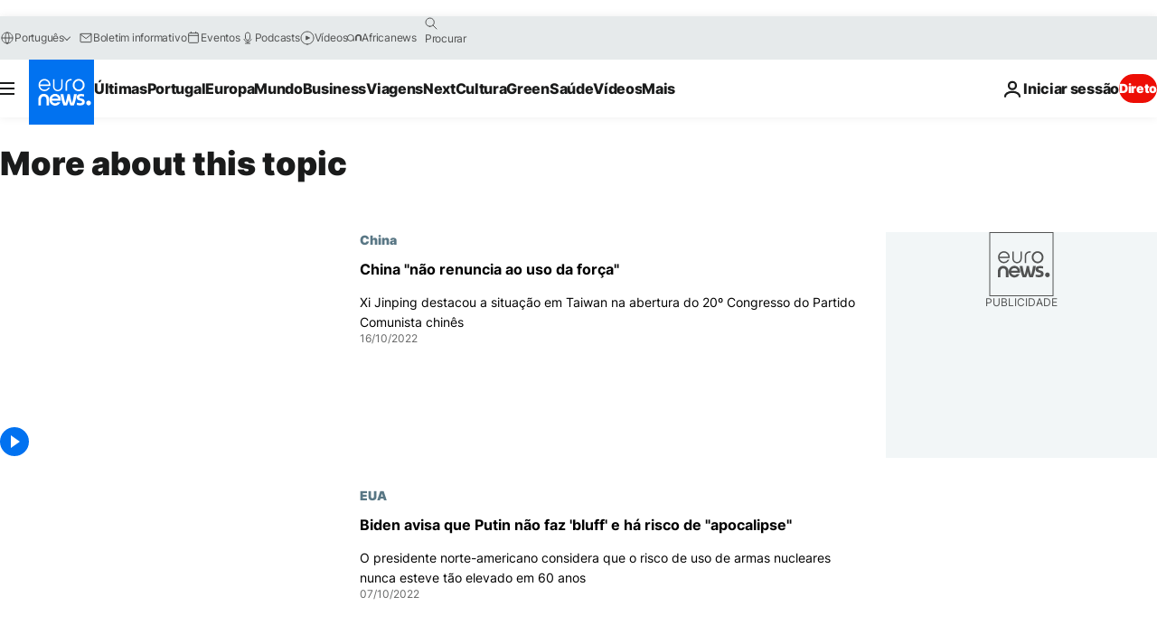

--- FILE ---
content_type: text/html; charset=UTF-8
request_url: https://pt.euronews.com/tag/joe-biden?p=17
body_size: 31652
content:

<!DOCTYPE html>
<html lang="pt">
<head>
  <meta charset="UTF-8">
            <title>Joe Biden | Euronews</title>
<meta name="description" content="Joe Biden | &iacute;ndice alfab&eacute;tico de todas as not&iacute;cias - internacional, economia, pol&iacute;tica, ci&ecirc;ncia e cultura - que passaram na euronews">
<meta name="keywords" content="Joe Biden">
<meta name="robots" content="max-snippet:-1, max-image-preview:large">
<meta name="news_keywords" content="Joe Biden">
<link rel="canonical" href="https://pt.euronews.com/tag/joe-biden?p=17">
<link rel="alternate" hreflang="en" href="https://www.euronews.com/tag/joe-biden">
<link rel="alternate" hreflang="fr" href="https://fr.euronews.com/tag/joe-biden">
<link rel="alternate" hreflang="de" href="https://de.euronews.com/tag/joe-biden">
<link rel="alternate" hreflang="it" href="https://it.euronews.com/tag/joe-biden">
<link rel="alternate" hreflang="es" href="https://es.euronews.com/tag/joe-biden">
<link rel="alternate" hreflang="pt" href="https://pt.euronews.com/tag/joe-biden">
<link rel="alternate" hreflang="ru" href="https://ru.euronews.com/tag/joe-biden">
<link rel="alternate" hreflang="ar" href="https://arabic.euronews.com/tag/joe-biden">
<link rel="alternate" hreflang="tr" href="https://tr.euronews.com/tag/joe-biden">
<link rel="alternate" hreflang="fa" href="https://parsi.euronews.com/tag/joe-biden">
<link rel="alternate" hreflang="el" href="https://gr.euronews.com/tag/joe-biden">
<link rel="alternate" hreflang="hu" href="https://hu.euronews.com/tag/joe-biden">
<link rel="alternate" hreflang="pl" href="https://pl.euronews.com/tag/joe-biden">
<link rel="alternate" hreflang="x-default" href="https://www.euronews.com">
<meta property="og:locale" content="pt-PT">
<meta property="og:url" content="http://pt.euronews.com/tag/joe-biden">
<meta property="og:site_name" content="euronews">
<meta property="og:type" content="website">
<meta property="og:title" content="Joe Biden | Euronews">
<meta property="og:description" content="Joe Biden | &iacute;ndice alfab&eacute;tico de todas as not&iacute;cias - internacional, economia, pol&iacute;tica, ci&ecirc;ncia e cultura - que passaram na euronews">
<meta property="og:image" content="https://static.euronews.com/website/images/euronews-og-image-1200x675.png">
<meta property="og:image:width" content="1200">
<meta property="og:image:height" content="675">
<meta property="og:image:type" content="image/png">
<meta property="og:image:alt" content="Joe Biden | Euronews">
<meta property="og:locale:alternate" content="en-GB">
<meta property="og:locale:alternate" content="fr-FR">
<meta property="og:locale:alternate" content="de-DE">
<meta property="og:locale:alternate" content="it-IT">
<meta property="og:locale:alternate" content="es-ES">
<meta property="og:locale:alternate" content="pt-PT">
<meta property="og:locale:alternate" content="ru-RU">
<meta property="og:locale:alternate" content="ar-AE">
<meta property="og:locale:alternate" content="tr-TR">
<meta property="og:locale:alternate" content="fa-IR">
<meta property="og:locale:alternate" content="el-GR">
<meta property="og:locale:alternate" content="hu-HU">
<meta property="og:locale:alternate" content="pl-PL">
<meta property="og:locale:alternate:url" content="https://pt.euronews.com/tag/joe-biden?p=17">

<meta name="twitter:site" content="@euronews">
<meta name="twitter:title" content="Joe Biden | Euronews">
<meta name="twitter:description" content="Joe Biden | &iacute;ndice alfab&eacute;tico de todas as not&iacute;cias - internacional, economia, pol&iacute;tica, ci&ecirc;ncia e cultura - que passaram na euronews">
<meta name="twitter:card" content="summary_large_image">
<meta name="twitter:image" content="https://static.euronews.com/website/images/euronews-og-image-1200x675.png">
<meta name="twitter:image:alt" content="Joe Biden | Euronews">

<meta property="fb:pages" content="189994811179651" />
    
            <link rel="apple-touch-icon" href="/apple-touch-icon.png">
  <link rel="apple-touch-icon" href="/apple-touch-icon-precomposed.png">
  <link rel="apple-touch-icon" sizes="57x57" href="/apple-touch-icon-57x57.png">
  <link rel="apple-touch-icon" sizes="60x60" href="/apple-touch-icon-60x60.png">
  <link rel="apple-touch-icon" sizes="72x72" href="/apple-touch-icon-72x72.png">
  <link rel="apple-touch-icon" sizes="76x76" href="/apple-touch-icon-76x76.png">
  <link rel="apple-touch-icon" sizes="114x114" href="/apple-touch-icon-114x114.png">
  <link rel="apple-touch-icon" sizes="120x120" href="/apple-touch-icon-120x120.png">
  <link rel="apple-touch-icon" sizes="120x120" href="/apple-touch-icon-120x120-precomposed.png">
  <link rel="apple-touch-icon" sizes="144x144" href="/apple-touch-icon-144x144.png">
  <link rel="apple-touch-icon" sizes="152x152" href="/apple-touch-icon-152x152.png">
  <link rel="apple-touch-icon" sizes="152x152" href="/apple-touch-icon-152x152-precomposed.png">
  <link rel="apple-touch-icon" sizes="180x180" href="/apple-touch-icon-180x180.png">
  <link rel="android-icon" sizes="192x192" href="/android-icon-192x192.png">
  <link rel="icon" sizes="16x16" href="/favicon-16x16.png">
  <link rel="icon" sizes="32x32" href="/favicon-32x32.png">
  <link rel="icon" sizes="48x48" href="/favicon.ico">
  <link rel="icon" sizes="96x96" href="/favicon-96x96.png">
  <link rel="icon" sizes="160x160" href="/favicon-160x160.png">
  <link rel="icon" sizes="192x192" href="/favicon-192x192.png">

    <link rel="manifest" href="/manifest.json">
  <meta name="theme-color" content="#ffffff">

  <link rel="home" href="/" title="homepage">


          <script type="application/ld+json">{
    "@context": "https://schema.org/",
    "@type": "WebSite",
    "name": "Euronews.com",
    "url": "https://pt.euronews.com/",
    "potentialAction": {
        "@type": "SearchAction",
        "target": "https://pt.euronews.com/search?query={search_term_string}",
        "query-input": "required name=search_term_string"
    },
    "sameAs": [
        "https://www.facebook.com/pt.euronews",
        "https://twitter.com/euronewspt",
        "https://flipboard.com/@euronewspt",
        "https://www.linkedin.com/company/euronews"
    ]
}</script>
      
    <meta name="application-name" content="euronews.com">

            <meta name="viewport" content="width=device-width, minimum-scale=1, initial-scale=1">

  
                <meta name="dfp-data" content="{&quot;rootId&quot;:&quot;6458&quot;,&quot;adUnit&quot;:&quot;&quot;,&quot;keyValues&quot;:[],&quot;level1&quot;:&quot;euronews_new&quot;,&quot;lazyLoadingOffset&quot;:300,&quot;hasSwipe&quot;:false,&quot;disabledAdSlots&quot;:[]}">

            <meta name="adobe-analytics-data" content="{&quot;site&quot;:{&quot;platform&quot;:&quot;&quot;,&quot;language&quot;:&quot;pt&quot;,&quot;primarylanguage&quot;:&quot;&quot;,&quot;secondarylanguage&quot;:&quot;&quot;,&quot;environment&quot;:&quot;prod&quot;,&quot;brand&quot;:&quot;euronews&quot;,&quot;servicetype&quot;:&quot;web&quot;,&quot;version&quot;:&quot;14.8.0&quot;},&quot;page&quot;:{&quot;pagename&quot;:&quot;euronews.multi.tags.multi.joe-biden&quot;,&quot;pagehasad&quot;:&quot;&quot;,&quot;pagenumads&quot;:&quot;&quot;,&quot;sitesection&quot;:&quot;&quot;,&quot;sitesubsection1&quot;:&quot;&quot;,&quot;sitesubsection2&quot;:&quot;&quot;,&quot;pagetype&quot;:&quot;page&quot;,&quot;pageurl&quot;:&quot;pt.euronews.com\/tag\/joe-biden?p=17&quot;,&quot;pagedownloadtime&quot;:&quot;&quot;,&quot;vertical&quot;:&quot;multi&quot;,&quot;theme&quot;:&quot;tags&quot;,&quot;program&quot;:&quot;multi&quot;,&quot;contenttype&quot;:&quot;txt&quot;,&quot;menustatus&quot;:&quot;&quot;,&quot;pagereload&quot;:&quot;&quot;,&quot;pagedisplaybreakpoint&quot;:&quot;&quot;,&quot;displaybreakingnewsbar&quot;:&quot;none&quot;,&quot;swipe&quot;:&quot;none&quot;,&quot;urlpath&quot;:&quot;pt.euronews.com\/tag\/joe-biden&quot;},&quot;search&quot;:{&quot;keyword&quot;:&quot;&quot;,&quot;searchresult&quot;:&quot;&quot;},&quot;uv&quot;:{&quot;uvid&quot;:&quot;&quot;,&quot;logged&quot;:&quot;&quot;,&quot;isbot&quot;:&quot;&quot;},&quot;article&quot;:{&quot;eventid&quot;:&quot;none&quot;,&quot;storyid&quot;:&quot;none&quot;,&quot;updatedate&quot;:&quot;none&quot;,&quot;title&quot;:&quot;none&quot;,&quot;format&quot;:&quot;none&quot;,&quot;nbdayssincepublication&quot;:&quot;none&quot;,&quot;articlepromotedtobcs&quot;:&quot;&quot;,&quot;articlepromotedtohp&quot;:&quot;&quot;,&quot;technicaltags&quot;:&quot;none&quot;,&quot;contenttaxonomy&quot;:&quot;none&quot;,&quot;gallerynumber&quot;:&quot;none&quot;},&quot;login&quot;:{&quot;subscriptiontype&quot;:&quot;other&quot;,&quot;dailynl&quot;:&quot;none&quot;},&quot;video&quot;:{&quot;videoid&quot;:&quot;none&quot;,&quot;youtubevideoid&quot;:&quot;none&quot;,&quot;dailymotionvideoid&quot;:&quot;none&quot;,&quot;housenumbervidid&quot;:&quot;none&quot;,&quot;name&quot;:&quot;none&quot;,&quot;publicationdate&quot;:&quot;none&quot;,&quot;type&quot;:&quot;none&quot;,&quot;duration&quot;:&quot;none&quot;,&quot;isinplaylist&quot;:&quot;none&quot;,&quot;playlistname&quot;:&quot;none&quot;,&quot;haspreview&quot;:&quot;none&quot;,&quot;viewmode&quot;:&quot;none&quot;,&quot;playername&quot;:&quot;none&quot;,&quot;playlistnumitems&quot;:&quot;none&quot;,&quot;playlistposition&quot;:&quot;none&quot;,&quot;soundstatus&quot;:&quot;none&quot;},&quot;component&quot;:{&quot;name&quot;:&quot;&quot;,&quot;type&quot;:&quot;&quot;,&quot;action&quot;:&quot;&quot;,&quot;pagename&quot;:&quot;&quot;,&quot;actiondetail&quot;:&quot;&quot;},&quot;newsletter&quot;:{&quot;name&quot;:&quot;&quot;,&quot;location&quot;:&quot;&quot;},&quot;cm&quot;:{&quot;ssf&quot;:&quot;1&quot;},&quot;thirdPartiesDisabled&quot;:[],&quot;sendDate&quot;:null}">
  
    <meta name="app-contexts" content="[&quot;main&quot;]" >

          <link rel="preload" as="style" href="/build/e8adee9e31142999d8f5-reduce-cls.css">
    <link rel="preload" as="style" href="/build/d9b724c1ef830bf17d49-common.css">
    <link rel="preload" as="style" href="/build/2704ee1d94cf0ae161ea-trumps.css">
    <link rel="preload" as="style" href="/build/c7567ef0977110c1ca3e-header.css">
              <link rel="preload" as="script" href="https://securepubads.g.doubleclick.net/tag/js/gpt.js" />
      

  <link rel="preload" as="style" href="/build/c32f540ebf1712287141-blocks.css">

            <style>
    #accessibility-bar,#c-burger-button-checkbox,#c-language-switcher-list-open,.c-breaking-news,.c-language-switcher__list,.c-search-form__loader, .o-site-hr__second-level__dropdown,.o-site-hr__second-level__dropdown-mask,.o-site-hr__sidebar,.o-site-hr__sidebar-mask{display:none}
    .c-bar-now .c-tags-list,.c-bar-now__container,.c-navigation-bar,.c-navigation-bar__wrappable-list,.c-search-form.c-search-engine,.o-site-hr__first-level__container,.o-site-hr__second-level__container,.o-site-hr__second-level__links,.o-site-hr__second-level__burger-logo,.c-burger-button{display:flex}

    @supports (content-visibility: hidden) {
      .o-site-hr__second-level__dropdown,.o-site-hr__sidebar {
        display: flex;
        content-visibility: hidden;
      }
    }
  </style>

    <link rel="stylesheet" href="/build/e8adee9e31142999d8f5-reduce-cls.css">
    <link rel="stylesheet" href="/build/d9b724c1ef830bf17d49-common.css">
    <link rel="stylesheet" href="/build/2704ee1d94cf0ae161ea-trumps.css">
    <link rel="stylesheet" href="/build/c7567ef0977110c1ca3e-header.css">
    <link rel="stylesheet" href="/build/509b54a72fb69fe05136-didomi.css">

  
    
    <link rel="stylesheet" href="/build/c32f540ebf1712287141-blocks.css">

        <style>@font-face{font-family: "Arial size-adjust";font-style: normal;font-weight: 400;font-display: swap;src: local("Arial");size-adjust: 102.5%;}body{font-family: 'Arial size-adjust', Arial, sans-serif;}</style>

    
          <link rel="stylesheet" href="/build/cfe6601658e5e4fb6d17-fonts.css" media="print" onload="this.media=&#039;all&#039;">
          
      
  
              <link rel="preconnect" href="https://static.euronews.com">
      <link rel="preconnect" href="https://api.privacy-center.org">
      <link rel="preconnect" href="https://sdk.privacy-center.org">
      <link rel="preconnect" href="https://www.googletagservices.com">
      <link rel="preconnect" href="https://pagead2.googlesyndication.com">
              <link rel="dns-prefetch" href="//scripts.opti-digital.com">
                  <link rel="dns-prefetch" href="https://connect.facebook.net">
                  <link rel="dns-prefetch" href="https://ping.chartbeat.net">
        <link rel="dns-prefetch" href="https://static.chartbeat.com">
        
    <script>
  window.euronewsEnvs = JSON.parse('{"PUBLIC_GIGYA_API_KEY":"4_G3z5aGNUymdcrkV9z9qOAg","PUBLIC_INSIDER_PARTNER_NAME":"euronewsfr","PUBLIC_INSIDER_PARTNER_ID":"10008155","PUBLIC_APP_ENV":"prod","PUBLIC_URLS_BASE":"euronews.com"}');
</script>


  <script> performance.mark('enw-first-script'); </script>
                <script id="euronews-initial-server-data">
                              window.getInitialServerData = () => ({"context":{"website":"euronews","pageType":"articlelisttag","servicetype":"web","features":["euronewsUUIDManager","userNavigationActivity","didomi","googleGpt","advertisingOptiDigital","wallpaper","DVTargetingSignalsManager","bombora","insider","scrollRestore","adobe"],"featureFlipping":{"fast":{"adobe":{"languages":{"en":true,"fr":true,"de":true,"it":true,"es":true,"pt":true,"tr":true,"pl":true,"ru":true,"ar":true,"fa":true,"el":true,"hu":true},"thirdpart":true,"description":"Analytics tracking"},"adobeAudienceManager":{"languages":{"en":true,"fr":true,"de":true,"it":true,"es":true,"pt":true,"tr":true,"pl":true,"ru":true,"ar":true,"fa":true,"el":true,"hu":true},"thirdpart":true,"description":"_"},"adsAutorefresh":{"languages":{"en":false,"ar":false,"de":false,"el":false,"es":false,"fa":false,"fr":false,"hu":false,"it":false,"pt":false,"ru":false,"tr":false,"pl":false},"thirdpart":false,"description":"Permet un autorefresh auto des pubs toutes les X secondes"},"adsLazyloading":{"languages":{"en":true,"fr":true,"de":true,"it":true,"es":true,"pt":true,"tr":true,"pl":true,"ru":true,"ar":true,"fa":true,"el":true,"hu":true},"thirdpart":false,"description":"Permet d\u2019afficher les pubs au fur \u00e0 mesure du scroll d\u2019un utilisateur sur nos pages, ce qui permet d\u2019acc\u00e9l\u00e9rer le chargement du haut de page"},"advertising":{"languages":{"en":false,"fr":false,"de":false,"it":false,"es":false,"pt":false,"tr":false,"pl":false,"ru":false,"ar":false,"fa":false,"el":false,"hu":false},"thirdpart":false,"description":"to enable new advertising core (while double run, we use old advertising when this key is off)"},"advertisingOptiDigital":{"languages":{"en":true,"fr":true,"de":true,"it":true,"es":true,"pt":true,"tr":true,"pl":true,"ru":true,"ar":true,"fa":true,"el":true,"hu":true},"thirdpart":true,"description":"New Advertising management with OptiDigital"},"advertisingSingleRequestMode":{"languages":{"en":false,"ar":false,"de":false,"el":false,"es":false,"fa":false,"fr":false,"hu":false,"it":false,"pt":false,"ru":false,"tr":false,"pl":false},"thirdpart":false,"description":"WARNING: WHEN TURNED ON IT MAKES AD REQUEST COUNT EXPLODE AND LEADS TO TERRIBLE IMPRESSION\/REQUEST RATIO\nenable singleRequest mode for new advertising implementation (will do multirequest if disabled)"},"analytics":{"languages":{"en":true,"fr":true,"de":true,"it":true,"es":true,"pt":true,"tr":true,"pl":true,"ru":true,"ar":true,"fa":true,"el":true,"hu":true},"thirdpart":false,"description":"_"},"autorefresh":{"languages":{"en":true,"fr":true,"de":true,"it":true,"es":true,"pt":true,"tr":true,"pl":true,"ru":true,"ar":true,"fa":true,"el":true,"hu":true},"thirdpart":false,"description":"_"},"bcovery":{"languages":{"en":false,"ar":false,"de":false,"el":false,"es":false,"fa":false,"fr":false,"hu":false,"it":false,"pt":false,"ru":false,"tr":false,"pl":false},"thirdpart":true,"description":"_"},"bombora":{"languages":{"en":true,"fr":true,"de":true,"it":true,"es":true,"pt":true,"tr":true,"pl":true,"ru":true,"ar":true,"fa":false,"el":true,"hu":true},"thirdpart":true,"description":"_"},"bomboraStandardTag":{"languages":{"en":true,"fr":true,"de":true,"it":true,"es":true,"pt":true,"tr":true,"pl":true,"ru":true,"ar":true,"fa":false,"el":true,"hu":true},"thirdpart":true,"description":"_"},"breakingNewsBanner":{"languages":{"en":true,"fr":true,"de":true,"it":true,"es":true,"pt":true,"tr":true,"pl":true,"ru":true,"ar":true,"fa":true,"el":true,"hu":true},"thirdpart":false,"description":"_"},"caption":{"languages":{"en":true,"fr":true,"de":true,"it":true,"es":true,"pt":true,"tr":true,"pl":true,"ru":true,"ar":true,"fa":true,"el":true,"hu":true},"thirdpart":false,"description":"_"},"chartbeat":{"languages":{"en":true,"fr":true,"de":true,"it":true,"es":true,"pt":true,"tr":true,"pl":true,"ru":true,"ar":true,"fa":true,"el":true,"hu":true},"thirdpart":true,"description":"chartbeat.js is the Javascript code for the standard web tracking"},"chartbeat_mab":{"languages":{"en":true,"fr":true,"de":true,"it":true,"es":true,"pt":true,"tr":true,"pl":true,"ru":true,"ar":true,"fa":true,"el":true,"hu":true},"thirdpart":true,"description":"chartbeat_mab.js is the library for Chartbeat's headline testing functionality"},"connatix":{"languages":{"en":true,"fr":true,"de":true,"it":true,"es":true,"pt":true,"tr":true,"pl":true,"ru":true,"ar":true,"fa":true,"el":true,"hu":true},"thirdpart":true,"description":"_"},"connatixSticky":{"languages":{"en":false,"fr":false,"de":false,"it":false,"es":false,"pt":false,"tr":false,"pl":false,"ru":false,"ar":false,"fa":false,"el":false,"hu":false},"thirdpart":false,"description":"_"},"consentTemplates":{"languages":{"en":false,"fr":false,"de":false,"it":false,"es":false,"pt":false,"tr":false,"pl":false,"ru":false,"ar":false,"fa":false,"el":false,"hu":false},"thirdpart":false,"description":"consent notices (Didomi, ...)"},"dailymotion":{"languages":{"en":true,"fr":true,"de":true,"it":true,"es":true,"pt":true,"tr":true,"pl":true,"ru":true,"ar":true,"fa":false,"el":true,"hu":true},"thirdpart":false,"description":"_"},"datalayerManager":{"languages":{"en":false,"ar":false,"de":false,"el":false,"es":false,"fa":false,"fr":false,"hu":false,"it":false,"pt":false,"ru":false,"tr":false,"pl":false},"thirdpart":false,"description":"_"},"didomi":{"languages":{"en":true,"fr":true,"de":true,"it":true,"es":true,"pt":true,"tr":true,"pl":true,"ru":true,"ar":true,"fa":true,"el":true,"hu":true},"thirdpart":true,"description":null},"disableFeaturesForBots":{"languages":{"en":true,"fr":true,"de":true,"it":true,"es":true,"pt":true,"tr":true,"pl":true,"ru":true,"ar":true,"fa":true,"el":true,"hu":true},"thirdpart":false,"description":"_"},"doubleVerify":{"languages":{"en":true,"fr":true,"de":true,"it":true,"es":true,"pt":true,"tr":true,"pl":true,"ru":true,"ar":true,"fa":true,"el":true,"hu":true},"thirdpart":true,"description":"_"},"durationMedia":{"languages":{"en":true,"fr":true,"de":true,"it":true,"es":true,"pt":true,"tr":true,"pl":true,"ru":true,"ar":true,"fa":true,"el":true,"hu":true},"thirdpart":true,"description":"_"},"DVTargetingSignalsManager":{"languages":{"en":true,"fr":true,"de":true,"it":true,"es":true,"pt":true,"tr":true,"pl":true,"ru":true,"ar":true,"fa":true,"el":true,"hu":true},"thirdpart":false,"description":"This feature aims to manage DV Targeting Signals.\r\nFor example: retrieving Targeting Signals, updating the advertising Datalayer, and storing DV Contextual Signals to the database."},"euronewsUUIDManager":{"languages":{"en":true,"fr":true,"de":true,"it":true,"es":true,"pt":true,"tr":true,"pl":true,"ru":true,"ar":true,"fa":true,"el":true,"hu":true},"thirdpart":false,"description":"This feature ensures each client has a persistent UUID by retrieving it from IndexedDB or cookies, or generating and storing one if it doesn\u2019t exist. The UUID is used by other features and services for consistent client identification."},"facebook":{"languages":{"en":true,"fr":true,"de":true,"it":true,"es":true,"pt":true,"tr":true,"pl":true,"ru":true,"ar":true,"fa":true,"el":true,"hu":true},"thirdpart":true,"description":null},"football":{"languages":{"en":true,"fr":true,"de":true,"it":true,"es":true,"pt":true,"tr":true,"pl":false,"ru":true,"ar":true,"fa":true,"el":true,"hu":true},"thirdpart":false,"description":"This FF is made to manage FootballLeagueDataHandler service"},"footballLeagueResults":{"languages":{"en":true,"ar":true,"de":true,"el":true,"es":true,"fa":true,"fr":true,"hu":true,"it":true,"pt":true,"ru":true,"tr":true,"pl":false},"thirdpart":false,"description":"This is for the service that manage the display\/management of the widget of football league results that we can find on the home page and other footblall pages"},"gallery":{"languages":{"en":true,"fr":true,"de":true,"it":true,"es":true,"pt":true,"tr":true,"pl":true,"ru":true,"ar":true,"fa":true,"el":true,"hu":true},"thirdpart":false,"description":"Widget Gallery"},"geoBlocking":{"languages":{"en":true,"ar":true,"de":true,"el":true,"es":true,"fa":true,"fr":true,"hu":true,"it":true,"pt":true,"ru":true,"tr":true,"pl":true},"thirdpart":false,"description":"_"},"geoedge":{"languages":{"en":true,"fr":true,"de":true,"it":true,"es":true,"pt":true,"tr":true,"pl":true,"ru":true,"ar":true,"fa":true,"el":true,"hu":true},"thirdpart":true,"description":"_"},"gigya":{"languages":{"en":true,"fr":true,"de":true,"it":true,"es":true,"pt":true,"tr":true,"pl":true,"ru":true,"ar":true,"fa":true,"el":true,"hu":true},"thirdpart":false,"description":"Login Euronews via SAP\/GIGYA"},"global_footer":{"languages":{"en":true,"fr":true,"de":true,"it":true,"es":true,"pt":true,"tr":true,"pl":true,"ru":true,"ar":true,"fa":true,"el":true,"hu":true},"thirdpart":true,"description":null},"googleGpt":{"languages":{"en":true,"fr":true,"de":true,"it":true,"es":true,"pt":true,"tr":true,"pl":true,"ru":true,"ar":true,"fa":true,"el":true,"hu":true},"thirdpart":true,"description":"GPT is mandatory for all the advertisement stack"},"google_analytics":{"languages":{"en":false,"ar":false,"de":false,"el":false,"es":false,"fa":false,"fr":false,"hu":false,"it":false,"pt":false,"ru":false,"tr":false,"pl":false},"thirdpart":true,"description":"_"},"google_gtm":{"languages":{"en":true,"fr":true,"de":true,"it":true,"es":true,"pt":true,"tr":true,"pl":true,"ru":true,"ar":true,"fa":true,"el":true,"hu":true},"thirdpart":true,"description":null},"grafanaFaro":{"languages":{"en":false,"fr":false,"de":false,"it":false,"es":false,"pt":false,"tr":false,"pl":false,"ru":false,"ar":false,"fa":false,"el":false,"hu":false},"thirdpart":false,"description":"_"},"gtag":{"languages":{"en":true,"fr":true,"de":true,"it":true,"es":true,"pt":true,"tr":true,"pl":true,"ru":true,"ar":true,"fa":true,"el":true,"hu":true},"thirdpart":true,"description":"_"},"header_redesign":{"languages":{"en":true,"fr":true,"de":true,"it":true,"es":true,"pt":true,"tr":true,"pl":true,"ru":true,"ar":true,"fa":true,"el":true,"hu":true},"thirdpart":false,"description":"FF qui active l'affichage du Header Redesign"},"home_new_design":{"languages":{"en":false,"fr":false,"de":false,"it":false,"es":false,"pt":false,"tr":false,"pl":false,"ru":false,"ar":false,"fa":false,"el":false,"hu":false},"thirdpart":false,"description":"Home New Design 2025"},"https":{"languages":{"en":true,"fr":true,"de":true,"it":true,"es":true,"pt":true,"tr":true,"pl":true,"ru":true,"ar":true,"fa":true,"el":true,"hu":true},"thirdpart":false,"description":null},"iaDisclaimerReporting":{"languages":{"en":true,"fr":true,"de":true,"it":true,"es":true,"pt":true,"tr":true,"pl":true,"ru":true,"ar":true,"fa":true,"el":true,"hu":true},"thirdpart":false,"description":"Display the IA Disclaimer"},"insider":{"languages":{"en":true,"fr":true,"de":true,"it":true,"es":true,"pt":true,"tr":true,"pl":true,"ru":true,"ar":true,"fa":true,"el":true,"hu":true},"thirdpart":true,"description":"_"},"jobbio":{"languages":{"en":false,"fr":false,"de":false,"it":false,"es":false,"pt":false,"tr":false,"pl":false,"ru":false,"ar":false,"fa":false,"el":false,"hu":false},"thirdpart":true,"description":"_"},"justIn":{"languages":{"en":true,"fr":true,"de":true,"it":true,"es":true,"pt":true,"tr":true,"pl":true,"ru":true,"ar":true,"fa":true,"el":true,"hu":true},"thirdpart":false,"description":"_"},"justInTimeline":{"languages":{"en":true,"fr":true,"de":true,"it":true,"es":true,"pt":true,"tr":true,"pl":true,"ru":true,"ar":true,"fa":true,"el":true,"hu":true},"thirdpart":false,"description":"Justin template new design 2025"},"lazyblock":{"languages":{"en":false,"ar":false,"de":false,"el":false,"es":false,"fa":false,"fr":false,"hu":true,"it":false,"pt":false,"ru":false,"tr":true,"pl":false},"thirdpart":false},"lazyload":{"languages":{"en":true,"fr":true,"de":true,"it":true,"es":true,"pt":true,"tr":true,"pl":true,"ru":true,"ar":true,"fa":true,"el":true,"hu":true},"thirdpart":false,"description":"_"},"leaderboardUnderHeader":{"languages":{"en":true,"ar":true,"de":false,"el":false,"es":false,"fa":true,"fr":false,"hu":false,"it":false,"pt":false,"ru":false,"tr":false,"pl":false},"thirdpart":false,"description":"main leaderboard under header instead of above on article page"},"linkObfuscator":{"languages":{"en":true,"fr":true,"de":true,"it":true,"es":true,"pt":true,"tr":true,"pl":true,"ru":true,"ar":true,"fa":true,"el":true,"hu":true},"thirdpart":false,"description":"This feature aims to obfuscate all links for which the obfuscation is implemented in the Twig template."},"liveramp":{"languages":{"en":true,"fr":true,"de":true,"it":true,"es":true,"pt":true,"tr":true,"pl":true,"ru":true,"ar":true,"fa":true,"el":true,"hu":true},"thirdpart":true,"description":"https:\/\/liveramp.com\/"},"login":{"languages":{"en":true,"fr":true,"de":true,"it":true,"es":true,"pt":true,"tr":true,"pl":true,"ru":true,"ar":true,"fa":true,"el":true,"hu":true},"thirdpart":false,"description":"Allow login for Gigya"},"loginWall":{"languages":{"en":false,"fr":true,"de":false,"it":false,"es":false,"pt":false,"tr":false,"pl":false,"ru":false,"ar":false,"fa":false,"el":false,"hu":false},"thirdpart":false,"description":"_"},"longerCacheStrategy":{"languages":{"en":true,"fr":true,"de":true,"it":true,"es":true,"pt":true,"tr":true,"pl":true,"ru":true,"ar":true,"fa":true,"el":true,"hu":true},"thirdpart":false,"description":"Enable longer cache on various pages (see EW-5784)"},"nativo":{"languages":{"en":true,"fr":true,"de":true,"it":true,"es":true,"pt":true,"tr":true,"pl":true,"ru":true,"ar":true,"fa":true,"el":true,"hu":true},"thirdpart":false,"description":"_"},"new_liveblogging":{"languages":{"en":true,"fr":true,"de":true,"it":true,"es":true,"pt":true,"tr":true,"pl":true,"ru":true,"ar":true,"fa":true,"el":true,"hu":true},"thirdpart":false,"description":"Activate new Arena liveblogging feature (with TypeScript service)"},"nonli":{"languages":{"en":true,"fr":true,"de":true,"it":true,"es":true,"pt":true,"tr":true,"pl":true,"ru":true,"ar":true,"fa":true,"el":true,"hu":true},"thirdpart":true,"description":"This TP replace echobox to publish automatically our articles on social networks"},"outbrain":{"languages":{"en":true,"fr":true,"de":true,"it":true,"es":true,"pt":true,"tr":true,"pl":true,"ru":true,"ar":true,"fa":true,"el":true,"hu":true},"thirdpart":true,"description":"_"},"outbrain_lazyloading":{"languages":{"en":true,"fr":true,"de":true,"it":true,"es":true,"pt":true,"tr":true,"pl":true,"ru":true,"ar":true,"fa":true,"el":true,"hu":true},"thirdpart":true,"description":"_"},"ownpage":{"languages":{"en":true,"ar":true,"de":true,"el":true,"es":true,"fa":true,"fr":true,"hu":true,"it":true,"pt":true,"ru":true,"tr":true,"pl":false},"thirdpart":true,"description":"newsletter"},"pfp-ima":{"languages":{"en":false,"ar":false,"de":false,"el":false,"es":false,"fa":false,"fr":false,"hu":false,"it":false,"pt":false,"ru":false,"tr":false,"pl":false},"thirdpart":false,"description":"_"},"pfpLive":{"languages":{"en":true,"fr":true,"de":true,"it":true,"es":true,"pt":true,"tr":true,"pl":true,"ru":true,"ar":true,"fa":false,"el":true,"hu":true},"thirdpart":false,"description":"_"},"pfpVOD":{"languages":{"en":true,"fr":true,"de":true,"it":true,"es":true,"pt":true,"tr":true,"pl":true,"ru":true,"ar":true,"fa":false,"el":true,"hu":true},"thirdpart":false,"description":"_"},"player_lazyload_click":{"languages":{"en":true,"fr":true,"de":true,"it":true,"es":true,"pt":true,"tr":true,"pl":true,"ru":true,"ar":true,"fa":true,"el":true,"hu":true},"thirdpart":false,"description":null},"scribblelive":{"languages":{"en":true,"ar":true,"de":true,"el":true,"es":true,"fa":true,"fr":true,"hu":true,"it":true,"pt":true,"ru":true,"tr":true,"pl":false},"thirdpart":true},"scrollRestore":{"languages":{"en":true,"fr":true,"de":true,"it":true,"es":true,"pt":true,"tr":true,"pl":true,"ru":true,"ar":true,"fa":true,"el":true,"hu":true},"thirdpart":false,"description":"This feature sets the browser's scrollRestoration property to 'manual', ensuring the scroll position resets to the top of the page upon refresh"},"search":{"languages":{"en":true,"fr":true,"de":true,"it":true,"es":true,"pt":true,"tr":true,"pl":true,"ru":true,"ar":true,"fa":true,"el":true,"hu":true},"thirdpart":false,"description":"_"},"sentry":{"languages":{"en":true,"fr":true,"de":true,"it":true,"es":true,"pt":true,"tr":true,"pl":true,"ru":true,"ar":true,"fa":true,"el":true,"hu":true},"thirdpart":true,"description":"APM - Technical TP"},"socialManager":{"languages":{"en":true,"fr":true,"de":true,"it":true,"es":true,"pt":true,"tr":true,"pl":true,"ru":true,"ar":true,"fa":true,"el":true,"hu":true},"thirdpart":false,"description":"Social manager TS service for social network popup management"},"StickyFloor":{"languages":{"en":true,"fr":true,"de":true,"it":true,"es":true,"pt":true,"tr":true,"pl":true,"ru":true,"ar":true,"fa":true,"el":true,"hu":true},"thirdpart":false,"description":null},"streamAMP":{"languages":{"en":false,"ar":false,"de":false,"el":false,"es":false,"fa":false,"fr":false,"hu":false,"it":false,"pt":false,"ru":false,"tr":false,"pl":false},"thirdpart":true},"style_css_site_header":{"languages":{"en":false,"ar":false,"de":false,"el":false,"es":false,"fa":false,"fr":false,"hu":false,"it":false,"pt":false,"ru":false,"tr":false,"pl":false},"thirdpart":false,"description":"Ex\u00e9cuter le CSS du Site Header dans directement dans <style> dans <head>, et en premier, ind\u00e9pendamment des autres fichiers CSS."},"survey_popup":{"languages":{"en":false,"fr":false,"de":false,"it":false,"es":false,"pt":false,"tr":false,"pl":false,"ru":false,"ar":false,"fa":false,"el":false,"hu":false},"thirdpart":false,"description":null},"swiper":{"languages":{"en":true,"fr":true,"de":true,"it":true,"es":true,"pt":true,"tr":true,"pl":true,"ru":true,"ar":true,"fa":true,"el":true,"hu":true},"thirdpart":false,"description":"_"},"swipe_article":{"languages":{"en":true,"fr":true,"de":true,"it":true,"es":true,"pt":true,"tr":true,"pl":true,"ru":true,"ar":true,"fa":true,"el":true,"hu":true},"thirdpart":false,"description":"_"},"teads":{"languages":{"en":true,"fr":true,"de":true,"it":true,"es":true,"pt":true,"tr":true,"pl":true,"ru":true,"ar":true,"fa":true,"el":true,"hu":true},"thirdpart":true,"description":"Renomm\u00e9e depuis \"teadsCookielessTag\" pour le nouveau script advertising."},"teadsCookielessTag":{"languages":{"en":true,"fr":true,"de":true,"it":true,"es":true,"pt":true,"tr":true,"pl":true,"ru":true,"ar":true,"fa":true,"el":true,"hu":true},"thirdpart":true,"description":"Ancienne cl\u00e9, utilis\u00e9e avec l'ancien script advertising, remplac\u00e9e par \"teads\"."},"telemetry-php":{"languages":{"en":false,"fr":false,"de":false,"it":false,"es":false,"pt":false,"tr":false,"pl":false,"ru":false,"ar":false,"fa":false,"el":false,"hu":false},"thirdpart":false,"description":"D\u00e9sactive l'Open Telemetry -> Grafana\r\nSur le site cot\u00e9 FRONT\/PHP"},"telemetry-ts":{"languages":{"en":false,"fr":false,"de":false,"it":false,"es":false,"pt":false,"tr":false,"pl":false,"ru":false,"ar":false,"fa":false,"el":false,"hu":false},"thirdpart":false,"description":"Grafana openTelemetry for Front TS"},"tmpTestNewImageServer":{"languages":{"en":true,"fr":true,"de":true,"it":true,"es":true,"pt":true,"tr":true,"pl":true,"ru":true,"ar":true,"fa":true,"el":true,"hu":true},"thirdpart":false,"description":"this must be temporary! rewrite static.euronews.com article image to images.euronews.com"},"twitter":{"languages":{"en":true,"fr":true,"de":true,"it":true,"es":true,"pt":true,"tr":true,"pl":true,"ru":true,"ar":true,"fa":true,"el":true,"hu":true},"thirdpart":true,"description":"_"},"userNavigationActivity":{"languages":{"en":true,"fr":true,"de":true,"it":true,"es":true,"pt":true,"tr":true,"pl":true,"ru":true,"ar":true,"fa":true,"el":true,"hu":true},"thirdpart":false,"description":"Service that stores user last visited page and last language"},"video":{"languages":{"en":true,"fr":true,"de":true,"it":true,"es":true,"pt":true,"tr":true,"pl":true,"ru":true,"ar":true,"fa":true,"el":true,"hu":true},"thirdpart":false,"description":"Video Player for article pages"},"vuukle":{"languages":{"en":true,"fr":true,"de":true,"it":true,"es":true,"pt":true,"tr":true,"pl":false,"ru":true,"ar":true,"fa":true,"el":true,"hu":true},"thirdpart":true,"description":"_"},"wallpaper":{"languages":{"en":true,"fr":true,"de":true,"it":true,"es":true,"pt":true,"tr":true,"pl":true,"ru":true,"ar":true,"fa":true,"el":true,"hu":true},"thirdpart":false,"description":"_"},"weatherCarousel":{"languages":{"en":true,"fr":true,"de":true,"it":true,"es":true,"pt":true,"tr":true,"pl":true,"ru":true,"ar":true,"fa":true,"el":true,"hu":true},"thirdpart":false,"description":"Service for the carousel on the weather town page"},"weatherSearch":{"languages":{"en":true,"fr":true,"de":true,"it":true,"es":true,"pt":true,"tr":true,"pl":true,"ru":true,"ar":true,"fa":true,"el":true,"hu":true},"thirdpart":false,"description":"_"},"widgets":{"languages":{"en":true,"fr":true,"de":true,"it":true,"es":true,"pt":true,"tr":true,"pl":true,"ru":true,"ar":true,"fa":true,"el":true,"hu":true},"thirdpart":false,"description":"This is for Typescript widget service"},"yieldbird":{"languages":{"en":true,"fr":true,"de":true,"it":true,"es":true,"pt":true,"tr":true,"pl":true,"ru":true,"ar":true,"fa":true,"el":true,"hu":true},"thirdpart":true,"description":"_"},"automatad":{"languages":{"en":true,"ar":true,"de":true,"el":true,"es":true,"fa":true,"fr":true,"hu":true,"it":true,"pt":true,"ru":true,"tr":true,"pl":true},"thirdpart":true,"description":"_"},"DurationMedia":{"languages":{"en":true,"fr":true,"de":true,"it":true,"es":true,"pt":true,"tr":true,"pl":true,"ru":true,"ar":true,"fa":true,"el":true,"hu":true},"thirdpart":true,"description":"_"},"linkedinNext":{"languages":{"en":true,"ar":false,"de":false,"el":false,"es":false,"fa":false,"fr":false,"hu":false,"it":false,"pt":false,"ru":false,"tr":false,"pl":false},"thirdpart":true},"mailmunch":{"languages":{"en":true,"ar":true,"de":true,"el":true,"es":true,"fa":true,"fr":true,"hu":true,"it":true,"pt":true,"ru":true,"tr":true,"pl":false},"thirdpart":true},"popup_message_all_website":{"languages":{"en":false,"ar":false,"de":false,"el":false,"es":false,"fa":false,"fr":false,"hu":false,"it":false,"pt":false,"ru":false,"tr":false,"pl":false},"thirdpart":false},"popup_message_live":{"languages":{"en":false,"ar":false,"de":false,"el":false,"es":false,"fa":false,"fr":false,"hu":false,"it":false,"pt":false,"ru":false,"tr":false,"pl":false},"thirdpart":false},"video_autoplay":{"languages":{"en":true,"fr":true,"de":true,"it":true,"es":true,"pt":true,"tr":true,"pl":true,"ru":true,"ar":true,"fa":true,"el":true,"hu":true},"thirdpart":false,"description":null}},"slow":{"adobe":{"languages":{"en":true,"fr":true,"de":true,"it":true,"es":true,"pt":true,"tr":true,"pl":true,"ru":true,"ar":true,"fa":true,"el":true,"hu":true},"thirdpart":true,"description":"Analytics tracking"},"adobeAudienceManager":{"languages":{"en":true,"fr":true,"de":true,"it":true,"es":true,"pt":true,"tr":true,"pl":true,"ru":true,"ar":true,"fa":true,"el":true,"hu":true},"thirdpart":true,"description":"_"},"adsAutorefresh":{"languages":{"en":false,"ar":false,"de":false,"el":false,"es":false,"fa":false,"fr":false,"hu":false,"it":false,"pt":false,"ru":false,"tr":false,"pl":false},"thirdpart":false,"description":"Permet un autorefresh auto des pubs toutes les X secondes"},"adsLazyloading":{"languages":{"en":true,"fr":true,"de":true,"it":true,"es":true,"pt":true,"tr":true,"pl":true,"ru":true,"ar":true,"fa":true,"el":true,"hu":true},"thirdpart":false,"description":"Permet d\u2019afficher les pubs au fur \u00e0 mesure du scroll d\u2019un utilisateur sur nos pages, ce qui permet d\u2019acc\u00e9l\u00e9rer le chargement du haut de page"},"advertising":{"languages":{"en":false,"fr":false,"de":false,"it":false,"es":false,"pt":false,"tr":false,"pl":false,"ru":false,"ar":false,"fa":false,"el":false,"hu":false},"thirdpart":false,"description":"to enable new advertising core (while double run, we use old advertising when this key is off)"},"advertisingOptiDigital":{"languages":{"en":true,"fr":true,"de":true,"it":true,"es":true,"pt":true,"tr":true,"pl":true,"ru":true,"ar":true,"fa":true,"el":true,"hu":true},"thirdpart":true,"description":"New Advertising management with OptiDigital"},"advertisingSingleRequestMode":{"languages":{"en":false,"ar":false,"de":false,"el":false,"es":false,"fa":false,"fr":false,"hu":false,"it":false,"pt":false,"ru":false,"tr":false,"pl":false},"thirdpart":false,"description":"WARNING: WHEN TURNED ON IT MAKES AD REQUEST COUNT EXPLODE AND LEADS TO TERRIBLE IMPRESSION\/REQUEST RATIO\nenable singleRequest mode for new advertising implementation (will do multirequest if disabled)"},"analytics":{"languages":{"en":true,"fr":true,"de":true,"it":true,"es":true,"pt":true,"tr":true,"pl":true,"ru":true,"ar":true,"fa":true,"el":true,"hu":true},"thirdpart":false,"description":"_"},"autorefresh":{"languages":{"en":true,"fr":true,"de":true,"it":true,"es":true,"pt":true,"tr":true,"pl":true,"ru":true,"ar":true,"fa":true,"el":true,"hu":true},"thirdpart":false,"description":"_"},"bcovery":{"languages":{"en":false,"ar":false,"de":false,"el":false,"es":false,"fa":false,"fr":false,"hu":false,"it":false,"pt":false,"ru":false,"tr":false,"pl":false},"thirdpart":true,"description":"_"},"bombora":{"languages":{"en":true,"fr":true,"de":true,"it":true,"es":true,"pt":true,"tr":true,"pl":true,"ru":true,"ar":true,"fa":false,"el":true,"hu":true},"thirdpart":true,"description":"_"},"bomboraStandardTag":{"languages":{"en":true,"fr":true,"de":true,"it":true,"es":true,"pt":true,"tr":true,"pl":true,"ru":true,"ar":true,"fa":false,"el":true,"hu":true},"thirdpart":true,"description":"_"},"breakingNewsBanner":{"languages":{"en":true,"fr":true,"de":true,"it":true,"es":true,"pt":true,"tr":true,"pl":true,"ru":true,"ar":true,"fa":true,"el":true,"hu":true},"thirdpart":false,"description":"_"},"caption":{"languages":{"en":true,"fr":true,"de":true,"it":true,"es":true,"pt":true,"tr":true,"pl":true,"ru":true,"ar":true,"fa":true,"el":true,"hu":true},"thirdpart":false,"description":"_"},"chartbeat":{"languages":{"en":true,"fr":true,"de":true,"it":true,"es":true,"pt":true,"tr":true,"pl":true,"ru":true,"ar":true,"fa":true,"el":true,"hu":true},"thirdpart":true,"description":"chartbeat.js is the Javascript code for the standard web tracking"},"chartbeat_mab":{"languages":{"en":true,"fr":true,"de":true,"it":true,"es":true,"pt":true,"tr":true,"pl":true,"ru":true,"ar":true,"fa":true,"el":true,"hu":true},"thirdpart":true,"description":"chartbeat_mab.js is the library for Chartbeat's headline testing functionality"},"connatix":{"languages":{"en":true,"fr":true,"de":true,"it":true,"es":true,"pt":true,"tr":true,"pl":true,"ru":true,"ar":true,"fa":true,"el":true,"hu":true},"thirdpart":true,"description":"_"},"connatixSticky":{"languages":{"en":false,"fr":false,"de":false,"it":false,"es":false,"pt":false,"tr":false,"pl":false,"ru":false,"ar":false,"fa":false,"el":false,"hu":false},"thirdpart":false,"description":"_"},"consentTemplates":{"languages":{"en":false,"fr":false,"de":false,"it":false,"es":false,"pt":false,"tr":false,"pl":false,"ru":false,"ar":false,"fa":false,"el":false,"hu":false},"thirdpart":false,"description":"consent notices (Didomi, ...)"},"dailymotion":{"languages":{"en":true,"fr":true,"de":true,"it":true,"es":true,"pt":true,"tr":true,"pl":true,"ru":true,"ar":true,"fa":false,"el":true,"hu":true},"thirdpart":false,"description":"_"},"datalayerManager":{"languages":{"en":false,"ar":false,"de":false,"el":false,"es":false,"fa":false,"fr":false,"hu":false,"it":false,"pt":false,"ru":false,"tr":false,"pl":false},"thirdpart":false,"description":"_"},"didomi":{"languages":{"en":true,"fr":true,"de":true,"it":true,"es":true,"pt":true,"tr":true,"pl":true,"ru":true,"ar":true,"fa":true,"el":true,"hu":true},"thirdpart":true,"description":null},"disableFeaturesForBots":{"languages":{"en":true,"fr":true,"de":true,"it":true,"es":true,"pt":true,"tr":true,"pl":true,"ru":true,"ar":true,"fa":true,"el":true,"hu":true},"thirdpart":false,"description":"_"},"doubleVerify":{"languages":{"en":true,"fr":true,"de":true,"it":true,"es":true,"pt":true,"tr":true,"pl":true,"ru":true,"ar":true,"fa":true,"el":true,"hu":true},"thirdpart":true,"description":"_"},"durationMedia":{"languages":{"en":true,"fr":true,"de":true,"it":true,"es":true,"pt":true,"tr":true,"pl":true,"ru":true,"ar":true,"fa":true,"el":true,"hu":true},"thirdpart":true,"description":"_"},"DVTargetingSignalsManager":{"languages":{"en":true,"fr":true,"de":true,"it":true,"es":true,"pt":true,"tr":true,"pl":true,"ru":true,"ar":true,"fa":true,"el":true,"hu":true},"thirdpart":false,"description":"This feature aims to manage DV Targeting Signals.\r\nFor example: retrieving Targeting Signals, updating the advertising Datalayer, and storing DV Contextual Signals to the database."},"euronewsUUIDManager":{"languages":{"en":true,"fr":true,"de":true,"it":true,"es":true,"pt":true,"tr":true,"pl":true,"ru":true,"ar":true,"fa":true,"el":true,"hu":true},"thirdpart":false,"description":"This feature ensures each client has a persistent UUID by retrieving it from IndexedDB or cookies, or generating and storing one if it doesn\u2019t exist. The UUID is used by other features and services for consistent client identification."},"facebook":{"languages":{"en":true,"fr":true,"de":true,"it":true,"es":true,"pt":true,"tr":true,"pl":true,"ru":true,"ar":true,"fa":true,"el":true,"hu":true},"thirdpart":true,"description":null},"football":{"languages":{"en":true,"fr":true,"de":true,"it":true,"es":true,"pt":true,"tr":true,"pl":false,"ru":true,"ar":true,"fa":true,"el":true,"hu":true},"thirdpart":false,"description":"This FF is made to manage FootballLeagueDataHandler service"},"footballLeagueResults":{"languages":{"en":true,"ar":true,"de":true,"el":true,"es":true,"fa":true,"fr":true,"hu":true,"it":true,"pt":true,"ru":true,"tr":true,"pl":false},"thirdpart":false,"description":"This is for the service that manage the display\/management of the widget of football league results that we can find on the home page and other footblall pages"},"gallery":{"languages":{"en":true,"fr":true,"de":true,"it":true,"es":true,"pt":true,"tr":true,"pl":true,"ru":true,"ar":true,"fa":true,"el":true,"hu":true},"thirdpart":false,"description":"Widget Gallery"},"geoBlocking":{"languages":{"en":true,"ar":true,"de":true,"el":true,"es":true,"fa":true,"fr":true,"hu":true,"it":true,"pt":true,"ru":true,"tr":true,"pl":true},"thirdpart":false,"description":"_"},"geoedge":{"languages":{"en":true,"fr":true,"de":true,"it":true,"es":true,"pt":true,"tr":true,"pl":true,"ru":true,"ar":true,"fa":true,"el":true,"hu":true},"thirdpart":true,"description":"_"},"gigya":{"languages":{"en":true,"fr":true,"de":true,"it":true,"es":true,"pt":true,"tr":true,"pl":true,"ru":true,"ar":true,"fa":true,"el":true,"hu":true},"thirdpart":false,"description":"Login Euronews via SAP\/GIGYA"},"global_footer":{"languages":{"en":true,"fr":true,"de":true,"it":true,"es":true,"pt":true,"tr":true,"pl":true,"ru":true,"ar":true,"fa":true,"el":true,"hu":true},"thirdpart":true,"description":null},"googleGpt":{"languages":{"en":true,"fr":true,"de":true,"it":true,"es":true,"pt":true,"tr":true,"pl":true,"ru":true,"ar":true,"fa":true,"el":true,"hu":true},"thirdpart":true,"description":"GPT is mandatory for all the advertisement stack"},"google_analytics":{"languages":{"en":false,"ar":false,"de":false,"el":false,"es":false,"fa":false,"fr":false,"hu":false,"it":false,"pt":false,"ru":false,"tr":false,"pl":false},"thirdpart":true,"description":"_"},"google_gtm":{"languages":{"en":true,"fr":true,"de":true,"it":true,"es":true,"pt":true,"tr":true,"pl":true,"ru":true,"ar":true,"fa":true,"el":true,"hu":true},"thirdpart":true,"description":null},"grafanaFaro":{"languages":{"en":false,"fr":false,"de":false,"it":false,"es":false,"pt":false,"tr":false,"pl":false,"ru":false,"ar":false,"fa":false,"el":false,"hu":false},"thirdpart":false,"description":"_"},"gtag":{"languages":{"en":true,"fr":true,"de":true,"it":true,"es":true,"pt":true,"tr":true,"pl":true,"ru":true,"ar":true,"fa":true,"el":true,"hu":true},"thirdpart":true,"description":"_"},"header_redesign":{"languages":{"en":true,"fr":true,"de":true,"it":true,"es":true,"pt":true,"tr":true,"pl":true,"ru":true,"ar":true,"fa":true,"el":true,"hu":true},"thirdpart":false,"description":"FF qui active l'affichage du Header Redesign"},"home_new_design":{"languages":{"en":false,"fr":false,"de":false,"it":false,"es":false,"pt":false,"tr":false,"pl":false,"ru":false,"ar":false,"fa":false,"el":false,"hu":false},"thirdpart":false,"description":"Home New Design 2025"},"https":{"languages":{"en":true,"fr":true,"de":true,"it":true,"es":true,"pt":true,"tr":true,"pl":true,"ru":true,"ar":true,"fa":true,"el":true,"hu":true},"thirdpart":false,"description":null},"iaDisclaimerReporting":{"languages":{"en":true,"fr":true,"de":true,"it":true,"es":true,"pt":true,"tr":true,"pl":true,"ru":true,"ar":true,"fa":true,"el":true,"hu":true},"thirdpart":false,"description":"Display the IA Disclaimer"},"insider":{"languages":{"en":true,"fr":true,"de":true,"it":true,"es":true,"pt":true,"tr":true,"pl":true,"ru":true,"ar":true,"fa":true,"el":true,"hu":true},"thirdpart":true,"description":"_"},"jobbio":{"languages":{"en":false,"fr":false,"de":false,"it":false,"es":false,"pt":false,"tr":false,"pl":false,"ru":false,"ar":false,"fa":false,"el":false,"hu":false},"thirdpart":true,"description":"_"},"justIn":{"languages":{"en":true,"fr":true,"de":true,"it":true,"es":true,"pt":true,"tr":true,"pl":true,"ru":true,"ar":true,"fa":true,"el":true,"hu":true},"thirdpart":false,"description":"_"},"justInTimeline":{"languages":{"en":true,"fr":true,"de":true,"it":true,"es":true,"pt":true,"tr":true,"pl":true,"ru":true,"ar":true,"fa":true,"el":true,"hu":true},"thirdpart":false,"description":"Justin template new design 2025"},"lazyblock":{"languages":{"en":false,"ar":false,"de":false,"el":false,"es":false,"fa":false,"fr":false,"hu":true,"it":false,"pt":false,"ru":false,"tr":true,"pl":false},"thirdpart":false},"lazyload":{"languages":{"en":true,"fr":true,"de":true,"it":true,"es":true,"pt":true,"tr":true,"pl":true,"ru":true,"ar":true,"fa":true,"el":true,"hu":true},"thirdpart":false,"description":"_"},"leaderboardUnderHeader":{"languages":{"en":true,"ar":true,"de":false,"el":false,"es":false,"fa":true,"fr":false,"hu":false,"it":false,"pt":false,"ru":false,"tr":false,"pl":false},"thirdpart":false,"description":"main leaderboard under header instead of above on article page"},"linkObfuscator":{"languages":{"en":true,"fr":true,"de":true,"it":true,"es":true,"pt":true,"tr":true,"pl":true,"ru":true,"ar":true,"fa":true,"el":true,"hu":true},"thirdpart":false,"description":"This feature aims to obfuscate all links for which the obfuscation is implemented in the Twig template."},"liveramp":{"languages":{"en":true,"fr":true,"de":true,"it":true,"es":true,"pt":true,"tr":true,"pl":true,"ru":true,"ar":true,"fa":true,"el":true,"hu":true},"thirdpart":true,"description":"https:\/\/liveramp.com\/"},"login":{"languages":{"en":true,"fr":true,"de":true,"it":true,"es":true,"pt":true,"tr":true,"pl":true,"ru":true,"ar":true,"fa":true,"el":true,"hu":true},"thirdpart":false,"description":"Allow login for Gigya"},"loginWall":{"languages":{"en":false,"fr":true,"de":false,"it":false,"es":false,"pt":false,"tr":false,"pl":false,"ru":false,"ar":false,"fa":false,"el":false,"hu":false},"thirdpart":false,"description":"_"},"longerCacheStrategy":{"languages":{"en":true,"fr":true,"de":true,"it":true,"es":true,"pt":true,"tr":true,"pl":true,"ru":true,"ar":true,"fa":true,"el":true,"hu":true},"thirdpart":false,"description":"Enable longer cache on various pages (see EW-5784)"},"nativo":{"languages":{"en":true,"fr":true,"de":true,"it":true,"es":true,"pt":true,"tr":true,"pl":true,"ru":true,"ar":true,"fa":true,"el":true,"hu":true},"thirdpart":false,"description":"_"},"new_liveblogging":{"languages":{"en":true,"fr":true,"de":true,"it":true,"es":true,"pt":true,"tr":true,"pl":true,"ru":true,"ar":true,"fa":true,"el":true,"hu":true},"thirdpart":false,"description":"Activate new Arena liveblogging feature (with TypeScript service)"},"nonli":{"languages":{"en":true,"fr":true,"de":true,"it":true,"es":true,"pt":true,"tr":true,"pl":true,"ru":true,"ar":true,"fa":true,"el":true,"hu":true},"thirdpart":true,"description":"This TP replace echobox to publish automatically our articles on social networks"},"outbrain":{"languages":{"en":true,"fr":true,"de":true,"it":true,"es":true,"pt":true,"tr":true,"pl":true,"ru":true,"ar":true,"fa":true,"el":true,"hu":true},"thirdpart":true,"description":"_"},"outbrain_lazyloading":{"languages":{"en":true,"fr":true,"de":true,"it":true,"es":true,"pt":true,"tr":true,"pl":true,"ru":true,"ar":true,"fa":true,"el":true,"hu":true},"thirdpart":true,"description":"_"},"ownpage":{"languages":{"en":true,"ar":true,"de":true,"el":true,"es":true,"fa":true,"fr":true,"hu":true,"it":true,"pt":true,"ru":true,"tr":true,"pl":false},"thirdpart":true,"description":"newsletter"},"pfp-ima":{"languages":{"en":false,"ar":false,"de":false,"el":false,"es":false,"fa":false,"fr":false,"hu":false,"it":false,"pt":false,"ru":false,"tr":false,"pl":false},"thirdpart":false,"description":"_"},"pfpLive":{"languages":{"en":true,"fr":true,"de":true,"it":true,"es":true,"pt":true,"tr":true,"pl":true,"ru":true,"ar":true,"fa":false,"el":true,"hu":true},"thirdpart":false,"description":"_"},"pfpVOD":{"languages":{"en":true,"fr":true,"de":true,"it":true,"es":true,"pt":true,"tr":true,"pl":true,"ru":true,"ar":true,"fa":false,"el":true,"hu":true},"thirdpart":false,"description":"_"},"player_lazyload_click":{"languages":{"en":true,"fr":true,"de":true,"it":true,"es":true,"pt":true,"tr":true,"pl":true,"ru":true,"ar":true,"fa":true,"el":true,"hu":true},"thirdpart":false,"description":null},"scribblelive":{"languages":{"en":true,"ar":true,"de":true,"el":true,"es":true,"fa":true,"fr":true,"hu":true,"it":true,"pt":true,"ru":true,"tr":true,"pl":false},"thirdpart":true},"scrollRestore":{"languages":{"en":true,"fr":true,"de":true,"it":true,"es":true,"pt":true,"tr":true,"pl":true,"ru":true,"ar":true,"fa":true,"el":true,"hu":true},"thirdpart":false,"description":"This feature sets the browser's scrollRestoration property to 'manual', ensuring the scroll position resets to the top of the page upon refresh"},"search":{"languages":{"en":true,"fr":true,"de":true,"it":true,"es":true,"pt":true,"tr":true,"pl":true,"ru":true,"ar":true,"fa":true,"el":true,"hu":true},"thirdpart":false,"description":"_"},"sentry":{"languages":{"en":true,"fr":true,"de":true,"it":true,"es":true,"pt":true,"tr":true,"pl":true,"ru":true,"ar":true,"fa":true,"el":true,"hu":true},"thirdpart":true,"description":"APM - Technical TP"},"socialManager":{"languages":{"en":true,"fr":true,"de":true,"it":true,"es":true,"pt":true,"tr":true,"pl":true,"ru":true,"ar":true,"fa":true,"el":true,"hu":true},"thirdpart":false,"description":"Social manager TS service for social network popup management"},"StickyFloor":{"languages":{"en":true,"fr":true,"de":true,"it":true,"es":true,"pt":true,"tr":true,"pl":true,"ru":true,"ar":true,"fa":true,"el":true,"hu":true},"thirdpart":false,"description":null},"streamAMP":{"languages":{"en":false,"ar":false,"de":false,"el":false,"es":false,"fa":false,"fr":false,"hu":false,"it":false,"pt":false,"ru":false,"tr":false,"pl":false},"thirdpart":true},"style_css_site_header":{"languages":{"en":false,"ar":false,"de":false,"el":false,"es":false,"fa":false,"fr":false,"hu":false,"it":false,"pt":false,"ru":false,"tr":false,"pl":false},"thirdpart":false,"description":"Ex\u00e9cuter le CSS du Site Header dans directement dans <style> dans <head>, et en premier, ind\u00e9pendamment des autres fichiers CSS."},"survey_popup":{"languages":{"en":false,"fr":false,"de":false,"it":false,"es":false,"pt":false,"tr":false,"pl":false,"ru":false,"ar":false,"fa":false,"el":false,"hu":false},"thirdpart":false,"description":null},"swiper":{"languages":{"en":true,"fr":true,"de":true,"it":true,"es":true,"pt":true,"tr":true,"pl":true,"ru":true,"ar":true,"fa":true,"el":true,"hu":true},"thirdpart":false,"description":"_"},"swipe_article":{"languages":{"en":true,"fr":true,"de":true,"it":true,"es":true,"pt":true,"tr":true,"pl":true,"ru":true,"ar":true,"fa":true,"el":true,"hu":true},"thirdpart":false,"description":"_"},"teads":{"languages":{"en":true,"fr":true,"de":true,"it":true,"es":true,"pt":true,"tr":true,"pl":true,"ru":true,"ar":true,"fa":true,"el":true,"hu":true},"thirdpart":true,"description":"Renomm\u00e9e depuis \"teadsCookielessTag\" pour le nouveau script advertising."},"teadsCookielessTag":{"languages":{"en":true,"fr":true,"de":true,"it":true,"es":true,"pt":true,"tr":true,"pl":true,"ru":true,"ar":true,"fa":true,"el":true,"hu":true},"thirdpart":true,"description":"Ancienne cl\u00e9, utilis\u00e9e avec l'ancien script advertising, remplac\u00e9e par \"teads\"."},"telemetry-php":{"languages":{"en":false,"fr":false,"de":false,"it":false,"es":false,"pt":false,"tr":false,"pl":false,"ru":false,"ar":false,"fa":false,"el":false,"hu":false},"thirdpart":false,"description":"D\u00e9sactive l'Open Telemetry -> Grafana\r\nSur le site cot\u00e9 FRONT\/PHP"},"telemetry-ts":{"languages":{"en":false,"fr":false,"de":false,"it":false,"es":false,"pt":false,"tr":false,"pl":false,"ru":false,"ar":false,"fa":false,"el":false,"hu":false},"thirdpart":false,"description":"Grafana openTelemetry for Front TS"},"tmpTestNewImageServer":{"languages":{"en":true,"fr":true,"de":true,"it":true,"es":true,"pt":true,"tr":true,"pl":true,"ru":true,"ar":true,"fa":true,"el":true,"hu":true},"thirdpart":false,"description":"this must be temporary! rewrite static.euronews.com article image to images.euronews.com"},"twitter":{"languages":{"en":true,"fr":true,"de":true,"it":true,"es":true,"pt":true,"tr":true,"pl":true,"ru":true,"ar":true,"fa":true,"el":true,"hu":true},"thirdpart":true,"description":"_"},"userNavigationActivity":{"languages":{"en":true,"fr":true,"de":true,"it":true,"es":true,"pt":true,"tr":true,"pl":true,"ru":true,"ar":true,"fa":true,"el":true,"hu":true},"thirdpart":false,"description":"Service that stores user last visited page and last language"},"video":{"languages":{"en":true,"fr":true,"de":true,"it":true,"es":true,"pt":true,"tr":true,"pl":true,"ru":true,"ar":true,"fa":true,"el":true,"hu":true},"thirdpart":false,"description":"Video Player for article pages"},"vuukle":{"languages":{"en":true,"fr":true,"de":true,"it":true,"es":true,"pt":true,"tr":true,"pl":false,"ru":true,"ar":true,"fa":true,"el":true,"hu":true},"thirdpart":true,"description":"_"},"wallpaper":{"languages":{"en":true,"fr":true,"de":true,"it":true,"es":true,"pt":true,"tr":true,"pl":true,"ru":true,"ar":true,"fa":true,"el":true,"hu":true},"thirdpart":false,"description":"_"},"weatherCarousel":{"languages":{"en":true,"fr":true,"de":true,"it":true,"es":true,"pt":true,"tr":true,"pl":true,"ru":true,"ar":true,"fa":true,"el":true,"hu":true},"thirdpart":false,"description":"Service for the carousel on the weather town page"},"weatherSearch":{"languages":{"en":true,"fr":true,"de":true,"it":true,"es":true,"pt":true,"tr":true,"pl":true,"ru":true,"ar":true,"fa":true,"el":true,"hu":true},"thirdpart":false,"description":"_"},"widgets":{"languages":{"en":true,"fr":true,"de":true,"it":true,"es":true,"pt":true,"tr":true,"pl":true,"ru":true,"ar":true,"fa":true,"el":true,"hu":true},"thirdpart":false,"description":"This is for Typescript widget service"},"yieldbird":{"languages":{"en":true,"fr":true,"de":true,"it":true,"es":true,"pt":true,"tr":true,"pl":true,"ru":true,"ar":true,"fa":true,"el":true,"hu":true},"thirdpart":true,"description":"_"}}},"isVerticalOwnDesign":false,"locale":"pt","isSponsor":{"article":false,"program":false,"hub":false},"pageContentType":"txt","version":"14.8.0","translations":{"register_already_have_an_account":"J\u00e1 tem conta?","account_already_have_account_login":"Inicie sess\u00e3o","gdpr_deny_cookiewall":"Recusar e criar uma conta"},"reportingEmail":"tp-selcitra-kcabdeef"},"entities":{"keywords":[{"id":"6005","slug":"joe-biden","urlSafeValue":"joe-biden","title":"Joe Biden"}],"vertical":{"id":"news"}},"services":{"advertising":{"fullAdUnit":"\/6458\/pt_euronews_new\/news\/tags","keyValues":{"lng":"pt","page":"tag","tags":"joe-biden","vertical":"news"},"slotSpecificKeyValues":{"native":{"ntvPlacement":"1108721"}},"fetchMarginPercent":30,"renderMarginPercent":25,"mobileScaling":1,"translations":{"common_advertisement":"Publicidade"}}}});
    </script>
            <link rel="preload" href="/build/c42bf67d8e8377c7a47f-runtime.js" as="script">
      <script src="/build/c42bf67d8e8377c7a47f-runtime.js" defer></script>
          <link rel="preload" href="/build/963aaac2aed0bb0ce6a1-1301.js" as="script">
      <script src="/build/963aaac2aed0bb0ce6a1-1301.js" defer></script>
          <link rel="preload" href="/build/8cdc5357cf8e57ecd3e4-main.js" as="script">
      <script src="/build/8cdc5357cf8e57ecd3e4-main.js" defer></script>
      

    </head>
<body class="has-block is-template-tag" data-website="euronews">
            
        

  <nav id="accessibility-bar" aria-label="Atalhos de acessibilidade">
    <ul id="accessibility-bar__menu" tabindex="-1">
      <li><a class="accessibility-bar__link" href="#enw-navigation-bar">Ir para a navegação</a></li>
      <li><a class="accessibility-bar__link" href="#enw-main-content">Ir para o conteúdo principal</a></li>
      <li><a class="accessibility-bar__link" href="#search-autocomplete">Ir para a pesquisa</a></li>
      <li><a class="accessibility-bar__link" href="#enw-site-footer">Ir para o rodapé</a></li>
    </ul>
  </nav>

<header class="o-site-hr">
    
<div class="helper-site-row o-site-hr__first-level u-hide-for-mobile-only">
    <div class="helper-site-container o-site-hr__first-level__container">
                <div id="adb-header-language-switcher" class="c-language-switcher">
        <input class="u-display-none" id="c-language-switcher-list-open" type="checkbox">
        <label class="c-language-switcher__backdrop-close" for="c-language-switcher-list-open" tabindex="0"></label>
        <label for="c-language-switcher-list-open" id="btn-language-switcher" class="c-language-switcher__btn u-chevron-be-a" aria-haspopup="true" aria-expanded="false" aria-controls="menu-language-switcher" tabindex="0">
            <svg fill="none" viewBox="0 0 16 16" height="16" width="16" class="c-language-switcher__icon" xmlns="http://www.w3.org/2000/svg">
    <path stroke="#515252" d="m8 14c3.3137 0 6-2.6863 6-6 0-3.3137-2.6863-6-6-6-3.3137 0-6 2.6863-6 6 0 3.3137 2.6863 6 6 6z" stroke-linecap="round" stroke-linejoin="round" stroke-miterlimit="10"/>
    <path stroke="#515252" d="m2 8h12" stroke-linecap="round" stroke-linejoin="round"/>
    <path stroke="#515252" d="m8 14c1.1046 0 2-2.6863 2-6 0-3.3137-0.89543-6-2-6s-2 2.6863-2 6c0 3.3137 0.89543 6 2 6z" stroke-linecap="round" stroke-linejoin="round" stroke-miterlimit="10"/>
</svg>
                                                                                                                                                                                            Português
                                                                                                                                                                                                                                                                    </label>
        <ul id="menu-language-switcher" class="c-language-switcher__list" role="menu" tabindex="-1" aria-labelledby="btn-language-switcher" aria-activedescendant="menu-item-1">
                                                                            <li id="menu-item-1" role="menuitem" tabindex="-1" class="u-position-relative has-separator">
                    <a
                        class="js-alternateLink c-language-switcher__list__item"
                        data-event="header-edition-change"
                                                    href="https://www.euronews.com/tag/joe-biden"
                                                 data-locale-origin="https://www.euronews.com"                                                  lang="en-GB"                         hreflang="en" data-locale="en"                    >
                        English
                    </a>
                </li>
                                                                            <li id="menu-item-2" role="menuitem" tabindex="-1" class="u-position-relative has-separator">
                    <a
                        class="js-alternateLink c-language-switcher__list__item"
                        data-event="header-edition-change"
                                                    href="https://fr.euronews.com/tag/joe-biden"
                                                 data-locale-origin="https://fr.euronews.com"                                                  lang="fr-FR"                         hreflang="fr" data-locale="fr"                    >
                        Français
                    </a>
                </li>
                                                                            <li id="menu-item-3" role="menuitem" tabindex="-1" class="u-position-relative has-separator">
                    <a
                        class="js-alternateLink c-language-switcher__list__item"
                        data-event="header-edition-change"
                                                    href="https://de.euronews.com/tag/joe-biden"
                                                 data-locale-origin="https://de.euronews.com"                                                  lang="de-DE"                         hreflang="de" data-locale="de"                    >
                        Deutsch
                    </a>
                </li>
                                                                            <li id="menu-item-4" role="menuitem" tabindex="-1" class="u-position-relative has-separator">
                    <a
                        class="js-alternateLink c-language-switcher__list__item"
                        data-event="header-edition-change"
                                                    href="https://it.euronews.com/tag/joe-biden"
                                                 data-locale-origin="https://it.euronews.com"                                                  lang="it-IT"                         hreflang="it" data-locale="it"                    >
                        Italiano
                    </a>
                </li>
                                                                            <li id="menu-item-5" role="menuitem" tabindex="-1" class="u-position-relative has-separator">
                    <a
                        class="js-alternateLink c-language-switcher__list__item"
                        data-event="header-edition-change"
                                                    href="https://es.euronews.com/tag/joe-biden"
                                                 data-locale-origin="https://es.euronews.com"                                                  lang="es-ES"                         hreflang="es" data-locale="es"                    >
                        Español
                    </a>
                </li>
                                                                            <li id="menu-item-6" role="menuitem" tabindex="-1" class="u-position-relative has-separator">
                    <a
                        class="js-alternateLink c-language-switcher__list__item is-active"
                        data-event="header-edition-change"
                                                    href="https://pt.euronews.com/tag/joe-biden"
                                                 data-locale-origin="https://pt.euronews.com"                                                  lang="pt-PT"                         hreflang="pt" data-locale="pt"                    >
                        Português
                    </a>
                </li>
                                                                            <li id="menu-item-7" role="menuitem" tabindex="-1" class="u-position-relative has-separator">
                    <a
                        class="js-alternateLink c-language-switcher__list__item"
                        data-event="header-edition-change"
                                                    href="https://pl.euronews.com/tag/joe-biden"
                                                 data-locale-origin="https://pl.euronews.com"                                                  lang="pl-PL"                         hreflang="pl" data-locale="pl"                    >
                        Polski
                    </a>
                </li>
                                                                            <li id="menu-item-8" role="menuitem" tabindex="-1" class="u-position-relative has-separator">
                    <a
                        class="js-alternateLink c-language-switcher__list__item"
                        data-event="header-edition-change"
                                                    href="https://ru.euronews.com/tag/joe-biden"
                                                 data-locale-origin="https://ru.euronews.com"                                                  lang="ru-RU"                         hreflang="ru" data-locale="ru"                    >
                        Pусский
                    </a>
                </li>
                                                                            <li id="menu-item-9" role="menuitem" tabindex="-1" class="u-position-relative has-separator">
                    <a
                        class="js-alternateLink c-language-switcher__list__item"
                        data-event="header-edition-change"
                                                    href="https://tr.euronews.com/tag/joe-biden"
                                                 data-locale-origin="https://tr.euronews.com"                                                  lang="tr-TR"                         hreflang="tr" data-locale="tr"                    >
                        Türkçe
                    </a>
                </li>
                                                                            <li id="menu-item-10" role="menuitem" tabindex="-1" class="u-position-relative has-separator">
                    <a
                        class="js-alternateLink c-language-switcher__list__item"
                        data-event="header-edition-change"
                                                    href="https://gr.euronews.com/tag/joe-biden"
                                                 data-locale-origin="https://gr.euronews.com"                                                  lang="el-GR"                         hreflang="el" data-locale="el"                    >
                        Ελληνικά
                    </a>
                </li>
                                                                            <li id="menu-item-11" role="menuitem" tabindex="-1" class="u-position-relative has-separator">
                    <a
                        class="js-alternateLink c-language-switcher__list__item"
                        data-event="header-edition-change"
                                                    href="https://hu.euronews.com/tag/joe-biden"
                                                 data-locale-origin="https://hu.euronews.com"                                                  lang="hu-HU"                         hreflang="hu" data-locale="hu"                    >
                        Magyar
                    </a>
                </li>
                                                                            <li id="menu-item-12" role="menuitem" tabindex="-1" class="u-position-relative has-separator">
                    <a
                        class="js-alternateLink c-language-switcher__list__item"
                        data-event="header-edition-change"
                                                    href="https://parsi.euronews.com/tag/joe-biden"
                                                 data-locale-origin="https://parsi.euronews.com"                                                  lang="fa-IR"                         hreflang="fa" data-locale="fa"                    >
                        فارسی
                    </a>
                </li>
                                                                            <li id="menu-item-13" role="menuitem" tabindex="-1" class="u-position-relative">
                    <a
                        class="js-alternateLink c-language-switcher__list__item"
                        data-event="header-edition-change"
                                                    href="https://arabic.euronews.com/tag/joe-biden"
                                                 data-locale-origin="https://arabic.euronews.com"                                                  lang="ar-AE"                         hreflang="ar" data-locale="ar"                    >
                        العربية
                    </a>
                </li>
                                                                            <li id="menu-item-14" role="menuitem" tabindex="-1" class="u-position-relative">
                    <a
                        class="js-alternateLink c-language-switcher__list__item"
                        data-event="header-edition-change"
                                                    href="https://www.euronews.al"
                                                 data-locale-origin="https://www.euronews.al"                          target="_blank" rel="noopener"                          lang="sq-AL"                         hreflang="sq" data-locale="sq"                    >
                        Shqip
                    </a>
                </li>
                                                                            <li id="menu-item-15" role="menuitem" tabindex="-1" class="u-position-relative">
                    <a
                        class="js-alternateLink c-language-switcher__list__item"
                        data-event="header-edition-change"
                                                    href="https://www.euronews.ro"
                                                 data-locale-origin="https://www.euronews.ro"                          target="_blank" rel="noopener"                          lang="ro-RO"                         hreflang="ro" data-locale="ro"                    >
                        Română
                    </a>
                </li>
                                                                            <li id="menu-item-16" role="menuitem" tabindex="-1" class="u-position-relative">
                    <a
                        class="js-alternateLink c-language-switcher__list__item"
                        data-event="header-edition-change"
                                                    href="https://euronewsgeorgia.com"
                                                 data-locale-origin="https://euronewsgeorgia.com"                          target="_blank" rel="noopener"                          lang="ka-GE"                         hreflang="ka" data-locale="ka"                    >
                        ქართული
                    </a>
                </li>
                                                                            <li id="menu-item-17" role="menuitem" tabindex="-1" class="u-position-relative">
                    <a
                        class="js-alternateLink c-language-switcher__list__item"
                        data-event="header-edition-change"
                                                    href="https://euronews.bg"
                                                 data-locale-origin="https://euronews.bg"                          target="_blank" rel="noopener"                          lang="bg-BG"                         hreflang="bg" data-locale="bg"                    >
                        български
                    </a>
                </li>
                                                                            <li id="menu-item-18" role="menuitem" tabindex="-1" class="u-position-relative">
                    <a
                        class="js-alternateLink c-language-switcher__list__item"
                        data-event="header-edition-change"
                                                    href="https://www.euronews.rs/"
                                                 data-locale-origin="https://www.euronews.rs/"                          target="_blank" rel="noopener"                          lang="sr-RS"                         hreflang="sr" data-locale="sr"                    >
                        Srpski
                    </a>
                </li>
                                                                            <li id="menu-item-19" role="menuitem" tabindex="-1" class="u-position-relative">
                    <a
                        class="js-alternateLink c-language-switcher__list__item"
                        data-event="header-edition-change"
                                                    href="https://www.euronews.ba/"
                                                 data-locale-origin="https://www.euronews.ba/"                          target="_blank" rel="noopener"                          lang="bs-BA"                         hreflang="ba" data-locale="ba"                    >
                        BHS
                    </a>
                </li>
                    </ul>
    </div>

                    <a class="c-header-nav-secondary-link" href="/newsletters" rel="noopener" data-event="header-events">
                            <svg class="c-header-nav-secondary-link__icon" xmlns="http://www.w3.org/2000/svg" width="16" height="16" viewBox="0 0 16 16" fill="none">
  <title>Newsletter</title>
  <path d="M13.3333 3.33325H2.66667C2.29848 3.33325 2 3.63173 2 3.99992V11.9999C2 12.3681 2.29848 12.6666 2.66667 12.6666H13.3333C13.7015 12.6666 14 12.3681 14 11.9999V3.99992C14 3.63173 13.7015 3.33325 13.3333 3.33325Z" stroke="#515252" stroke-linecap="round" stroke-linejoin="round"/>
  <path d="M2 4L8.17143 8.66667L14 4" stroke="#515252" stroke-linecap="round" stroke-linejoin="round"/>
</svg>

                                    <span class="c-header-nav-secondary-link__text">Boletim informativo</span>
        </a>
            <a class="c-header-nav-secondary-link" href="https://events.euronews.com/events" rel="noopener" data-event="header-events">
                            <svg class="c-header-nav-secondary-link__icon" xmlns="http://www.w3.org/2000/svg" width="16" height="16" viewBox="0 0 16 16" fill="none">
  <title>Events</title>
  <path d="M2.6665 5.33325H13.3332" stroke="#515252" stroke-linecap="round" stroke-linejoin="round"/>
  <path d="M12.6665 2.66675H3.33317C2.96498 2.66675 2.6665 2.96522 2.6665 3.33341V12.6667C2.6665 13.0349 2.96498 13.3334 3.33317 13.3334H12.6665C13.0347 13.3334 13.3332 13.0349 13.3332 12.6667V3.33341C13.3332 2.96522 13.0347 2.66675 12.6665 2.66675Z" stroke="#515252" stroke-linecap="round" stroke-linejoin="round"/>
  <path d="M10.6665 1.33325V2.66659" stroke="#515252" stroke-linecap="round" stroke-linejoin="round"/>
  <path d="M5.3335 1.33325V2.66659" stroke="#515252" stroke-linecap="round" stroke-linejoin="round"/>
</svg>

                                    <span class="c-header-nav-secondary-link__text">Eventos</span>
        </a>
            <a class="c-header-nav-secondary-link" href="https://podcasts.euronews.com/" rel="noopener" data-event="header-events">
                            <svg class="c-header-nav-secondary-link__icon" width="16" height="16" viewBox="0 0 16 16" fill="none" xmlns="http://www.w3.org/2000/svg">
  <path d="M10.5625 4.47059C10.5625 3.10612 9.43146 2 8.0363 2C6.64113 2 5.51013 3.10612 5.51013 4.47059V8C5.51013 9.36447 6.64113 10.4706 8.0363 10.4706C9.43146 10.4706 10.5625 9.36447 10.5625 8V4.47059Z" stroke="#515252" stroke-linejoin="round"/>
  <path d="M8.03516 12.2353V14" stroke="#515252"/>
  <path d="M5.51013 13.9999H10.5625" stroke="#515252" stroke-linecap="round" stroke-linejoin="round"/>
  <path d="M4 9.53528C4.31048 10.316 4.85071 10.9891 5.55236 11.4695C6.25401 11.9499 7.08557 12.2161 7.94189 12.2343C8.7982 12.2525 9.6408 12.022 10.3631 11.5718C11.0855 11.1217 11.6551 10.4722 12 9.7054" stroke="#515252" stroke-linecap="round"/>
</svg>

                                    <span class="c-header-nav-secondary-link__text">Podcasts</span>
        </a>
            <a class="c-header-nav-secondary-link" href="/video" rel="noopener" data-event="header-events">
                            <svg width="16" height="16" viewBox="0 0 16 16" fill="none" xmlns="http://www.w3.org/2000/svg">
<path d="M8 15C11.866 15 15 11.866 15 8C15 4.13401 11.866 1 8 1C4.13401 1 1 4.13401 1 8C1 11.866 4.13401 15 8 15Z" stroke="#515252" stroke-miterlimit="10" stroke-linecap="round" stroke-linejoin="round"/>
<path d="M10.0588 8L6.7647 5.94118V10.0588L10.0588 8Z" fill="#515252" stroke="#515252" stroke-linecap="round" stroke-linejoin="round"/>
</svg>

                                    <span class="c-header-nav-secondary-link__text">Vídeos</span>
        </a>
            <a class="c-header-nav-secondary-link" href="https://www.africanews.com/" rel="noopener" data-event="header-events">
                            <svg class="c-header-nav-secondary-link__icon" width="16" height="16" viewBox="0 0 16 16" xmlns="http://www.w3.org/2000/svg">
  <path d="M14.3618 11.3784V7.57512C14.3618 7.27777 14.3331 7.00808 14.2324 6.75914C14.139 6.53094 14.0096 6.3304 13.8443 6.16443C13.6862 6.00539 13.4921 5.88092 13.2765 5.79102C13.0537 5.70112 12.8237 5.65963 12.5793 5.65963C12.335 5.65963 12.0978 5.70804 11.875 5.79102C11.6593 5.88092 11.4653 6.00539 11.3072 6.16443C11.1418 6.3304 11.0053 6.53094 10.9118 6.75914C10.8112 7.00808 10.7465 7.27777 10.7465 7.5682V11.3715H9V7.49214C9 6.99425 9.10781 6.5171 9.2875 6.08145C9.46718 5.65963 9.72593 5.28621 10.0494 4.96812C10.3728 4.65694 10.7609 4.41491 11.1922 4.24894C11.6234 4.08298 12.0906 4 12.5721 4C13.0609 4 13.5209 4.08298 13.9521 4.24894C14.3834 4.41491 14.7715 4.65694 15.0877 4.96812C15.4184 5.28621 15.6699 5.65963 15.8496 6.08145C16.0293 6.5171 16.1012 6.99425 16.1012 7.49214V11.3646H14.3618V11.3784Z" fill="#515252"/>
  <path d="M7.69533 7.93182C7.69533 5.83647 5.97001 4.1366 3.84766 4.1366C1.71809 4.1366 0 5.83647 0 7.93182C0 10.0272 1.72531 11.7271 3.84766 11.7271C4.99546 11.7271 6.03499 11.2275 6.73522 10.4365V11.512H7.69533V8.05671V7.93182ZM3.84766 10.9014C2.25229 10.9014 0.96011 9.56925 0.96011 7.93876C0.96011 6.30133 2.25951 4.97613 3.84766 4.97613C5.44304 4.97613 6.73522 6.30827 6.73522 7.93876C6.73522 9.56925 5.44304 10.9014 3.84766 10.9014Z" fill="#515252"/>
</svg>



                                    <span class="c-header-nav-secondary-link__text">Africanews</span>
        </a>
    

                        <form class="c-search-engine c-search-form" id="search-autocomplete"          action="/search" method="get">
        <button type="submit" class="c-search-engine__button c-search-form__button" aria-label="search button">
            <svg width="16" height="16" viewBox="0 0 16 16" fill="none" xmlns="http://www.w3.org/2000/svg">
<path d="M6.66667 11.3333C9.244 11.3333 11.3333 9.244 11.3333 6.66667C11.3333 4.08934 9.244 2 6.66667 2C4.08934 2 2 4.08934 2 6.66667C2 9.244 4.08934 11.3333 6.66667 11.3333Z" stroke="#515252" stroke-linecap="round" stroke-linejoin="round"/>
<path d="M10 10L14 14" stroke="#515252" stroke-linecap="round" stroke-linejoin="round"/>
</svg>

        </button>
        <input class="c-search-engine__input c-search-form__input awesomplete"
               aria-expanded="true"
               aria-label="Procurar"
               data-apiurl="/api/searchautocomplete.json?q="
               data-eventisallowed="1"
               placeholder="Procurar"
               type="search"
               name="query">
        <span class="c-search-engine__loader c-search-form__loader">
            <svg width="22" height="22" viewBox="0 0 50 50" xmlns="http://www.w3.org/2000/svg">
  <title>Loader</title>
  <path d="M43.935 25.145c0-10.318-8.364-18.683-18.683-18.683-10.318 0-18.683 8.365-18.683 18.683h4.067c0-8.07 6.543-14.615 14.615-14.615s14.615 6.543 14.615 14.615h4.068z" fill="#fff">
    <animateTransform attributeName="transform" attributeType="xml" dur="0.6s" from="0 25 25" repeatCount="indefinite" to="360 25 25" type="rotate"/>
  </path>
</svg>

        </span>
    </form>

            </div>
</div>

    
<input class="u-display-none" id="c-burger-button-checkbox" type="checkbox">

<div class="helper-site-row o-site-hr__second-level">
    <div class="helper-site-container o-site-hr__second-level__container">
        <div class="o-site-hr__second-level__burger-logo">
                <label class="c-burger-button" for="c-burger-button-checkbox" tabindex="0">
        <div class="c-burger-button__bar c-burger-button__bar--top"></div>
        <div class="c-burger-button__bar c-burger-button__bar--middle"></div>
        <div class="c-burger-button__bar c-burger-button__bar--bottom"></div>
    </label>

              <div id="adb-header-logo" class="c-logo">
    <a class="c-logo__link" href="/" aria-label="Vá para a Página Inicial">
                          <img
      src="https://static.euronews.com/website/images/logos/logo-euronews-stacked-72x72-neon-blue.svg" width="72" height="72" alt="Logótipo da Euronews"
                   fetchpriority="high"      >
  
          </a>
  </div>

        </div>

                    <nav id="enw-navigation-bar" class="c-navigation-bar u-hide-for-mobile-only">
                                <ul class="c-navigation-bar__wrappable-list">
                                                                                                                                                                                                <li id="adb-header-mainnav-1" class="c-navigation-bar__item c-navigation-bar__item--latest">
                                                                    <a class="c-navigation-bar__link" href="/ultimas-noticias" aria-label="Read more about Últimas">Últimas</a>
                                
                                                                    <div class="helper-site-row o-site-hr__second-level__dropdown">
                                        <div class="helper-site-container o-site-hr__second-level__dropdown__container">
                                                                                                <div class="c-navigation-bar__subitem c-trending-tags">
    <div class="c-navigation-bar__subitem__title">Nas tendências</div>
    <ul class="c-trending-tags__list">
                      <li>
                                <a
    href="/tag/russia"
     aria-label="Veja mais artigos da tag Rússia"     class="c-cta"
     id="adb-header-subnav-trending-tag-1_1"      >
    Rússia
  </a>

        </li>
                      <li>
                                <a
    href="/tag/reino-unido"
     aria-label="Veja mais artigos da tag Reino Unido"     class="c-cta"
     id="adb-header-subnav-trending-tag-1_2"      >
    Reino Unido
  </a>

        </li>
                      <li>
                                <a
    href="/tag/guerra-na-ucrania"
     aria-label="Veja mais artigos da tag Guerra na Ucrânia"     class="c-cta"
     id="adb-header-subnav-trending-tag-1_3"      >
    Guerra na Ucrânia
  </a>

        </li>
                      <li>
                                <a
    href="/tag/franca"
     aria-label="Veja mais artigos da tag França"     class="c-cta"
     id="adb-header-subnav-trending-tag-1_4"      >
    França
  </a>

        </li>
                      <li>
                                <a
    href="/tag/volodymyr-zelensky"
     aria-label="Veja mais artigos da tag Volodymyr Zelenskyy"     class="c-cta"
     id="adb-header-subnav-trending-tag-1_5"      >
    Volodymyr Zelenskyy
  </a>

        </li>
                      <li>
                                <a
    href="/tag/tempestade"
     aria-label="Veja mais artigos da tag Tempestade"     class="c-cta"
     id="adb-header-subnav-trending-tag-1_6"      >
    Tempestade
  </a>

        </li>
          </ul>
  </div>
  
                                                <hr class="c-navigation-bar__dropdown__separator">
                                                      <div class="c-navigation-bar__subitem c-latest-stories">
      <div class="c-navigation-bar__subitem__title">Últimas publicações</div>
      <div class="c-latest-stories__body">
                    <link rel="stylesheet" href="/build/fb06165d1958a011b867-the-media-object.css">


 











<article id="abe-2846278-pos1-c-latest-stories" class="the-media-object m-modeMobile-1 m-modeDesktop-1 m-modeXL-1" data-nid="2846278" data-cid="9548361" data-part-label="Patrocinado">
  
                                                                
  <figure id="abe-2846278-label-pos1-c-latest-stories" class="the-media-object__figure" >
    <a href="/2025/11/14/trump-oferece-perfume-a-presidente-sirio-e-pergunta-lhe-quantas-mulheres-tens">
      <img
        class="the-media-object__image"
                  src="https://static.euronews.com/website/statics/vector/fallback.svg"
          srcset="https://static.euronews.com/website/statics/vector/fallback.svg"
          sizes="(max-width: 1023px) 122px, 189px"
                      loading="lazy"
                          alt="Nesta fotografia divulgada pelo gabinete de imprensa da presidência síria, Donald Trump aperta a mão a Ahmad al-Sharaa na Casa Branca em Washington, segunda-feira, 10 de novembro de 2025. "
        height="9"
        width="16"
      >
    </a>
          </figure>

    <div class="the-media-object__content">    
                    <a class="the-media-object__metas "
           href="https://pt.euronews.com/programas/mundo"
           data-event="article-label">Mundo</a>
            
    <a href="/2025/11/14/trump-oferece-perfume-a-presidente-sirio-e-pergunta-lhe-quantas-mulheres-tens"
     class="the-media-object__link " 
     aria-label="Trump oferece perfume a presidente sírio e pergunta-lhe: &quot;Quantas mulheres tens?&quot;">  <div class="the-media-object__title  ">
                            
    Trump oferece perfume a presidente sírio e pergunta-lhe: &quot;Quantas mulheres tens?&quot;
  </div>
            </a>
  </div>
</article>

                            

 











<article id="abe-2846518-pos2-c-latest-stories" class="the-media-object m-modeMobile-1 m-modeDesktop-1 m-modeXL-1" data-nid="2846518" data-cid="9548379" data-part-label="Patrocinado">
  
                                                                
  <figure id="abe-2846518-label-pos2-c-latest-stories" class="the-media-object__figure" >
    <a href="/viagens/2025/11/14/quem-era-cleto-escobedo-o-menino-prodigio-por-quem-jimmy-kimmel-chorou-em-direto">
      <img
        class="the-media-object__image"
                  src="https://static.euronews.com/website/statics/vector/fallback.svg"
          srcset="https://static.euronews.com/website/statics/vector/fallback.svg"
          sizes="(max-width: 1023px) 122px, 189px"
                      loading="lazy"
                          alt="ARQUIVO: Jimmy Kimmel, à esquerda, e o seu bom amigo e saxofonista Cleto Escobedo III, durante os primeiros anos de &#039;Jimmy Kimmel Live!"
        height="9"
        width="16"
      >
    </a>
          </figure>

    <div class="the-media-object__content">    
                    <a class="the-media-object__metas "
           href="/viagens/people"
           data-event="article-label">Pessoas</a>
            
    <a href="/viagens/2025/11/14/quem-era-cleto-escobedo-o-menino-prodigio-por-quem-jimmy-kimmel-chorou-em-direto"
     class="the-media-object__link " 
     aria-label="Quem era Cleto Escobedo, o &quot;menino prodígio&quot; por quem Jimmy Kimmel chorou em direto?">  <div class="the-media-object__title  ">
                            
    Quem era Cleto Escobedo, o &quot;menino prodígio&quot; por quem Jimmy Kimmel chorou em direto?
  </div>
            </a>
  </div>
</article>

                            

 











<article id="abe-2846556-pos3-c-latest-stories" class="the-media-object m-modeMobile-1 m-modeDesktop-1 m-modeXL-1" data-nid="2846556" data-cid="9548397" data-part-label="Patrocinado">
  
                                                                
  <figure id="abe-2846556-label-pos3-c-latest-stories" class="the-media-object__figure" >
    <a href="/2025/11/14/franca-ha-cada-vez-mais-drones-a-sobrevoar-locais-sensiveis">
      <img
        class="the-media-object__image"
                  src="https://static.euronews.com/website/statics/vector/fallback.svg"
          srcset="https://static.euronews.com/website/statics/vector/fallback.svg"
          sizes="(max-width: 1023px) 122px, 189px"
                      loading="lazy"
                          alt="Um drone Reaper voa durante o desfile de 14 de julho em Paris, na segunda-feira, 14 de julho de 2025. "
        height="9"
        width="16"
      >
    </a>
          </figure>

    <div class="the-media-object__content">    
                    <a class="the-media-object__metas "
           href="https://pt.euronews.com/programas/mundo"
           data-event="article-label">Mundo</a>
            
    <a href="/2025/11/14/franca-ha-cada-vez-mais-drones-a-sobrevoar-locais-sensiveis"
     class="the-media-object__link " 
     aria-label="França: há cada vez mais drones a sobrevoar locais sensíveis">  <div class="the-media-object__title  ">
                            
    França: há cada vez mais drones a sobrevoar locais sensíveis
  </div>
            </a>
  </div>
</article>

                            

 











<article id="abe-2846398-pos4-c-latest-stories" class="the-media-object m-modeMobile-1 m-modeDesktop-1 m-modeXL-1" data-nid="2846398" data-cid="9547829" data-part-label="Patrocinado">
  
                                                                
  <figure id="abe-2846398-label-pos4-c-latest-stories" class="the-media-object__figure" >
    <a href="/business/2025/11/14/eua-deixam-de-cunhar-moedas-de-1-centimo">
      <img
        class="the-media-object__image"
                  src="https://static.euronews.com/website/statics/vector/fallback.svg"
          srcset="https://static.euronews.com/website/statics/vector/fallback.svg"
          sizes="(max-width: 1023px) 122px, 189px"
                      loading="lazy"
                          alt="ARQUIVO - Uma placa numa loja Kwik Trip mostra que a loja deixará de usar cêntimos para dar troco, 23 de outubro de 2025, em Yorkville, Wisconsin."
        height="9"
        width="16"
      >
    </a>
          </figure>

    <div class="the-media-object__content">    
                    <a class="the-media-object__metas "
           href="/business/economia"
           data-event="article-label">Economia</a>
            
    <a href="/business/2025/11/14/eua-deixam-de-cunhar-moedas-de-1-centimo"
     class="the-media-object__link " 
     aria-label="EUA deixam de cunhar moedas de 1 cêntimo">  <div class="the-media-object__title  ">
                            
    EUA deixam de cunhar moedas de 1 cêntimo
  </div>
            </a>
  </div>
</article>

                        </div>
    </div>
  
                                            
                                                                                    </div>
                                    </div>
                                    <div class="o-site-hr__second-level__dropdown-mask"></div>
                                                            </li>
                                                                                                                                                                                                                        <li id="adb-header-mainnav-2" class="c-navigation-bar__item c-navigation-bar__item--portugal">
                                                                    <a class="c-navigation-bar__link" href="/tag/portugal" aria-label="Read more about Portugal">Portugal</a>
                                
                                                            </li>
                                                                                                                                                                                                                        <li id="adb-header-mainnav-3" class="c-navigation-bar__item c-navigation-bar__item--my-europe">
                                                                    <a class="c-navigation-bar__link" href="/my-europe" aria-label="Read more about Europa">Europa</a>
                                
                                                                    <div class="helper-site-row o-site-hr__second-level__dropdown">
                                        <div class="helper-site-container o-site-hr__second-level__dropdown__container">
                                            
                                                                                                                    <div class="c-navigation-bar__subitem c-links-list">
          <div class="c-navigation-bar__subitem__title">Categorias</div>
                                                                                                          <ul class="c-links-list__items" style="--_grid-template-columns-length: 1; --_grid-template-rows-length:2;">
                                                                                                                              <li id="adb-header-subnav-3_1_1"><a href="/my-europe/noticias-europeias" class="c-links-list__link" aria-label="Read more about Notícias Europeias">Notícias Europeias</a></li>
                                                                                                                                                  <li id="adb-header-subnav-3_1_2"><a href="/my-europe/serie-a-minha-europa" class="c-links-list__link" aria-label="Read more about Série: Europa">Série: Europa</a></li>
                                                      </ul>
                  </div>
                <hr class="c-navigation-bar__dropdown__separator">
                      <div class="c-navigation-bar__subitem c-links-list">
          <div class="c-navigation-bar__subitem__title">Programas</div>
                                                                                                          <ul class="c-links-list__items" style="--_grid-template-columns-length: 2; --_grid-template-rows-length:4;">
                                                                                                                              <li id="adb-header-subnav-3_2_1"><a href="http://pt.euronews.com/my-europe/serie-a-minha-europa/europe-in-motion" class="c-links-list__link" aria-label="Read more about Europe in Motion">Europe in Motion</a></li>
                                                                                                                                                  <li id="adb-header-subnav-3_2_2"><a href="http://pt.euronews.com/my-europe/serie-a-minha-europa/make-it-work" class="c-links-list__link" aria-label="Read more about Make it Work">Make it Work</a></li>
                                                                                                                                                  <li id="adb-header-subnav-3_2_3"><a href="http://pt.euronews.com/my-europe/serie-a-minha-europa/smart-regions" class="c-links-list__link" aria-label="Read more about Smart Regions">Smart Regions</a></li>
                                                                                                                                                  <li id="adb-header-subnav-3_2_4"><a href="http://pt.euronews.com/my-europe/serie-a-minha-europa/the-europe-conversation" class="c-links-list__link" aria-label="Read more about The Europe Conversation">The Europe Conversation</a></li>
                                                                                                                                                  <li id="adb-header-subnav-3_2_5"><a href="http://pt.euronews.com/my-europe/decifrar-a-europa/the-cube" class="c-links-list__link" aria-label="Read more about O Cubo">O Cubo</a></li>
                                                                                                                                                  <li id="adb-header-subnav-3_2_6"><a href="http://pt.euronews.com/my-europe/serie-a-minha-europa/12-minutes-with" class="c-links-list__link" aria-label="Read more about 12 minutes with">12 minutes with</a></li>
                                                                                                                                                  <li id="adb-header-subnav-3_2_7"><a href="http://pt.euronews.com/my-europe/serie-a-minha-europa/made-in-europe" class="c-links-list__link" aria-label="Read more about Made in Europe">Made in Europe</a></li>
                                                                                                                                                  <li id="adb-header-subnav-3_2_8"><a href="http://pt.euronews.com/my-europe/serie-a-minha-europa/brussels-my-love" class="c-links-list__link" aria-label="Read more about Bruxelas, Meu Amor?">Bruxelas, Meu Amor?</a></li>
                                                      </ul>
                  </div>
                <hr class="c-navigation-bar__dropdown__separator">
                  <div class="c-navigation-bar__subitem c-featured-nav">
    <div class="c-navigation-bar__subitem__title c-featured-nav__title">Em destaque</div>
    <ul class="c-featured-nav__list">
            
                                      <li class="c-featured-nav__item" id="adb-header-subnav-featured-3_3_1">
          <a class="c-featured-nav__item__link" href="http://pt.euronews.com/my-europe/decifrar-a-europa/the-cube" aria-label="Program O Cubo: O Cubo consiste numa equipa de jornalistas especializados em social media que encontram, verificam e desconstroem as principais histórias em tempo real. Têm a missão de entender o que está a acontecer e explicar por que é importante para si." style="--c-featured-nav__item__image-width: 112px;">
            <img class="c-featured-nav__item__image" alt="" width="112" height="63" loading="lazy" fetchpriority="low" src="https://static.euronews.com/articles/programs/featured-programs/featured-the-cube.jpg" >
            <p class="c-featured-nav__item__title">O Cubo</p>
                          <p class="c-featured-nav__item__content" title="O Cubo consiste numa equipa de jornalistas especializados em social media que encontram, verificam e desconstroem as principais histórias em tempo real. Têm a missão de entender o que está a acontecer e explicar por que é importante para si.">O Cubo consiste numa equipa de jornalistas especializados em social media que encontram, verificam e desconstroem as principais histórias em tempo real. Têm a missão de entender o que está a acontecer e explicar por que é importante para si.</p>
                      </a>
        </li>
                                      <li class="c-featured-nav__item" id="adb-header-subnav-featured-3_3_2">
          <a class="c-featured-nav__item__link" href="http://pt.euronews.com/my-europe/serie-a-minha-europa/the-ring" aria-label="Program The Ring: The Ring é o programa político semanal da Euronews, onde os debates mais difíceis da Europa se encontram com as vozes mais ousadas. Em cada episódio, dois pesos pesados da política de toda a UE confrontam-se para apresentar uma diversidade de opiniões e estimular conversas sobre as questões mais importantes da União Europeia." style="--c-featured-nav__item__image-width: 112px;">
            <img class="c-featured-nav__item__image" alt="" width="112" height="63" loading="lazy" fetchpriority="low" src="https://static.euronews.com/articles/programs/featured-programs/featured-the-ring.jpg" >
            <p class="c-featured-nav__item__title">The Ring</p>
                          <p class="c-featured-nav__item__content" title="The Ring é o programa político semanal da Euronews, onde os debates mais difíceis da Europa se encontram com as vozes mais ousadas. Em cada episódio, dois pesos pesados da política de toda a UE confrontam-se para apresentar uma diversidade de opiniões e estimular conversas sobre as questões mais importantes da União Europeia.">The Ring é o programa político semanal da Euronews, onde os debates mais difíceis da Europa se encontram com as vozes mais ousadas. Em cada episódio, dois pesos pesados da política de toda a UE confrontam-se para apresentar uma diversidade de opiniões e estimular conversas sobre as questões mais importantes da União Europeia.</p>
                      </a>
        </li>
          </ul>
  </div>

      
                                                                                    </div>
                                    </div>
                                    <div class="o-site-hr__second-level__dropdown-mask"></div>
                                                            </li>
                                                                                                                                                                                                                        <li id="adb-header-mainnav-4" class="c-navigation-bar__item c-navigation-bar__item--news">
                                                                    <a class="c-navigation-bar__link" href="/noticias" aria-label="Read more about Mundo">Mundo</a>
                                
                                                                    <div class="helper-site-row o-site-hr__second-level__dropdown">
                                        <div class="helper-site-container o-site-hr__second-level__dropdown__container">
                                            
                                                                                                                    <div class="c-navigation-bar__subitem c-links-list">
          <div class="c-navigation-bar__subitem__title">Categorias</div>
                                                                                                          <ul class="c-links-list__items" style="--_grid-template-columns-length: 1; --_grid-template-rows-length:2;">
                                                                                                                              <li id="adb-header-subnav-4_1_1"><a href="/noticias/internacional" class="c-links-list__link" aria-label="Read more about Mundo">Mundo</a></li>
                                                                                                                                                  <li id="adb-header-subnav-4_1_2"><a href="/noticias/desporto" class="c-links-list__link" aria-label="Read more about Desporto">Desporto</a></li>
                                                      </ul>
                  </div>
                <hr class="c-navigation-bar__dropdown__separator">
                      <div class="c-navigation-bar__subitem c-links-list">
          <div class="c-navigation-bar__subitem__title">Programas</div>
                                                                                                          <ul class="c-links-list__items" style="--_grid-template-columns-length: 1; --_grid-template-rows-length:6;">
                                                                                                                              <li id="adb-header-subnav-4_2_1"><a href="http://pt.euronews.com/programas/spotlight" class="c-links-list__link" aria-label="Read more about Spotlight">Spotlight</a></li>
                                                                                                                                                  <li id="adb-header-subnav-4_2_2"><a href="http://pt.euronews.com/programas/global-japan" class="c-links-list__link" aria-label="Read more about Global Japan">Global Japan</a></li>
                                                                                                                                                  <li id="adb-header-subnav-4_2_3"><a href="http://pt.euronews.com/programas/euronews-witness" class="c-links-list__link" aria-label="Read more about Euronews Witness">Euronews Witness</a></li>
                                                                                                                                                  <li id="adb-header-subnav-4_2_4"><a href="http://pt.euronews.com/programas/qatar-365" class="c-links-list__link" aria-label="Read more about Qatar 365">Qatar 365</a></li>
                                                                                                                                                  <li id="adb-header-subnav-4_2_5"><a href="http://pt.euronews.com/programas/mundo" class="c-links-list__link" aria-label="Read more about Mundo">Mundo</a></li>
                                                                                                                                                  <li id="adb-header-subnav-4_2_7"><a href="http://pt.euronews.com/programas/top-news-stories-today" class="c-links-list__link" aria-label="Read more about Top News Stories Today">Top News Stories Today</a></li>
                                                      </ul>
                  </div>
                <hr class="c-navigation-bar__dropdown__separator">
                  <div class="c-navigation-bar__subitem c-featured-nav">
    <div class="c-navigation-bar__subitem__title c-featured-nav__title">Em destaque</div>
    <ul class="c-featured-nav__list">
            
                                      <li class="c-featured-nav__item" id="adb-header-subnav-featured-4_4_1">
          <a class="c-featured-nav__item__link" href="/nocomment" aria-label="Program No Comment: Sem filtros, sem discussões, sem barricadas políticas, No Comment. Os factos, sem comentários." style="--c-featured-nav__item__image-width: 112px;">
            <img class="c-featured-nav__item__image" alt="" width="112" height="63" loading="lazy" fetchpriority="low" src="https://static.euronews.com/articles/programs/featured-programs/featured-nocomment.jpg" >
            <p class="c-featured-nav__item__title">No Comment</p>
                          <p class="c-featured-nav__item__content" title="Sem filtros, sem discussões, sem barricadas políticas, No Comment. Os factos, sem comentários.">Sem filtros, sem discussões, sem barricadas políticas, No Comment. Os factos, sem comentários.</p>
                      </a>
        </li>
          </ul>
  </div>

      
                                                                                    </div>
                                    </div>
                                    <div class="o-site-hr__second-level__dropdown-mask"></div>
                                                            </li>
                                                                                                                                                                                                                        <li id="adb-header-mainnav-6" class="c-navigation-bar__item c-navigation-bar__item--business">
                                                                    <a class="c-navigation-bar__link" href="/business" aria-label="Read more about Business">Business</a>
                                
                                                                    <div class="helper-site-row o-site-hr__second-level__dropdown">
                                        <div class="helper-site-container o-site-hr__second-level__dropdown__container">
                                            
                                                                                                                    <div class="c-navigation-bar__subitem c-links-list">
          <div class="c-navigation-bar__subitem__title">Categorias</div>
                                                                                                          <ul class="c-links-list__items" style="--_grid-template-columns-length: 1; --_grid-template-rows-length:3;">
                                                                                                                              <li id="adb-header-subnav-6_1_1"><a href="/business/negocios" class="c-links-list__link" aria-label="Read more about Negócios">Negócios</a></li>
                                                                                                                                                  <li id="adb-header-subnav-6_1_2"><a href="/business/economia" class="c-links-list__link" aria-label="Read more about Economia">Economia</a></li>
                                                                                                                                                  <li id="adb-header-subnav-6_1_3"><a href="/business/mercados" class="c-links-list__link" aria-label="Read more about Mercados">Mercados</a></li>
                                                      </ul>
                  </div>
                <hr class="c-navigation-bar__dropdown__separator">
                      <div class="c-navigation-bar__subitem c-links-list">
          <div class="c-navigation-bar__subitem__title">Programas</div>
                                                                                                          <ul class="c-links-list__items" style="--_grid-template-columns-length: 1; --_grid-template-rows-length:6;">
                                                                                                                              <li id="adb-header-subnav-6_2_1"><a href="http://pt.euronews.com/programas/business-planet" class="c-links-list__link" aria-label="Read more about Business Planet">Business Planet</a></li>
                                                                                                                                                  <li id="adb-header-subnav-6_2_2"><a href="http://pt.euronews.com/programas/energy-frontiers" class="c-links-list__link" aria-label="Read more about Energy Frontiers">Energy Frontiers</a></li>
                                                                                                                                                  <li id="adb-header-subnav-6_2_3"><a href="http://pt.euronews.com/programas/focus" class="c-links-list__link" aria-label="Read more about Focus">Focus</a></li>
                                                                                                                                                  <li id="adb-header-subnav-6_2_4"><a href="http://pt.euronews.com/programas/realeconomy" class="c-links-list__link" aria-label="Read more about Real Economy">Real Economy</a></li>
                                                                                                                                                  <li id="adb-header-subnav-6_2_7"><a href="http://pt.euronews.com/programas/target" class="c-links-list__link" aria-label="Read more about Target">Target</a></li>
                                                                                                                                                  <li id="adb-header-subnav-6_2_8"><a href="http://pt.euronews.com/programas/the-exchange" class="c-links-list__link" aria-label="Read more about The Exchange">The Exchange</a></li>
                                                      </ul>
                  </div>
                <hr class="c-navigation-bar__dropdown__separator">
                  <div class="c-navigation-bar__subitem c-featured-nav">
    <div class="c-navigation-bar__subitem__title c-featured-nav__title">Em destaque</div>
    <ul class="c-featured-nav__list">
            
                                      <li class="c-featured-nav__item" id="adb-header-subnav-featured-6_6_2">
          <a class="c-featured-nav__item__link" href="http://pt.euronews.com/programas/the-big-question" aria-label="Program The Big Question: Conversas detalhadas com líderes empresariais" style="--c-featured-nav__item__image-width: 112px;">
            <img class="c-featured-nav__item__image" alt="" width="112" height="63" loading="lazy" fetchpriority="low" src="https://static.euronews.com/articles/programs/featured-programs/featured-the-big-question.jpg" >
            <p class="c-featured-nav__item__title">The Big Question</p>
                          <p class="c-featured-nav__item__content" title="Conversas detalhadas com líderes empresariais">Conversas detalhadas com líderes empresariais</p>
                      </a>
        </li>
          </ul>
  </div>

      
                                                                                    </div>
                                    </div>
                                    <div class="o-site-hr__second-level__dropdown-mask"></div>
                                                            </li>
                                                                                                                                                                                                                        <li id="adb-header-mainnav-7" class="c-navigation-bar__item c-navigation-bar__item--travel">
                                                                    <a class="c-navigation-bar__link" href="/viagens" aria-label="Read more about Viagens">Viagens</a>
                                
                                                                    <div class="helper-site-row o-site-hr__second-level__dropdown">
                                        <div class="helper-site-container o-site-hr__second-level__dropdown__container">
                                            
                                                                                                                    <div class="c-navigation-bar__subitem c-links-list">
          <div class="c-navigation-bar__subitem__title">Categorias</div>
                                                                                                          <ul class="c-links-list__items" style="--_grid-template-columns-length: 1; --_grid-template-rows-length:5;">
                                                                                                                              <li id="adb-header-subnav-7_1_1"><a href="/viagens/travel-news" class="c-links-list__link" aria-label="Read more about Notícias de viagens">Notícias de viagens</a></li>
                                                                                                                                                  <li id="adb-header-subnav-7_1_2"><a href="/viagens/destinations" class="c-links-list__link" aria-label="Read more about Destinos">Destinos</a></li>
                                                                                                                                                  <li id="adb-header-subnav-7_1_3"><a href="/viagens/experiences" class="c-links-list__link" aria-label="Read more about Experiências">Experiências</a></li>
                                                                                                                                                  <li id="adb-header-subnav-7_1_4"><a href="/viagens/stays" class="c-links-list__link" aria-label="Read more about Estadas">Estadas</a></li>
                                                                                                                                                  <li id="adb-header-subnav-7_1_5"><a href="/viagens/people" class="c-links-list__link" aria-label="Read more about Pessoas">Pessoas</a></li>
                                                      </ul>
                  </div>
                <hr class="c-navigation-bar__dropdown__separator">
                      <div class="c-navigation-bar__subitem c-links-list">
          <div class="c-navigation-bar__subitem__title">Programas</div>
                                                                                                          <ul class="c-links-list__items" style="--_grid-template-columns-length: 1; --_grid-template-rows-length:6;">
                                                                                                                              <li id="adb-header-subnav-7_2_1"><a href="http://pt.euronews.com/programas/adventures" class="c-links-list__link" aria-label="Read more about Adventures">Adventures</a></li>
                                                                                                                                                  <li id="adb-header-subnav-7_2_2"><a href="http://pt.euronews.com/programas/conscious-travel" class="c-links-list__link" aria-label="Read more about Conscious Travel">Conscious Travel</a></li>
                                                                                                                                                  <li id="adb-header-subnav-7_2_3"><a href="http://pt.euronews.com/programas/explore" class="c-links-list__link" aria-label="Read more about Explore">Explore</a></li>
                                                                                                                                                  <li id="adb-header-subnav-7_2_4"><a href="http://pt.euronews.com/programas/golf-travel-tales" class="c-links-list__link" aria-label="Read more about Golf Travel Tales">Golf Travel Tales</a></li>
                                                                                                                                                  <li id="adb-header-subnav-7_2_5"><a href="http://pt.euronews.com/programas/notes-from-the-usa" class="c-links-list__link" aria-label="Read more about Notes From The Usa">Notes From The Usa</a></li>
                                                                                                                                                  <li id="adb-header-subnav-7_2_7"><a href="http://pt.euronews.com/programas/taste" class="c-links-list__link" aria-label="Read more about Taste">Taste</a></li>
                                                      </ul>
                  </div>
      
                                                                                    </div>
                                    </div>
                                    <div class="o-site-hr__second-level__dropdown-mask"></div>
                                                            </li>
                                                                                                                                                                                                                        <li id="adb-header-mainnav-8" class="c-navigation-bar__item c-navigation-bar__item--next">
                                                                    <a class="c-navigation-bar__link" href="/next" aria-label="Read more about Next">Next</a>
                                
                                                                    <div class="helper-site-row o-site-hr__second-level__dropdown">
                                        <div class="helper-site-container o-site-hr__second-level__dropdown__container">
                                            
                                                                                                                    <div class="c-navigation-bar__subitem c-links-list">
          <div class="c-navigation-bar__subitem__title">Categorias</div>
                                                                                                          <ul class="c-links-list__items" style="--_grid-template-columns-length: 1; --_grid-template-rows-length:5;">
                                                                                                                              <li id="adb-header-subnav-8_1_1"><a href="/next/noticias-tecnologia" class="c-links-list__link" aria-label="Read more about Notícias sobre Tecnologia">Notícias sobre Tecnologia</a></li>
                                                                                                                                                  <li id="adb-header-subnav-8_1_2"><a href="/next/dinheiro" class="c-links-list__link" aria-label="Read more about Dinheiro">Dinheiro</a></li>
                                                                                                                                                  <li id="adb-header-subnav-8_1_4"><a href="/next/trabalho" class="c-links-list__link" aria-label="Read more about Trabalho">Trabalho</a></li>
                                                                                                                                                  <li id="adb-header-subnav-8_1_5"><a href="/next/mobilidade" class="c-links-list__link" aria-label="Read more about Mobilidade">Mobilidade</a></li>
                                                                                                                                                  <li id="adb-header-subnav-8_1_6"><a href="/next/habitacao" class="c-links-list__link" aria-label="Read more about Habitação">Habitação</a></li>
                                                      </ul>
                  </div>
                <hr class="c-navigation-bar__dropdown__separator">
                      <div class="c-navigation-bar__subitem c-links-list">
          <div class="c-navigation-bar__subitem__title">Programas</div>
                                                                                                          <ul class="c-links-list__items" style="--_grid-template-columns-length: 1; --_grid-template-rows-length:2;">
                                                                                                                              <li id="adb-header-subnav-8_2_2"><a href="http://pt.euronews.com/programas/hacker-hunter" class="c-links-list__link" aria-label="Read more about Hacker Hunter">Hacker Hunter</a></li>
                                                                                                                                                  <li id="adb-header-subnav-8_2_4"><a href="http://pt.euronews.com/programas/sci-tech" class="c-links-list__link" aria-label="Read more about Sci-Tech">Sci-Tech</a></li>
                                                      </ul>
                  </div>
                <hr class="c-navigation-bar__dropdown__separator">
                  <div class="c-navigation-bar__subitem c-featured-nav">
    <div class="c-navigation-bar__subitem__title c-featured-nav__title">Em destaque</div>
    <ul class="c-featured-nav__list">
            
                                      <li class="c-featured-nav__item" id="adb-header-subnav-featured-8_8_2">
          <a class="c-featured-nav__item__link" href="http://pt.euronews.com/programas/the-food-detectives" aria-label="Program The Food Detectives: Os melhores especialistas europeus do setor da alimentação uniram esforços para combater as fraudes. Acompanhe-os com a Euronews nesta série especial: The Food Detectives" style="--c-featured-nav__item__image-width: 112px;">
            <img class="c-featured-nav__item__image" alt="" width="112" height="63" loading="lazy" fetchpriority="low" src="https://static.euronews.com/articles/programs/featured-programs/featured-the-food-detectives.jpg" >
            <p class="c-featured-nav__item__title">The Food Detectives</p>
                          <p class="c-featured-nav__item__content" title="Os melhores especialistas europeus do setor da alimentação uniram esforços para combater as fraudes. Acompanhe-os com a Euronews nesta série especial: The Food Detectives">Os melhores especialistas europeus do setor da alimentação uniram esforços para combater as fraudes. Acompanhe-os com a Euronews nesta série especial: The Food Detectives</p>
                      </a>
        </li>
          </ul>
  </div>

      
                                                                                    </div>
                                    </div>
                                    <div class="o-site-hr__second-level__dropdown-mask"></div>
                                                            </li>
                                                                                                                                                                                                                        <li id="adb-header-mainnav-9" class="c-navigation-bar__item c-navigation-bar__item--culture">
                                                                    <a class="c-navigation-bar__link" href="/cultura" aria-label="Read more about Cultura">Cultura</a>
                                
                                                                    <div class="helper-site-row o-site-hr__second-level__dropdown">
                                        <div class="helper-site-container o-site-hr__second-level__dropdown__container">
                                            
                                                                                                                    <div class="c-navigation-bar__subitem c-links-list">
          <div class="c-navigation-bar__subitem__title">Categorias</div>
                                                                                                          <ul class="c-links-list__items" style="--_grid-template-columns-length: 1; --_grid-template-rows-length:5;">
                                                                                                                              <li id="adb-header-subnav-9_1_1"><a href="/cultura/as-noticias-da-cultura" class="c-links-list__link" aria-label="Read more about As notícias da Cultura">As notícias da Cultura</a></li>
                                                                                                                                                  <li id="adb-header-subnav-9_1_2"><a href="/cultura/culture-lifestyle" class="c-links-list__link" aria-label="Read more about Lifestyle">Lifestyle</a></li>
                                                                                                                                                  <li id="adb-header-subnav-9_1_3"><a href="/cultura/design" class="c-links-list__link" aria-label="Read more about Design">Design</a></li>
                                                                                                                                                  <li id="adb-header-subnav-9_1_4"><a href="/cultura/arte" class="c-links-list__link" aria-label="Read more about Arte">Arte</a></li>
                                                                                                                                                  <li id="adb-header-subnav-9_1_5"><a href="/cultura/gastronomia" class="c-links-list__link" aria-label="Read more about Gastronomia">Gastronomia</a></li>
                                                      </ul>
                  </div>
                <hr class="c-navigation-bar__dropdown__separator">
                      <div class="c-navigation-bar__subitem c-links-list">
          <div class="c-navigation-bar__subitem__title">Programas</div>
                                                                                                          <ul class="c-links-list__items" style="--_grid-template-columns-length: 1; --_grid-template-rows-length:6;">
                                                                                                                              <li id="adb-header-subnav-9_2_2"><a href="http://pt.euronews.com/programas/crossing-cultures" class="c-links-list__link" aria-label="Read more about Crossing Cultures">Crossing Cultures</a></li>
                                                                                                                                                  <li id="adb-header-subnav-9_2_4"><a href="http://pt.euronews.com/programas/cult" class="c-links-list__link" aria-label="Read more about Cult">Cult</a></li>
                                                                                                                                                  <li id="adb-header-subnav-9_2_5"><a href="http://pt.euronews.com/programas/inspire-saudi" class="c-links-list__link" aria-label="Read more about Inspire Saudi">Inspire Saudi</a></li>
                                                                                                                                                  <li id="adb-header-subnav-9_2_6"><a href="http://pt.euronews.com/programas/meet-the-locals" class="c-links-list__link" aria-label="Read more about Meet The Locals">Meet The Locals</a></li>
                                                                                                                                                  <li id="adb-header-subnav-9_2_8"><a href="http://pt.euronews.com/programas/modern-nomads" class="c-links-list__link" aria-label="Read more about Modern Nomads">Modern Nomads</a></li>
                                                                                                                                                  <li id="adb-header-subnav-9_2_9"><a href="http://pt.euronews.com/programas/musica" class="c-links-list__link" aria-label="Read more about Musica">Musica</a></li>
                                                      </ul>
                  </div>
      
                                                                                    </div>
                                    </div>
                                    <div class="o-site-hr__second-level__dropdown-mask"></div>
                                                            </li>
                                                                                                                                                                                                                        <li id="adb-header-mainnav-10" class="c-navigation-bar__item c-navigation-bar__item--green">
                                                                    <a class="c-navigation-bar__link" href="/green" aria-label="Read more about Green">Green</a>
                                
                                                                    <div class="helper-site-row o-site-hr__second-level__dropdown">
                                        <div class="helper-site-container o-site-hr__second-level__dropdown__container">
                                            
                                                                                                                    <div class="c-navigation-bar__subitem c-links-list">
          <div class="c-navigation-bar__subitem__title">Categorias</div>
                                                                                                          <ul class="c-links-list__items" style="--_grid-template-columns-length: 1; --_grid-template-rows-length:5;">
                                                                                                                              <li id="adb-header-subnav-10_1_1"><a href="/green/noticias-verdes" class="c-links-list__link" aria-label="Read more about Notícias verdes">Notícias verdes</a></li>
                                                                                                                                                  <li id="adb-header-subnav-10_1_2"><a href="/green/clima" class="c-links-list__link" aria-label="Read more about Clima">Clima</a></li>
                                                                                                                                                  <li id="adb-header-subnav-10_1_3"><a href="/green/natureza" class="c-links-list__link" aria-label="Read more about Natureza">Natureza</a></li>
                                                                                                                                                  <li id="adb-header-subnav-10_1_4"><a href="/green/living" class="c-links-list__link" aria-label="Read more about Living">Living</a></li>
                                                                                                                                                  <li id="adb-header-subnav-10_1_5"><a href="/green/eco-inovacao" class="c-links-list__link" aria-label="Read more about Eco-inovação">Eco-inovação</a></li>
                                                      </ul>
                  </div>
                <hr class="c-navigation-bar__dropdown__separator">
                      <div class="c-navigation-bar__subitem c-links-list">
          <div class="c-navigation-bar__subitem__title">Programas</div>
                                                                                                          <ul class="c-links-list__items" style="--_grid-template-columns-length: 1; --_grid-template-rows-length:2;">
                                                                                                                              <li id="adb-header-subnav-10_2_1"><a href="http://pt.euronews.com/programas/ocean" class="c-links-list__link" aria-label="Read more about Ocean">Ocean</a></li>
                                                                                                                                                  <li id="adb-header-subnav-10_2_3"><a href="http://pt.euronews.com/programas/the-road-to-green" class="c-links-list__link" aria-label="Read more about The Road To Green">The Road To Green</a></li>
                                                      </ul>
                  </div>
                <hr class="c-navigation-bar__dropdown__separator">
                  <div class="c-navigation-bar__subitem c-featured-nav">
    <div class="c-navigation-bar__subitem__title c-featured-nav__title">Em destaque</div>
    <ul class="c-featured-nav__list">
            
                                      <li class="c-featured-nav__item" id="adb-header-subnav-featured-10_10_1">
          <a class="c-featured-nav__item__link" href="http://pt.euronews.com/programas/water-matters" aria-label="Program Water Matters: A água na Europa está sob pressão crescente. A poluição, as secas e as inundações estão a afetar a nossa água potável, os lagos, os rios e as costas. Junte-se a nós numa viagem pela Europa para ver por que razão é importante proteger os ecossistemas, como é que as nossas águas residuais podem ser melhor geridas e para descobrir algumas das melhores soluções para a água.    Reportagens em vídeo, uma série animada e um debate em direto: descubra porque é que a água é importante, na Euronews." style="--c-featured-nav__item__image-width: 112px;">
            <img class="c-featured-nav__item__image" alt="" width="112" height="63" loading="lazy" fetchpriority="low" src="https://static.euronews.com/articles/programs/featured-programs/featured-water-matters.jpg" >
            <p class="c-featured-nav__item__title">Water Matters</p>
                          <p class="c-featured-nav__item__content" title="A água na Europa está sob pressão crescente. A poluição, as secas e as inundações estão a afetar a nossa água potável, os lagos, os rios e as costas. Junte-se a nós numa viagem pela Europa para ver por que razão é importante proteger os ecossistemas, como é que as nossas águas residuais podem ser melhor geridas e para descobrir algumas das melhores soluções para a água.    Reportagens em vídeo, uma série animada e um debate em direto: descubra porque é que a água é importante, na Euronews.">A água na Europa está sob pressão crescente. A poluição, as secas e as inundações estão a afetar a nossa água potável, os lagos, os rios e as costas. Junte-se a nós numa viagem pela Europa para ver por que razão é importante proteger os ecossistemas, como é que as nossas águas residuais podem ser melhor geridas e para descobrir algumas das melhores soluções para a água.    Reportagens em vídeo, uma série animada e um debate em direto: descubra porque é que a água é importante, na Euronews.</p>
                      </a>
        </li>
                                      <li class="c-featured-nav__item" id="adb-header-subnav-featured-10_10_2">
          <a class="c-featured-nav__item__link" href="http://pt.euronews.com/programas/climate-now" aria-label="Program Climate Now: Apresentamos as mais recentes informações do clima, analisamos as tendências e explicamos o que está a mudar no nosso planeta. Damos a conhecer a visão dos especialistas mundiais no setor para explorar o caminho a seguir no combate às alterações climáticas." style="--c-featured-nav__item__image-width: 112px;">
            <img class="c-featured-nav__item__image" alt="" width="112" height="63" loading="lazy" fetchpriority="low" src="https://static.euronews.com/articles/programs/featured-programs/featured-climate-now.jpg" >
            <p class="c-featured-nav__item__title">Climate Now</p>
                          <p class="c-featured-nav__item__content" title="Apresentamos as mais recentes informações do clima, analisamos as tendências e explicamos o que está a mudar no nosso planeta. Damos a conhecer a visão dos especialistas mundiais no setor para explorar o caminho a seguir no combate às alterações climáticas.">Apresentamos as mais recentes informações do clima, analisamos as tendências e explicamos o que está a mudar no nosso planeta. Damos a conhecer a visão dos especialistas mundiais no setor para explorar o caminho a seguir no combate às alterações climáticas.</p>
                      </a>
        </li>
          </ul>
  </div>

      
                                                                                    </div>
                                    </div>
                                    <div class="o-site-hr__second-level__dropdown-mask"></div>
                                                            </li>
                                                                                                                                                                                                                        <li id="adb-header-mainnav-11" class="c-navigation-bar__item c-navigation-bar__item--health">
                                                                    <a class="c-navigation-bar__link" href="/saude" aria-label="Read more about Saúde">Saúde</a>
                                
                                                                    <div class="helper-site-row o-site-hr__second-level__dropdown">
                                        <div class="helper-site-container o-site-hr__second-level__dropdown__container">
                                            
                                                                                                                    <div class="c-navigation-bar__subitem c-links-list">
          <div class="c-navigation-bar__subitem__title">Categorias</div>
                                                                                                          <ul class="c-links-list__items" style="--_grid-template-columns-length: 1; --_grid-template-rows-length:4;">
                                                                                                                              <li id="adb-header-subnav-11_1_1"><a href="/saude/noticias-de-saude" class="c-links-list__link" aria-label="Read more about Notícias de saúde">Notícias de saúde</a></li>
                                                                                                                                                  <li id="adb-header-subnav-11_1_2"><a href="/saude/cuidados-de-saude" class="c-links-list__link" aria-label="Read more about Cuidados de saúde">Cuidados de saúde</a></li>
                                                                                                                                                  <li id="adb-header-subnav-11_1_3"><a href="/saude/nutricao" class="c-links-list__link" aria-label="Read more about Nutrição">Nutrição</a></li>
                                                                                                                                                  <li id="adb-header-subnav-11_1_4"><a href="/saude/bem-estar" class="c-links-list__link" aria-label="Read more about Bem-estar">Bem-estar</a></li>
                                                      </ul>
                  </div>
                <hr class="c-navigation-bar__dropdown__separator">
                      <div class="c-navigation-bar__subitem c-links-list">
          <div class="c-navigation-bar__subitem__title">Programas</div>
                                                                                                          <ul class="c-links-list__items" style="--_grid-template-columns-length: 1; --_grid-template-rows-length:1;">
                                                                                                                              <li id="adb-header-subnav-11_2_1"><a href="http://pt.euronews.com/programas/smart-health" class="c-links-list__link" aria-label="Read more about Smart Health">Smart Health</a></li>
                                                      </ul>
                  </div>
      
                                                                                    </div>
                                    </div>
                                    <div class="o-site-hr__second-level__dropdown-mask"></div>
                                                            </li>
                                                                                                                                                                                                                        <li id="adb-header-mainnav-13" class="c-navigation-bar__item c-navigation-bar__item--/video">
                                                                    <a class="c-navigation-bar__link" href="/video" aria-label="Read more about Vídeos">Vídeos</a>
                                
                                                            </li>
                                                                                                                                                                                                                                </ul>

                                                                                                                        <div class="c-navigation-bar__item c-navigation-bar__item--more">
                                                    <span class="c-navigation-bar__link">Mais</span>
                        
                                                    <div class="helper-site-row o-site-hr__second-level__dropdown">
                                <div class="helper-site-container">
                                    <div class="o-site-hr__second-level__dropdown__container">
                                                                <div class="c-navigation-bar__subitem c-links-list">
          <div class="c-navigation-bar__subitem__title">Cobertura especial</div>
                                                                                                          <ul class="c-links-list__items" style="--_grid-template-columns-length: 2; --_grid-template-rows-length:6;">
                                                                                                                              <li id="adb-header-subnav-more_1_1"><a href="/special/climate" class="c-links-list__link" aria-label="Read more about Crise climática">Crise climática</a></li>
                                                                                                                                                  <li id="adb-header-subnav-more_1_2"><a href="http://pt.euronews.com/programas/global-japan" class="c-links-list__link" aria-label="Read more about Global Japan">Global Japan</a></li>
                                                                                                                                                  <li id="adb-header-subnav-more_1_7"><a href="/special/azerbaijan-diary" class="c-links-list__link" aria-label="Read more about Azerbaijan Diary">Azerbaijan Diary</a></li>
                                                                                                                                                  <li id="adb-header-subnav-more_1_8"><a href="/special/discover-algeria" class="c-links-list__link" aria-label="Read more about Discover Algeria">Discover Algeria</a></li>
                                                                                                                                                  <li id="adb-header-subnav-more_1_10"><a href="/special/young-inventors-prize" class="c-links-list__link" aria-label="Read more about Young Inventors Prize 2025">Young Inventors Prize 2025</a></li>
                                                                                                                                                  <li id="adb-header-subnav-more_1_12"><a href="/special/discover-turkiye" class="c-links-list__link" aria-label="Read more about Discover Türkiye">Discover Türkiye</a></li>
                                                                                                                                                  <li id="adb-header-subnav-more_1_14"><a href="/special/discover-sharjah" class="c-links-list__link" aria-label="Read more about Discover Sharjah">Discover Sharjah</a></li>
                                                                                                                                                  <li id="adb-header-subnav-more_1_16"><a href="/special/explore-azerbaijan" class="c-links-list__link" aria-label="Read more about Explore Azerbaijan">Explore Azerbaijan</a></li>
                                                                                                                                                  <li id="adb-header-subnav-more_1_17"><a href="http://pt.euronews.com/programas/golf-travel-tales" class="c-links-list__link" aria-label="Read more about Golf Travel Tales">Golf Travel Tales</a></li>
                                                                                                                                                  <li id="adb-header-subnav-more_1_19"><a href="/special/qatar-programmes" class="c-links-list__link" aria-label="Read more about From Qatar">From Qatar</a></li>
                                                                                                                                                  <li id="adb-header-subnav-more_1_20"><a href="/special/uzbekistan" class="c-links-list__link" aria-label="Read more about Uzbekistan">Uzbekistan</a></li>
                                                      </ul>
                  </div>
                <hr class="c-navigation-bar__dropdown__separator">
                      <div class="c-navigation-bar__subitem c-links-list">
          <div class="c-navigation-bar__subitem__title">Serviços</div>
                                                                                                          <ul class="c-links-list__items" style="--_grid-template-columns-length: 1; --_grid-template-rows-length:4;">
                                                                                                                              <li id="adb-header-subnav-more_3_1"><a href="/meterologia" class="c-links-list__link" aria-label="Read more about Previsão do tempo">Previsão do tempo</a></li>
                                                                                                                                                  <li id="adb-header-subnav-more_3_2"><a href="/snow-forecast" class="c-links-list__link" aria-label="Read more about Previsão de Neve">Previsão de Neve</a></li>
                                                                                                                                                  <li id="adb-header-subnav-more_3_3"><a href="/bulletin" class="c-links-list__link" aria-label="Read more about Boletim">Boletim</a></li>
                                                                                                                                                  <li id="adb-header-subnav-more_3_5"><a href="/widgets" class="c-links-list__link" aria-label="Read more about Widgets &amp; Services">Widgets &amp; Services</a></li>
                                                      </ul>
                  </div>
      
                                    </div>
                                                                              <div class="c-find-us--row">
    <div class="c-find-us__title">Encontra-nos</div>
          <div class="c-find-us__list">
                              <a data-event="header-social-facebook" class="c-find-us__link c-find-us__link--facebook" href="https://www.facebook.com/pt.euronews" target="_blank" rel="noopener" aria-label="Visit our Facebook page" data-index="facebook" data-type="social">
                            <img class="c-find-us__icon" src="https://static.euronews.com/website/images/vector/social-icons/icon-facebook.svg" alt="Facebook" width="32" height="32" loading="lazy" fetchpriority="low" />
            </a>
                              <a data-event="header-social-twitter" class="c-find-us__link c-find-us__link--twitter" href="https://twitter.com/euronewspt" target="_blank" rel="noopener" aria-label="Visit our Twitter page" data-index="twitter" data-type="social">
                            <img class="c-find-us__icon" src="https://static.euronews.com/website/images/vector/social-icons/icon-twitter.svg" alt="Twitter" width="32" height="32" loading="lazy" fetchpriority="low" />
            </a>
                              <a data-event="header-social-flipboard" class="c-find-us__link c-find-us__link--flipboard" href="https://flipboard.com/@euronewspt" target="_blank" rel="noopener" aria-label="Visit our Flipboard page" data-index="flipboard" data-type="social">
                            <img class="c-find-us__icon" src="https://static.euronews.com/website/images/vector/social-icons/icon-flipboard.svg" alt="Flipboard" width="32" height="32" loading="lazy" fetchpriority="low" />
            </a>
                              <a data-event="header-social-linkedin" class="c-find-us__link c-find-us__link--linkedin" href="https://www.linkedin.com/company/euronews" target="_blank" rel="noopener" aria-label="Visit our Linkedin page" data-index="linkedin" data-type="social">
                            <img class="c-find-us__icon" src="https://static.euronews.com/website/images/vector/social-icons/icon-linkedin.svg" alt="Linkedin" width="32" height="32" loading="lazy" fetchpriority="low" />
            </a>
              </div>
              <div class="c-find-us__list c-find-us__list--appstores">
                              <a data-event="header-appstores-apple-store" class="c-find-us__link c-find-us__link--apple-store" href="https://apps.apple.com/fr/app/euronews-actu-info-en-live/id555667472" target="_blank" rel="noopener" aria-label="Visit our Apple store page" data-index="apple-store" data-type="appstores">
                            <img class="c-find-us__icon" src="https://static.euronews.com/website/images/vector/social-icons/icon-appstore-apple-store.svg" alt="" width="168" height="156" loading="lazy" fetchpriority="low" />
            </a>
                              <a data-event="header-appstores-google-play" class="c-find-us__link c-find-us__link--google-play" href="https://play.google.com/store/apps/details?id=com.euronews.express" target="_blank" rel="noopener" aria-label="Visit our Google Play store page" data-index="google-play" data-type="appstores">
                            <img class="c-find-us__icon" src="https://static.euronews.com/website/images/vector/social-icons/icon-appstore-google-play.svg" alt="" width="168" height="156" loading="lazy" fetchpriority="low" />
            </a>
              </div>
      </div>

                                                                    </div>
                            </div>
                            <div class="o-site-hr__second-level__dropdown-mask"></div>
                                            </div>
                            </nav>
        
        <div class="o-site-hr__second-level__links">
                                  <div id="adb-header-login">
        <a href="/login" class="c-btn-login">
            <svg width="16" height="16" viewBox="0 0 16 16" fill="none" xmlns="http://www.w3.org/2000/svg">
<path d="M2.66699 13.8333C2.66699 11.9924 5.05481 10.5 8.00033 10.5C10.9458 10.5 13.3337 11.9924 13.3337 13.8333" stroke="#002E44" stroke-width="1.5" stroke-linecap="round" stroke-linejoin="round"/>
<path d="M7.99967 8.49996C9.47243 8.49996 10.6663 7.30605 10.6663 5.83329C10.6663 4.36053 9.47243 3.16663 7.99967 3.16663C6.52692 3.16663 5.33301 4.36053 5.33301 5.83329C5.33301 7.30605 6.52692 8.49996 7.99967 8.49996Z" stroke="#002E44" stroke-width="1.5" stroke-linecap="round" stroke-linejoin="round"/>
</svg>

            <span class="u-show-for-desktop">Iniciar sessão</span>
        </a>
    </div>
    <div id="adb-header-account">
        <a href="/account" class="c-btn-login">
            <svg width="16" height="16" viewBox="0 0 16 16" fill="none" xmlns="http://www.w3.org/2000/svg">
<g clip-path="url(#clip0_762_29662)">
<path d="M3.16699 13.3333C3.16699 11.4924 5.55481 10 8.50033 10C11.4458 10 13.8337 11.4924 13.8337 13.3333" stroke="#002E44" stroke-width="1.5" stroke-linecap="round" stroke-linejoin="round"/>
<path d="M8.49967 7.99996C9.97243 7.99996 11.1663 6.80605 11.1663 5.33329C11.1663 3.86053 9.97243 2.66663 8.49967 2.66663C7.02692 2.66663 5.83301 3.86053 5.83301 5.33329C5.83301 6.80605 7.02692 7.99996 8.49967 7.99996Z" stroke="#002E44" stroke-width="1.5" stroke-linecap="round" stroke-linejoin="round"/>
<circle cx="13.5" cy="12" r="2.5" fill="#0172F0" stroke="white"/>
</g>
<defs>
<clipPath id="clip0_762_29662">
<rect width="16" height="16" fill="white" transform="translate(0.5)"/>
</clipPath>
</defs>
</svg>

            <span class="u-show-for-desktop">Minha Conta</span>
        </a>
    </div>
  
            
                <div id="adb-header-live">
        <a class="c-btn-live" href="/live">
            Direto
        </a>
    </div>

        </div>
    </div>
</div>

    
<div class="o-site-hr__sidebar-mask">
    <label id="o-site-hr__sidebar-mask__label" for="c-burger-button-checkbox">Close menu sidebar</label>
</div>

<div class="o-site-hr__sidebar">
        <label class="c-burger-button c-burger-button--close" for="c-burger-button-checkbox" tabindex="0">
        <div class="c-burger-button__bar c-burger-button__bar--top"></div>
        <div class="c-burger-button__bar c-burger-button__bar--middle"></div>
        <div class="c-burger-button__bar c-burger-button__bar--bottom"></div>
    </label>

            <div id="adb-header-language-switcher-sidebar" class="c-language-switcher">
        <input class="u-display-none" id="c-language-switcher-list-open--sidebar" type="checkbox">
        <label class="c-language-switcher__backdrop-close" for="c-language-switcher-list-open--sidebar" tabindex="0"></label>
        <label for="c-language-switcher-list-open--sidebar" id="btn-language-switcher--sidebar" class="c-language-switcher__btn u-chevron-be-a" aria-haspopup="true" aria-expanded="false" aria-controls="menu-language-switcher" tabindex="0">
            <svg fill="none" viewBox="0 0 16 16" height="16" width="16" class="c-language-switcher__icon" xmlns="http://www.w3.org/2000/svg">
    <path stroke="#515252" d="m8 14c3.3137 0 6-2.6863 6-6 0-3.3137-2.6863-6-6-6-3.3137 0-6 2.6863-6 6 0 3.3137 2.6863 6 6 6z" stroke-linecap="round" stroke-linejoin="round" stroke-miterlimit="10"/>
    <path stroke="#515252" d="m2 8h12" stroke-linecap="round" stroke-linejoin="round"/>
    <path stroke="#515252" d="m8 14c1.1046 0 2-2.6863 2-6 0-3.3137-0.89543-6-2-6s-2 2.6863-2 6c0 3.3137 0.89543 6 2 6z" stroke-linecap="round" stroke-linejoin="round" stroke-miterlimit="10"/>
</svg>
                                                                                                                                                                                            Português
                                                                                                                                                                                                                                                                    </label>
        <ul id="menu-language-switcher--sidebar" class="c-language-switcher__list" role="menu" tabindex="-1" aria-labelledby="btn-language-switcher--sidebar" aria-activedescendant="menu-item-1--sidebar">
                                                                            <li id="menu-item-1--sidebar" role="menuitem" tabindex="-1" class="u-position-relative">
                    <a
                        class="js-alternateLink c-language-switcher__list__item"
                        data-event="header-edition-change-sidebar"
                                                    href="https://www.euronews.com/tag/joe-biden"
                                                 data-locale-origin="https://www.euronews.com"                                                  lang="en-GB"                         hreflang="en" data-locale="en"                    >
                        English
                    </a>
                </li>
                                                                            <li id="menu-item-2--sidebar" role="menuitem" tabindex="-1" class="u-position-relative">
                    <a
                        class="js-alternateLink c-language-switcher__list__item"
                        data-event="header-edition-change-sidebar"
                                                    href="https://fr.euronews.com/tag/joe-biden"
                                                 data-locale-origin="https://fr.euronews.com"                                                  lang="fr-FR"                         hreflang="fr" data-locale="fr"                    >
                        Français
                    </a>
                </li>
                                                                            <li id="menu-item-3--sidebar" role="menuitem" tabindex="-1" class="u-position-relative">
                    <a
                        class="js-alternateLink c-language-switcher__list__item"
                        data-event="header-edition-change-sidebar"
                                                    href="https://de.euronews.com/tag/joe-biden"
                                                 data-locale-origin="https://de.euronews.com"                                                  lang="de-DE"                         hreflang="de" data-locale="de"                    >
                        Deutsch
                    </a>
                </li>
                                                                            <li id="menu-item-4--sidebar" role="menuitem" tabindex="-1" class="u-position-relative">
                    <a
                        class="js-alternateLink c-language-switcher__list__item"
                        data-event="header-edition-change-sidebar"
                                                    href="https://it.euronews.com/tag/joe-biden"
                                                 data-locale-origin="https://it.euronews.com"                                                  lang="it-IT"                         hreflang="it" data-locale="it"                    >
                        Italiano
                    </a>
                </li>
                                                                            <li id="menu-item-5--sidebar" role="menuitem" tabindex="-1" class="u-position-relative">
                    <a
                        class="js-alternateLink c-language-switcher__list__item"
                        data-event="header-edition-change-sidebar"
                                                    href="https://es.euronews.com/tag/joe-biden"
                                                 data-locale-origin="https://es.euronews.com"                                                  lang="es-ES"                         hreflang="es" data-locale="es"                    >
                        Español
                    </a>
                </li>
                                                                            <li id="menu-item-6--sidebar" role="menuitem" tabindex="-1" class="u-position-relative">
                    <a
                        class="js-alternateLink c-language-switcher__list__item is-active"
                        data-event="header-edition-change-sidebar"
                                                    href="https://pt.euronews.com/tag/joe-biden"
                                                 data-locale-origin="https://pt.euronews.com"                                                  lang="pt-PT"                         hreflang="pt" data-locale="pt"                    >
                        Português
                    </a>
                </li>
                                                                            <li id="menu-item-7--sidebar" role="menuitem" tabindex="-1" class="u-position-relative">
                    <a
                        class="js-alternateLink c-language-switcher__list__item"
                        data-event="header-edition-change-sidebar"
                                                    href="https://pl.euronews.com/tag/joe-biden"
                                                 data-locale-origin="https://pl.euronews.com"                                                  lang="pl-PL"                         hreflang="pl" data-locale="pl"                    >
                        Polski
                    </a>
                </li>
                                                                            <li id="menu-item-8--sidebar" role="menuitem" tabindex="-1" class="u-position-relative">
                    <a
                        class="js-alternateLink c-language-switcher__list__item"
                        data-event="header-edition-change-sidebar"
                                                    href="https://ru.euronews.com/tag/joe-biden"
                                                 data-locale-origin="https://ru.euronews.com"                                                  lang="ru-RU"                         hreflang="ru" data-locale="ru"                    >
                        Pусский
                    </a>
                </li>
                                                                            <li id="menu-item-9--sidebar" role="menuitem" tabindex="-1" class="u-position-relative">
                    <a
                        class="js-alternateLink c-language-switcher__list__item"
                        data-event="header-edition-change-sidebar"
                                                    href="https://tr.euronews.com/tag/joe-biden"
                                                 data-locale-origin="https://tr.euronews.com"                                                  lang="tr-TR"                         hreflang="tr" data-locale="tr"                    >
                        Türkçe
                    </a>
                </li>
                                                                            <li id="menu-item-10--sidebar" role="menuitem" tabindex="-1" class="u-position-relative">
                    <a
                        class="js-alternateLink c-language-switcher__list__item"
                        data-event="header-edition-change-sidebar"
                                                    href="https://gr.euronews.com/tag/joe-biden"
                                                 data-locale-origin="https://gr.euronews.com"                                                  lang="el-GR"                         hreflang="el" data-locale="el"                    >
                        Ελληνικά
                    </a>
                </li>
                                                                            <li id="menu-item-11--sidebar" role="menuitem" tabindex="-1" class="u-position-relative">
                    <a
                        class="js-alternateLink c-language-switcher__list__item"
                        data-event="header-edition-change-sidebar"
                                                    href="https://hu.euronews.com/tag/joe-biden"
                                                 data-locale-origin="https://hu.euronews.com"                                                  lang="hu-HU"                         hreflang="hu" data-locale="hu"                    >
                        Magyar
                    </a>
                </li>
                                                                            <li id="menu-item-12--sidebar" role="menuitem" tabindex="-1" class="u-position-relative">
                    <a
                        class="js-alternateLink c-language-switcher__list__item"
                        data-event="header-edition-change-sidebar"
                                                    href="https://parsi.euronews.com/tag/joe-biden"
                                                 data-locale-origin="https://parsi.euronews.com"                                                  lang="fa-IR"                         hreflang="fa" data-locale="fa"                    >
                        فارسی
                    </a>
                </li>
                                                                            <li id="menu-item-13--sidebar" role="menuitem" tabindex="-1" class="u-position-relative">
                    <a
                        class="js-alternateLink c-language-switcher__list__item"
                        data-event="header-edition-change-sidebar"
                                                    href="https://arabic.euronews.com/tag/joe-biden"
                                                 data-locale-origin="https://arabic.euronews.com"                                                  lang="ar-AE"                         hreflang="ar" data-locale="ar"                    >
                        العربية
                    </a>
                </li>
                                                                            <li id="menu-item-14--sidebar" role="menuitem" tabindex="-1" class="u-position-relative">
                    <a
                        class="js-alternateLink c-language-switcher__list__item"
                        data-event="header-edition-change-sidebar"
                                                    href="https://www.euronews.al"
                                                 data-locale-origin="https://www.euronews.al"                          target="_blank" rel="noopener"                          lang="sq-AL"                         hreflang="sq" data-locale="sq"                    >
                        Shqip
                    </a>
                </li>
                                                                            <li id="menu-item-15--sidebar" role="menuitem" tabindex="-1" class="u-position-relative">
                    <a
                        class="js-alternateLink c-language-switcher__list__item"
                        data-event="header-edition-change-sidebar"
                                                    href="https://www.euronews.ro"
                                                 data-locale-origin="https://www.euronews.ro"                          target="_blank" rel="noopener"                          lang="ro-RO"                         hreflang="ro" data-locale="ro"                    >
                        Română
                    </a>
                </li>
                                                                            <li id="menu-item-16--sidebar" role="menuitem" tabindex="-1" class="u-position-relative">
                    <a
                        class="js-alternateLink c-language-switcher__list__item"
                        data-event="header-edition-change-sidebar"
                                                    href="https://euronewsgeorgia.com"
                                                 data-locale-origin="https://euronewsgeorgia.com"                          target="_blank" rel="noopener"                          lang="ka-GE"                         hreflang="ka" data-locale="ka"                    >
                        ქართული
                    </a>
                </li>
                                                                            <li id="menu-item-17--sidebar" role="menuitem" tabindex="-1" class="u-position-relative">
                    <a
                        class="js-alternateLink c-language-switcher__list__item"
                        data-event="header-edition-change-sidebar"
                                                    href="https://euronews.bg"
                                                 data-locale-origin="https://euronews.bg"                          target="_blank" rel="noopener"                          lang="bg-BG"                         hreflang="bg" data-locale="bg"                    >
                        български
                    </a>
                </li>
                                                                            <li id="menu-item-18--sidebar" role="menuitem" tabindex="-1" class="u-position-relative">
                    <a
                        class="js-alternateLink c-language-switcher__list__item"
                        data-event="header-edition-change-sidebar"
                                                    href="https://www.euronews.rs/"
                                                 data-locale-origin="https://www.euronews.rs/"                          target="_blank" rel="noopener"                          lang="sr-RS"                         hreflang="sr" data-locale="sr"                    >
                        Srpski
                    </a>
                </li>
                                                                            <li id="menu-item-19--sidebar" role="menuitem" tabindex="-1" class="u-position-relative">
                    <a
                        class="js-alternateLink c-language-switcher__list__item"
                        data-event="header-edition-change-sidebar"
                                                    href="https://www.euronews.ba/"
                                                 data-locale-origin="https://www.euronews.ba/"                          target="_blank" rel="noopener"                          lang="bs-BA"                         hreflang="ba" data-locale="ba"                    >
                        BHS
                    </a>
                </li>
                    </ul>
    </div>


            <div class="c-navigation-bar">
                                                                                                            <div id="adb-header-mainnav-1-sidebar" class="c-navigation-bar__item">
                    <div class="c-navigation-bar__linkandchevron">
                                                  <a class="c-navigation-bar__link" href="/ultimas-noticias" aria-label="Read more about Últimas">Últimas</a>
                                                                          <label for="c-navigation-bar__open-0" class="u-chevron-be-a" tabindex="0"></label>
                                            </div>

                                            <input id="c-navigation-bar__open-0" type="checkbox" />
                        <div id="c-navigation-bar__subcontainer-0">
                            <div class="c-navigation-bar__dropdown">
                                                                        <div class="c-navigation-bar__subitem c-trending-tags">
    <div class="c-navigation-bar__subitem__title">Nas tendências</div>
    <ul class="c-trending-tags__list">
                      <li>
                                <a
    href="/tag/russia"
     aria-label="Veja mais artigos da tag Rússia"     class="c-cta"
     id="adb-header-subnav-trending-tag-1_1-sidebar"      >
    Rússia
  </a>

        </li>
                      <li>
                                <a
    href="/tag/reino-unido"
     aria-label="Veja mais artigos da tag Reino Unido"     class="c-cta"
     id="adb-header-subnav-trending-tag-1_2-sidebar"      >
    Reino Unido
  </a>

        </li>
                      <li>
                                <a
    href="/tag/guerra-na-ucrania"
     aria-label="Veja mais artigos da tag Guerra na Ucrânia"     class="c-cta"
     id="adb-header-subnav-trending-tag-1_3-sidebar"      >
    Guerra na Ucrânia
  </a>

        </li>
                      <li>
                                <a
    href="/tag/franca"
     aria-label="Veja mais artigos da tag França"     class="c-cta"
     id="adb-header-subnav-trending-tag-1_4-sidebar"      >
    França
  </a>

        </li>
                      <li>
                                <a
    href="/tag/volodymyr-zelensky"
     aria-label="Veja mais artigos da tag Volodymyr Zelenskyy"     class="c-cta"
     id="adb-header-subnav-trending-tag-1_5-sidebar"      >
    Volodymyr Zelenskyy
  </a>

        </li>
                      <li>
                                <a
    href="/tag/tempestade"
     aria-label="Veja mais artigos da tag Tempestade"     class="c-cta"
     id="adb-header-subnav-trending-tag-1_6-sidebar"      >
    Tempestade
  </a>

        </li>
          </ul>
  </div>
  
                                    <hr class="c-navigation-bar__dropdown__separator">
                                          <div class="c-navigation-bar__subitem c-latest-stories">
      <div class="c-navigation-bar__subitem__title">Últimas publicações</div>
      <div class="c-latest-stories__body">
                  

 











<article id="abe-2846278-pos1-c-latest-stories-sidebar" class="the-media-object m-modeMobile-2 m-modeDesktop-2 m-modeXL-2" data-nid="2846278" data-cid="9548361" data-part-label="Patrocinado">
  
                                                                
  <figure id="abe-2846278-label-pos1-c-latest-stories-sidebar" class="the-media-object__figure" >
    <a href="/2025/11/14/trump-oferece-perfume-a-presidente-sirio-e-pergunta-lhe-quantas-mulheres-tens">
      <img
        class="the-media-object__image"
                  src="https://static.euronews.com/website/statics/vector/fallback.svg"
          srcset="https://static.euronews.com/website/statics/vector/fallback.svg"
          sizes="(max-width: 1023px) 122px, 189px"
                      loading="lazy"
                          alt="Nesta fotografia divulgada pelo gabinete de imprensa da presidência síria, Donald Trump aperta a mão a Ahmad al-Sharaa na Casa Branca em Washington, segunda-feira, 10 de novembro de 2025. "
        height="9"
        width="16"
      >
    </a>
          </figure>

    <div class="the-media-object__content">    
                    <a class="the-media-object__metas "
           href="https://pt.euronews.com/programas/mundo"
           data-event="article-label">Mundo</a>
            
    <a href="/2025/11/14/trump-oferece-perfume-a-presidente-sirio-e-pergunta-lhe-quantas-mulheres-tens"
     class="the-media-object__link " 
     aria-label="Trump oferece perfume a presidente sírio e pergunta-lhe: &quot;Quantas mulheres tens?&quot;">  <div class="the-media-object__title  ">
                            
    Trump oferece perfume a presidente sírio e pergunta-lhe: &quot;Quantas mulheres tens?&quot;
  </div>
            </a>
  </div>
</article>

                      <hr class="c-navigation-bar__dropdown__separator">
                            

 











<article id="abe-2846518-pos2-c-latest-stories-sidebar" class="the-media-object m-modeMobile-2 m-modeDesktop-2 m-modeXL-2" data-nid="2846518" data-cid="9548379" data-part-label="Patrocinado">
  
                                                                
  <figure id="abe-2846518-label-pos2-c-latest-stories-sidebar" class="the-media-object__figure" >
    <a href="/viagens/2025/11/14/quem-era-cleto-escobedo-o-menino-prodigio-por-quem-jimmy-kimmel-chorou-em-direto">
      <img
        class="the-media-object__image"
                  src="https://static.euronews.com/website/statics/vector/fallback.svg"
          srcset="https://static.euronews.com/website/statics/vector/fallback.svg"
          sizes="(max-width: 1023px) 122px, 189px"
                      loading="lazy"
                          alt="ARQUIVO: Jimmy Kimmel, à esquerda, e o seu bom amigo e saxofonista Cleto Escobedo III, durante os primeiros anos de &#039;Jimmy Kimmel Live!"
        height="9"
        width="16"
      >
    </a>
          </figure>

    <div class="the-media-object__content">    
                    <a class="the-media-object__metas "
           href="/viagens/people"
           data-event="article-label">Pessoas</a>
            
    <a href="/viagens/2025/11/14/quem-era-cleto-escobedo-o-menino-prodigio-por-quem-jimmy-kimmel-chorou-em-direto"
     class="the-media-object__link " 
     aria-label="Quem era Cleto Escobedo, o &quot;menino prodígio&quot; por quem Jimmy Kimmel chorou em direto?">  <div class="the-media-object__title  ">
                            
    Quem era Cleto Escobedo, o &quot;menino prodígio&quot; por quem Jimmy Kimmel chorou em direto?
  </div>
            </a>
  </div>
</article>

                      <hr class="c-navigation-bar__dropdown__separator">
                            

 











<article id="abe-2846556-pos3-c-latest-stories-sidebar" class="the-media-object m-modeMobile-2 m-modeDesktop-2 m-modeXL-2" data-nid="2846556" data-cid="9548397" data-part-label="Patrocinado">
  
                                                                
  <figure id="abe-2846556-label-pos3-c-latest-stories-sidebar" class="the-media-object__figure" >
    <a href="/2025/11/14/franca-ha-cada-vez-mais-drones-a-sobrevoar-locais-sensiveis">
      <img
        class="the-media-object__image"
                  src="https://static.euronews.com/website/statics/vector/fallback.svg"
          srcset="https://static.euronews.com/website/statics/vector/fallback.svg"
          sizes="(max-width: 1023px) 122px, 189px"
                      loading="lazy"
                          alt="Um drone Reaper voa durante o desfile de 14 de julho em Paris, na segunda-feira, 14 de julho de 2025. "
        height="9"
        width="16"
      >
    </a>
          </figure>

    <div class="the-media-object__content">    
                    <a class="the-media-object__metas "
           href="https://pt.euronews.com/programas/mundo"
           data-event="article-label">Mundo</a>
            
    <a href="/2025/11/14/franca-ha-cada-vez-mais-drones-a-sobrevoar-locais-sensiveis"
     class="the-media-object__link " 
     aria-label="França: há cada vez mais drones a sobrevoar locais sensíveis">  <div class="the-media-object__title  ">
                            
    França: há cada vez mais drones a sobrevoar locais sensíveis
  </div>
            </a>
  </div>
</article>

                      <hr class="c-navigation-bar__dropdown__separator">
                            

 











<article id="abe-2846398-pos4-c-latest-stories-sidebar" class="the-media-object m-modeMobile-2 m-modeDesktop-2 m-modeXL-2" data-nid="2846398" data-cid="9547829" data-part-label="Patrocinado">
  
                                                                
  <figure id="abe-2846398-label-pos4-c-latest-stories-sidebar" class="the-media-object__figure" >
    <a href="/business/2025/11/14/eua-deixam-de-cunhar-moedas-de-1-centimo">
      <img
        class="the-media-object__image"
                  src="https://static.euronews.com/website/statics/vector/fallback.svg"
          srcset="https://static.euronews.com/website/statics/vector/fallback.svg"
          sizes="(max-width: 1023px) 122px, 189px"
                      loading="lazy"
                          alt="ARQUIVO - Uma placa numa loja Kwik Trip mostra que a loja deixará de usar cêntimos para dar troco, 23 de outubro de 2025, em Yorkville, Wisconsin."
        height="9"
        width="16"
      >
    </a>
          </figure>

    <div class="the-media-object__content">    
                    <a class="the-media-object__metas "
           href="/business/economia"
           data-event="article-label">Economia</a>
            
    <a href="/business/2025/11/14/eua-deixam-de-cunhar-moedas-de-1-centimo"
     class="the-media-object__link " 
     aria-label="EUA deixam de cunhar moedas de 1 cêntimo">  <div class="the-media-object__title  ">
                            
    EUA deixam de cunhar moedas de 1 cêntimo
  </div>
            </a>
  </div>
</article>

                        </div>
    </div>
  
                                                                                            </div>
                        </div>
                                    </div>
                                                                                                            <div id="adb-header-mainnav-2-sidebar" class="c-navigation-bar__item">
                    <div class="c-navigation-bar__linkandchevron">
                                                  <a class="c-navigation-bar__link" href="/tag/portugal" aria-label="Read more about Portugal">Portugal</a>
                                                                    </div>

                                    </div>
                                                                                                            <div id="adb-header-mainnav-3-sidebar" class="c-navigation-bar__item">
                    <div class="c-navigation-bar__linkandchevron">
                                                  <a class="c-navigation-bar__link" href="/my-europe" aria-label="Read more about Europa">Europa</a>
                                                                          <label for="c-navigation-bar__open-2" class="u-chevron-be-a" tabindex="0"></label>
                                            </div>

                                            <input id="c-navigation-bar__open-2" type="checkbox" />
                        <div id="c-navigation-bar__subcontainer-2">
                            <div class="c-navigation-bar__dropdown">
                                                                                                                            <div class="c-navigation-bar__subitem c-links-list">
          <div class="c-navigation-bar__subitem__title">Categorias</div>
                                                                                                          <ul class="c-links-list__items" style="--_grid-template-columns-length: 1; --_grid-template-rows-length:2;">
                                                                                                                              <li id="adb-header-subnav-3_1_1-sidebar"><a href="/my-europe/noticias-europeias" class="c-links-list__link" aria-label="Read more about Notícias Europeias">Notícias Europeias</a></li>
                                                                                                                                                  <li id="adb-header-subnav-3_1_2-sidebar"><a href="/my-europe/serie-a-minha-europa" class="c-links-list__link" aria-label="Read more about Série: Europa">Série: Europa</a></li>
                                                      </ul>
                  </div>
                <hr class="c-navigation-bar__dropdown__separator">
                      <div class="c-navigation-bar__subitem c-links-list">
          <div class="c-navigation-bar__subitem__title">Programas</div>
                                                                                                          <ul class="c-links-list__items" style="--_grid-template-columns-length: 2; --_grid-template-rows-length:4;">
                                                                                                                              <li id="adb-header-subnav-3_2_1-sidebar"><a href="http://pt.euronews.com/my-europe/serie-a-minha-europa/europe-in-motion" class="c-links-list__link" aria-label="Read more about Europe in Motion">Europe in Motion</a></li>
                                                                                                                                                  <li id="adb-header-subnav-3_2_2-sidebar"><a href="http://pt.euronews.com/my-europe/serie-a-minha-europa/make-it-work" class="c-links-list__link" aria-label="Read more about Make it Work">Make it Work</a></li>
                                                                                                                                                  <li id="adb-header-subnav-3_2_3-sidebar"><a href="http://pt.euronews.com/my-europe/serie-a-minha-europa/smart-regions" class="c-links-list__link" aria-label="Read more about Smart Regions">Smart Regions</a></li>
                                                                                                                                                  <li id="adb-header-subnav-3_2_4-sidebar"><a href="http://pt.euronews.com/my-europe/serie-a-minha-europa/the-europe-conversation" class="c-links-list__link" aria-label="Read more about The Europe Conversation">The Europe Conversation</a></li>
                                                                                                                                                  <li id="adb-header-subnav-3_2_5-sidebar"><a href="http://pt.euronews.com/my-europe/decifrar-a-europa/the-cube" class="c-links-list__link" aria-label="Read more about O Cubo">O Cubo</a></li>
                                                                                                                                                  <li id="adb-header-subnav-3_2_6-sidebar"><a href="http://pt.euronews.com/my-europe/serie-a-minha-europa/12-minutes-with" class="c-links-list__link" aria-label="Read more about 12 minutes with">12 minutes with</a></li>
                                                                                                                                                  <li id="adb-header-subnav-3_2_7-sidebar"><a href="http://pt.euronews.com/my-europe/serie-a-minha-europa/made-in-europe" class="c-links-list__link" aria-label="Read more about Made in Europe">Made in Europe</a></li>
                                                                                                                                                  <li id="adb-header-subnav-3_2_8-sidebar"><a href="http://pt.euronews.com/my-europe/serie-a-minha-europa/brussels-my-love" class="c-links-list__link" aria-label="Read more about Bruxelas, Meu Amor?">Bruxelas, Meu Amor?</a></li>
                                                      </ul>
                  </div>
                <hr class="c-navigation-bar__dropdown__separator">
                  <div class="c-navigation-bar__subitem c-featured-nav">
    <div class="c-navigation-bar__subitem__title c-featured-nav__title">Em destaque</div>
    <ul class="c-featured-nav__list">
            
                                      <li class="c-featured-nav__item" id="adb-header-subnav-featured-3_3_1-sidebar">
          <a class="c-featured-nav__item__link" href="http://pt.euronews.com/my-europe/decifrar-a-europa/the-cube" aria-label="Program O Cubo: O Cubo consiste numa equipa de jornalistas especializados em social media que encontram, verificam e desconstroem as principais histórias em tempo real. Têm a missão de entender o que está a acontecer e explicar por que é importante para si." style="--c-featured-nav__item__image-width: 112px;">
            <img class="c-featured-nav__item__image" alt="" width="112" height="63" loading="lazy" fetchpriority="low" src="https://static.euronews.com/articles/programs/featured-programs/featured-the-cube.jpg" >
            <p class="c-featured-nav__item__title">O Cubo</p>
                          <p class="c-featured-nav__item__content" title="O Cubo consiste numa equipa de jornalistas especializados em social media que encontram, verificam e desconstroem as principais histórias em tempo real. Têm a missão de entender o que está a acontecer e explicar por que é importante para si.">O Cubo consiste numa equipa de jornalistas especializados em social media que encontram, verificam e desconstroem as principais histórias em tempo real. Têm a missão de entender o que está a acontecer e explicar por que é importante para si.</p>
                      </a>
        </li>
                                      <li class="c-featured-nav__item" id="adb-header-subnav-featured-3_3_2-sidebar">
          <a class="c-featured-nav__item__link" href="http://pt.euronews.com/my-europe/serie-a-minha-europa/the-ring" aria-label="Program The Ring: The Ring é o programa político semanal da Euronews, onde os debates mais difíceis da Europa se encontram com as vozes mais ousadas. Em cada episódio, dois pesos pesados da política de toda a UE confrontam-se para apresentar uma diversidade de opiniões e estimular conversas sobre as questões mais importantes da União Europeia." style="--c-featured-nav__item__image-width: 112px;">
            <img class="c-featured-nav__item__image" alt="" width="112" height="63" loading="lazy" fetchpriority="low" src="https://static.euronews.com/articles/programs/featured-programs/featured-the-ring.jpg" >
            <p class="c-featured-nav__item__title">The Ring</p>
                          <p class="c-featured-nav__item__content" title="The Ring é o programa político semanal da Euronews, onde os debates mais difíceis da Europa se encontram com as vozes mais ousadas. Em cada episódio, dois pesos pesados da política de toda a UE confrontam-se para apresentar uma diversidade de opiniões e estimular conversas sobre as questões mais importantes da União Europeia.">The Ring é o programa político semanal da Euronews, onde os debates mais difíceis da Europa se encontram com as vozes mais ousadas. Em cada episódio, dois pesos pesados da política de toda a UE confrontam-se para apresentar uma diversidade de opiniões e estimular conversas sobre as questões mais importantes da União Europeia.</p>
                      </a>
        </li>
          </ul>
  </div>

      
                                                            </div>
                        </div>
                                    </div>
                                                                                                            <div id="adb-header-mainnav-4-sidebar" class="c-navigation-bar__item">
                    <div class="c-navigation-bar__linkandchevron">
                                                  <a class="c-navigation-bar__link" href="/noticias" aria-label="Read more about Mundo">Mundo</a>
                                                                          <label for="c-navigation-bar__open-3" class="u-chevron-be-a" tabindex="0"></label>
                                            </div>

                                            <input id="c-navigation-bar__open-3" type="checkbox" />
                        <div id="c-navigation-bar__subcontainer-3">
                            <div class="c-navigation-bar__dropdown">
                                                                                                                            <div class="c-navigation-bar__subitem c-links-list">
          <div class="c-navigation-bar__subitem__title">Categorias</div>
                                                                                                          <ul class="c-links-list__items" style="--_grid-template-columns-length: 1; --_grid-template-rows-length:2;">
                                                                                                                              <li id="adb-header-subnav-4_1_1-sidebar"><a href="/noticias/internacional" class="c-links-list__link" aria-label="Read more about Mundo">Mundo</a></li>
                                                                                                                                                  <li id="adb-header-subnav-4_1_2-sidebar"><a href="/noticias/desporto" class="c-links-list__link" aria-label="Read more about Desporto">Desporto</a></li>
                                                      </ul>
                  </div>
                <hr class="c-navigation-bar__dropdown__separator">
                      <div class="c-navigation-bar__subitem c-links-list">
          <div class="c-navigation-bar__subitem__title">Programas</div>
                                                                                                          <ul class="c-links-list__items" style="--_grid-template-columns-length: 1; --_grid-template-rows-length:6;">
                                                                                                                              <li id="adb-header-subnav-4_2_1-sidebar"><a href="http://pt.euronews.com/programas/spotlight" class="c-links-list__link" aria-label="Read more about Spotlight">Spotlight</a></li>
                                                                                                                                                  <li id="adb-header-subnav-4_2_2-sidebar"><a href="http://pt.euronews.com/programas/global-japan" class="c-links-list__link" aria-label="Read more about Global Japan">Global Japan</a></li>
                                                                                                                                                  <li id="adb-header-subnav-4_2_3-sidebar"><a href="http://pt.euronews.com/programas/euronews-witness" class="c-links-list__link" aria-label="Read more about Euronews Witness">Euronews Witness</a></li>
                                                                                                                                                  <li id="adb-header-subnav-4_2_4-sidebar"><a href="http://pt.euronews.com/programas/qatar-365" class="c-links-list__link" aria-label="Read more about Qatar 365">Qatar 365</a></li>
                                                                                                                                                  <li id="adb-header-subnav-4_2_5-sidebar"><a href="http://pt.euronews.com/programas/mundo" class="c-links-list__link" aria-label="Read more about Mundo">Mundo</a></li>
                                                                                                                                                  <li id="adb-header-subnav-4_2_7-sidebar"><a href="http://pt.euronews.com/programas/top-news-stories-today" class="c-links-list__link" aria-label="Read more about Top News Stories Today">Top News Stories Today</a></li>
                                                      </ul>
                  </div>
                <hr class="c-navigation-bar__dropdown__separator">
                  <div class="c-navigation-bar__subitem c-featured-nav">
    <div class="c-navigation-bar__subitem__title c-featured-nav__title">Em destaque</div>
    <ul class="c-featured-nav__list">
            
                                      <li class="c-featured-nav__item" id="adb-header-subnav-featured-4_4_1-sidebar">
          <a class="c-featured-nav__item__link" href="/nocomment" aria-label="Program No Comment: Sem filtros, sem discussões, sem barricadas políticas, No Comment. Os factos, sem comentários." style="--c-featured-nav__item__image-width: 112px;">
            <img class="c-featured-nav__item__image" alt="" width="112" height="63" loading="lazy" fetchpriority="low" src="https://static.euronews.com/articles/programs/featured-programs/featured-nocomment.jpg" >
            <p class="c-featured-nav__item__title">No Comment</p>
                          <p class="c-featured-nav__item__content" title="Sem filtros, sem discussões, sem barricadas políticas, No Comment. Os factos, sem comentários.">Sem filtros, sem discussões, sem barricadas políticas, No Comment. Os factos, sem comentários.</p>
                      </a>
        </li>
          </ul>
  </div>

      
                                                            </div>
                        </div>
                                    </div>
                                                                                                            <div id="adb-header-mainnav-6-sidebar" class="c-navigation-bar__item">
                    <div class="c-navigation-bar__linkandchevron">
                                                  <a class="c-navigation-bar__link" href="/business" aria-label="Read more about Business">Business</a>
                                                                          <label for="c-navigation-bar__open-5" class="u-chevron-be-a" tabindex="0"></label>
                                            </div>

                                            <input id="c-navigation-bar__open-5" type="checkbox" />
                        <div id="c-navigation-bar__subcontainer-5">
                            <div class="c-navigation-bar__dropdown">
                                                                                                                            <div class="c-navigation-bar__subitem c-links-list">
          <div class="c-navigation-bar__subitem__title">Categorias</div>
                                                                                                          <ul class="c-links-list__items" style="--_grid-template-columns-length: 1; --_grid-template-rows-length:3;">
                                                                                                                              <li id="adb-header-subnav-6_1_1-sidebar"><a href="/business/negocios" class="c-links-list__link" aria-label="Read more about Negócios">Negócios</a></li>
                                                                                                                                                  <li id="adb-header-subnav-6_1_2-sidebar"><a href="/business/economia" class="c-links-list__link" aria-label="Read more about Economia">Economia</a></li>
                                                                                                                                                  <li id="adb-header-subnav-6_1_3-sidebar"><a href="/business/mercados" class="c-links-list__link" aria-label="Read more about Mercados">Mercados</a></li>
                                                      </ul>
                  </div>
                <hr class="c-navigation-bar__dropdown__separator">
                      <div class="c-navigation-bar__subitem c-links-list">
          <div class="c-navigation-bar__subitem__title">Programas</div>
                                                                                                          <ul class="c-links-list__items" style="--_grid-template-columns-length: 1; --_grid-template-rows-length:6;">
                                                                                                                              <li id="adb-header-subnav-6_2_1-sidebar"><a href="http://pt.euronews.com/programas/business-planet" class="c-links-list__link" aria-label="Read more about Business Planet">Business Planet</a></li>
                                                                                                                                                  <li id="adb-header-subnav-6_2_2-sidebar"><a href="http://pt.euronews.com/programas/energy-frontiers" class="c-links-list__link" aria-label="Read more about Energy Frontiers">Energy Frontiers</a></li>
                                                                                                                                                  <li id="adb-header-subnav-6_2_3-sidebar"><a href="http://pt.euronews.com/programas/focus" class="c-links-list__link" aria-label="Read more about Focus">Focus</a></li>
                                                                                                                                                  <li id="adb-header-subnav-6_2_4-sidebar"><a href="http://pt.euronews.com/programas/realeconomy" class="c-links-list__link" aria-label="Read more about Real Economy">Real Economy</a></li>
                                                                                                                                                  <li id="adb-header-subnav-6_2_7-sidebar"><a href="http://pt.euronews.com/programas/target" class="c-links-list__link" aria-label="Read more about Target">Target</a></li>
                                                                                                                                                  <li id="adb-header-subnav-6_2_8-sidebar"><a href="http://pt.euronews.com/programas/the-exchange" class="c-links-list__link" aria-label="Read more about The Exchange">The Exchange</a></li>
                                                      </ul>
                  </div>
                <hr class="c-navigation-bar__dropdown__separator">
                  <div class="c-navigation-bar__subitem c-featured-nav">
    <div class="c-navigation-bar__subitem__title c-featured-nav__title">Em destaque</div>
    <ul class="c-featured-nav__list">
            
                                      <li class="c-featured-nav__item" id="adb-header-subnav-featured-6_6_2-sidebar">
          <a class="c-featured-nav__item__link" href="http://pt.euronews.com/programas/the-big-question" aria-label="Program The Big Question: Conversas detalhadas com líderes empresariais" style="--c-featured-nav__item__image-width: 112px;">
            <img class="c-featured-nav__item__image" alt="" width="112" height="63" loading="lazy" fetchpriority="low" src="https://static.euronews.com/articles/programs/featured-programs/featured-the-big-question.jpg" >
            <p class="c-featured-nav__item__title">The Big Question</p>
                          <p class="c-featured-nav__item__content" title="Conversas detalhadas com líderes empresariais">Conversas detalhadas com líderes empresariais</p>
                      </a>
        </li>
          </ul>
  </div>

      
                                                            </div>
                        </div>
                                    </div>
                                                                                                            <div id="adb-header-mainnav-7-sidebar" class="c-navigation-bar__item">
                    <div class="c-navigation-bar__linkandchevron">
                                                  <a class="c-navigation-bar__link" href="/viagens" aria-label="Read more about Viagens">Viagens</a>
                                                                          <label for="c-navigation-bar__open-6" class="u-chevron-be-a" tabindex="0"></label>
                                            </div>

                                            <input id="c-navigation-bar__open-6" type="checkbox" />
                        <div id="c-navigation-bar__subcontainer-6">
                            <div class="c-navigation-bar__dropdown">
                                                                                                                            <div class="c-navigation-bar__subitem c-links-list">
          <div class="c-navigation-bar__subitem__title">Categorias</div>
                                                                                                          <ul class="c-links-list__items" style="--_grid-template-columns-length: 1; --_grid-template-rows-length:5;">
                                                                                                                              <li id="adb-header-subnav-7_1_1-sidebar"><a href="/viagens/travel-news" class="c-links-list__link" aria-label="Read more about Notícias de viagens">Notícias de viagens</a></li>
                                                                                                                                                  <li id="adb-header-subnav-7_1_2-sidebar"><a href="/viagens/destinations" class="c-links-list__link" aria-label="Read more about Destinos">Destinos</a></li>
                                                                                                                                                  <li id="adb-header-subnav-7_1_3-sidebar"><a href="/viagens/experiences" class="c-links-list__link" aria-label="Read more about Experiências">Experiências</a></li>
                                                                                                                                                  <li id="adb-header-subnav-7_1_4-sidebar"><a href="/viagens/stays" class="c-links-list__link" aria-label="Read more about Estadas">Estadas</a></li>
                                                                                                                                                  <li id="adb-header-subnav-7_1_5-sidebar"><a href="/viagens/people" class="c-links-list__link" aria-label="Read more about Pessoas">Pessoas</a></li>
                                                      </ul>
                  </div>
                <hr class="c-navigation-bar__dropdown__separator">
                      <div class="c-navigation-bar__subitem c-links-list">
          <div class="c-navigation-bar__subitem__title">Programas</div>
                                                                                                          <ul class="c-links-list__items" style="--_grid-template-columns-length: 1; --_grid-template-rows-length:6;">
                                                                                                                              <li id="adb-header-subnav-7_2_1-sidebar"><a href="http://pt.euronews.com/programas/adventures" class="c-links-list__link" aria-label="Read more about Adventures">Adventures</a></li>
                                                                                                                                                  <li id="adb-header-subnav-7_2_2-sidebar"><a href="http://pt.euronews.com/programas/conscious-travel" class="c-links-list__link" aria-label="Read more about Conscious Travel">Conscious Travel</a></li>
                                                                                                                                                  <li id="adb-header-subnav-7_2_3-sidebar"><a href="http://pt.euronews.com/programas/explore" class="c-links-list__link" aria-label="Read more about Explore">Explore</a></li>
                                                                                                                                                  <li id="adb-header-subnav-7_2_4-sidebar"><a href="http://pt.euronews.com/programas/golf-travel-tales" class="c-links-list__link" aria-label="Read more about Golf Travel Tales">Golf Travel Tales</a></li>
                                                                                                                                                  <li id="adb-header-subnav-7_2_5-sidebar"><a href="http://pt.euronews.com/programas/notes-from-the-usa" class="c-links-list__link" aria-label="Read more about Notes From The Usa">Notes From The Usa</a></li>
                                                                                                                                                  <li id="adb-header-subnav-7_2_7-sidebar"><a href="http://pt.euronews.com/programas/taste" class="c-links-list__link" aria-label="Read more about Taste">Taste</a></li>
                                                      </ul>
                  </div>
      
                                                            </div>
                        </div>
                                    </div>
                                                                                                            <div id="adb-header-mainnav-8-sidebar" class="c-navigation-bar__item">
                    <div class="c-navigation-bar__linkandchevron">
                                                  <a class="c-navigation-bar__link" href="/next" aria-label="Read more about Next">Next</a>
                                                                          <label for="c-navigation-bar__open-7" class="u-chevron-be-a" tabindex="0"></label>
                                            </div>

                                            <input id="c-navigation-bar__open-7" type="checkbox" />
                        <div id="c-navigation-bar__subcontainer-7">
                            <div class="c-navigation-bar__dropdown">
                                                                                                                            <div class="c-navigation-bar__subitem c-links-list">
          <div class="c-navigation-bar__subitem__title">Categorias</div>
                                                                                                          <ul class="c-links-list__items" style="--_grid-template-columns-length: 1; --_grid-template-rows-length:5;">
                                                                                                                              <li id="adb-header-subnav-8_1_1-sidebar"><a href="/next/noticias-tecnologia" class="c-links-list__link" aria-label="Read more about Notícias sobre Tecnologia">Notícias sobre Tecnologia</a></li>
                                                                                                                                                  <li id="adb-header-subnav-8_1_2-sidebar"><a href="/next/dinheiro" class="c-links-list__link" aria-label="Read more about Dinheiro">Dinheiro</a></li>
                                                                                                                                                  <li id="adb-header-subnav-8_1_4-sidebar"><a href="/next/trabalho" class="c-links-list__link" aria-label="Read more about Trabalho">Trabalho</a></li>
                                                                                                                                                  <li id="adb-header-subnav-8_1_5-sidebar"><a href="/next/mobilidade" class="c-links-list__link" aria-label="Read more about Mobilidade">Mobilidade</a></li>
                                                                                                                                                  <li id="adb-header-subnav-8_1_6-sidebar"><a href="/next/habitacao" class="c-links-list__link" aria-label="Read more about Habitação">Habitação</a></li>
                                                      </ul>
                  </div>
                <hr class="c-navigation-bar__dropdown__separator">
                      <div class="c-navigation-bar__subitem c-links-list">
          <div class="c-navigation-bar__subitem__title">Programas</div>
                                                                                                          <ul class="c-links-list__items" style="--_grid-template-columns-length: 1; --_grid-template-rows-length:2;">
                                                                                                                              <li id="adb-header-subnav-8_2_2-sidebar"><a href="http://pt.euronews.com/programas/hacker-hunter" class="c-links-list__link" aria-label="Read more about Hacker Hunter">Hacker Hunter</a></li>
                                                                                                                                                  <li id="adb-header-subnav-8_2_4-sidebar"><a href="http://pt.euronews.com/programas/sci-tech" class="c-links-list__link" aria-label="Read more about Sci-Tech">Sci-Tech</a></li>
                                                      </ul>
                  </div>
                <hr class="c-navigation-bar__dropdown__separator">
                  <div class="c-navigation-bar__subitem c-featured-nav">
    <div class="c-navigation-bar__subitem__title c-featured-nav__title">Em destaque</div>
    <ul class="c-featured-nav__list">
            
                                      <li class="c-featured-nav__item" id="adb-header-subnav-featured-8_8_2-sidebar">
          <a class="c-featured-nav__item__link" href="http://pt.euronews.com/programas/the-food-detectives" aria-label="Program The Food Detectives: Os melhores especialistas europeus do setor da alimentação uniram esforços para combater as fraudes. Acompanhe-os com a Euronews nesta série especial: The Food Detectives" style="--c-featured-nav__item__image-width: 112px;">
            <img class="c-featured-nav__item__image" alt="" width="112" height="63" loading="lazy" fetchpriority="low" src="https://static.euronews.com/articles/programs/featured-programs/featured-the-food-detectives.jpg" >
            <p class="c-featured-nav__item__title">The Food Detectives</p>
                          <p class="c-featured-nav__item__content" title="Os melhores especialistas europeus do setor da alimentação uniram esforços para combater as fraudes. Acompanhe-os com a Euronews nesta série especial: The Food Detectives">Os melhores especialistas europeus do setor da alimentação uniram esforços para combater as fraudes. Acompanhe-os com a Euronews nesta série especial: The Food Detectives</p>
                      </a>
        </li>
          </ul>
  </div>

      
                                                            </div>
                        </div>
                                    </div>
                                                                                                            <div id="adb-header-mainnav-9-sidebar" class="c-navigation-bar__item">
                    <div class="c-navigation-bar__linkandchevron">
                                                  <a class="c-navigation-bar__link" href="/cultura" aria-label="Read more about Cultura">Cultura</a>
                                                                          <label for="c-navigation-bar__open-8" class="u-chevron-be-a" tabindex="0"></label>
                                            </div>

                                            <input id="c-navigation-bar__open-8" type="checkbox" />
                        <div id="c-navigation-bar__subcontainer-8">
                            <div class="c-navigation-bar__dropdown">
                                                                                                                            <div class="c-navigation-bar__subitem c-links-list">
          <div class="c-navigation-bar__subitem__title">Categorias</div>
                                                                                                          <ul class="c-links-list__items" style="--_grid-template-columns-length: 1; --_grid-template-rows-length:5;">
                                                                                                                              <li id="adb-header-subnav-9_1_1-sidebar"><a href="/cultura/as-noticias-da-cultura" class="c-links-list__link" aria-label="Read more about As notícias da Cultura">As notícias da Cultura</a></li>
                                                                                                                                                  <li id="adb-header-subnav-9_1_2-sidebar"><a href="/cultura/culture-lifestyle" class="c-links-list__link" aria-label="Read more about Lifestyle">Lifestyle</a></li>
                                                                                                                                                  <li id="adb-header-subnav-9_1_3-sidebar"><a href="/cultura/design" class="c-links-list__link" aria-label="Read more about Design">Design</a></li>
                                                                                                                                                  <li id="adb-header-subnav-9_1_4-sidebar"><a href="/cultura/arte" class="c-links-list__link" aria-label="Read more about Arte">Arte</a></li>
                                                                                                                                                  <li id="adb-header-subnav-9_1_5-sidebar"><a href="/cultura/gastronomia" class="c-links-list__link" aria-label="Read more about Gastronomia">Gastronomia</a></li>
                                                      </ul>
                  </div>
                <hr class="c-navigation-bar__dropdown__separator">
                      <div class="c-navigation-bar__subitem c-links-list">
          <div class="c-navigation-bar__subitem__title">Programas</div>
                                                                                                          <ul class="c-links-list__items" style="--_grid-template-columns-length: 1; --_grid-template-rows-length:6;">
                                                                                                                              <li id="adb-header-subnav-9_2_2-sidebar"><a href="http://pt.euronews.com/programas/crossing-cultures" class="c-links-list__link" aria-label="Read more about Crossing Cultures">Crossing Cultures</a></li>
                                                                                                                                                  <li id="adb-header-subnav-9_2_4-sidebar"><a href="http://pt.euronews.com/programas/cult" class="c-links-list__link" aria-label="Read more about Cult">Cult</a></li>
                                                                                                                                                  <li id="adb-header-subnav-9_2_5-sidebar"><a href="http://pt.euronews.com/programas/inspire-saudi" class="c-links-list__link" aria-label="Read more about Inspire Saudi">Inspire Saudi</a></li>
                                                                                                                                                  <li id="adb-header-subnav-9_2_6-sidebar"><a href="http://pt.euronews.com/programas/meet-the-locals" class="c-links-list__link" aria-label="Read more about Meet The Locals">Meet The Locals</a></li>
                                                                                                                                                  <li id="adb-header-subnav-9_2_8-sidebar"><a href="http://pt.euronews.com/programas/modern-nomads" class="c-links-list__link" aria-label="Read more about Modern Nomads">Modern Nomads</a></li>
                                                                                                                                                  <li id="adb-header-subnav-9_2_9-sidebar"><a href="http://pt.euronews.com/programas/musica" class="c-links-list__link" aria-label="Read more about Musica">Musica</a></li>
                                                      </ul>
                  </div>
      
                                                            </div>
                        </div>
                                    </div>
                                                                                                            <div id="adb-header-mainnav-10-sidebar" class="c-navigation-bar__item">
                    <div class="c-navigation-bar__linkandchevron">
                                                  <a class="c-navigation-bar__link" href="/green" aria-label="Read more about Green">Green</a>
                                                                          <label for="c-navigation-bar__open-9" class="u-chevron-be-a" tabindex="0"></label>
                                            </div>

                                            <input id="c-navigation-bar__open-9" type="checkbox" />
                        <div id="c-navigation-bar__subcontainer-9">
                            <div class="c-navigation-bar__dropdown">
                                                                                                                            <div class="c-navigation-bar__subitem c-links-list">
          <div class="c-navigation-bar__subitem__title">Categorias</div>
                                                                                                          <ul class="c-links-list__items" style="--_grid-template-columns-length: 1; --_grid-template-rows-length:5;">
                                                                                                                              <li id="adb-header-subnav-10_1_1-sidebar"><a href="/green/noticias-verdes" class="c-links-list__link" aria-label="Read more about Notícias verdes">Notícias verdes</a></li>
                                                                                                                                                  <li id="adb-header-subnav-10_1_2-sidebar"><a href="/green/clima" class="c-links-list__link" aria-label="Read more about Clima">Clima</a></li>
                                                                                                                                                  <li id="adb-header-subnav-10_1_3-sidebar"><a href="/green/natureza" class="c-links-list__link" aria-label="Read more about Natureza">Natureza</a></li>
                                                                                                                                                  <li id="adb-header-subnav-10_1_4-sidebar"><a href="/green/living" class="c-links-list__link" aria-label="Read more about Living">Living</a></li>
                                                                                                                                                  <li id="adb-header-subnav-10_1_5-sidebar"><a href="/green/eco-inovacao" class="c-links-list__link" aria-label="Read more about Eco-inovação">Eco-inovação</a></li>
                                                      </ul>
                  </div>
                <hr class="c-navigation-bar__dropdown__separator">
                      <div class="c-navigation-bar__subitem c-links-list">
          <div class="c-navigation-bar__subitem__title">Programas</div>
                                                                                                          <ul class="c-links-list__items" style="--_grid-template-columns-length: 1; --_grid-template-rows-length:2;">
                                                                                                                              <li id="adb-header-subnav-10_2_1-sidebar"><a href="http://pt.euronews.com/programas/ocean" class="c-links-list__link" aria-label="Read more about Ocean">Ocean</a></li>
                                                                                                                                                  <li id="adb-header-subnav-10_2_3-sidebar"><a href="http://pt.euronews.com/programas/the-road-to-green" class="c-links-list__link" aria-label="Read more about The Road To Green">The Road To Green</a></li>
                                                      </ul>
                  </div>
                <hr class="c-navigation-bar__dropdown__separator">
                  <div class="c-navigation-bar__subitem c-featured-nav">
    <div class="c-navigation-bar__subitem__title c-featured-nav__title">Em destaque</div>
    <ul class="c-featured-nav__list">
            
                                      <li class="c-featured-nav__item" id="adb-header-subnav-featured-10_10_1-sidebar">
          <a class="c-featured-nav__item__link" href="http://pt.euronews.com/programas/water-matters" aria-label="Program Water Matters: A água na Europa está sob pressão crescente. A poluição, as secas e as inundações estão a afetar a nossa água potável, os lagos, os rios e as costas. Junte-se a nós numa viagem pela Europa para ver por que razão é importante proteger os ecossistemas, como é que as nossas águas residuais podem ser melhor geridas e para descobrir algumas das melhores soluções para a água.    Reportagens em vídeo, uma série animada e um debate em direto: descubra porque é que a água é importante, na Euronews." style="--c-featured-nav__item__image-width: 112px;">
            <img class="c-featured-nav__item__image" alt="" width="112" height="63" loading="lazy" fetchpriority="low" src="https://static.euronews.com/articles/programs/featured-programs/featured-water-matters.jpg" >
            <p class="c-featured-nav__item__title">Water Matters</p>
                          <p class="c-featured-nav__item__content" title="A água na Europa está sob pressão crescente. A poluição, as secas e as inundações estão a afetar a nossa água potável, os lagos, os rios e as costas. Junte-se a nós numa viagem pela Europa para ver por que razão é importante proteger os ecossistemas, como é que as nossas águas residuais podem ser melhor geridas e para descobrir algumas das melhores soluções para a água.    Reportagens em vídeo, uma série animada e um debate em direto: descubra porque é que a água é importante, na Euronews.">A água na Europa está sob pressão crescente. A poluição, as secas e as inundações estão a afetar a nossa água potável, os lagos, os rios e as costas. Junte-se a nós numa viagem pela Europa para ver por que razão é importante proteger os ecossistemas, como é que as nossas águas residuais podem ser melhor geridas e para descobrir algumas das melhores soluções para a água.    Reportagens em vídeo, uma série animada e um debate em direto: descubra porque é que a água é importante, na Euronews.</p>
                      </a>
        </li>
                                      <li class="c-featured-nav__item" id="adb-header-subnav-featured-10_10_2-sidebar">
          <a class="c-featured-nav__item__link" href="http://pt.euronews.com/programas/climate-now" aria-label="Program Climate Now: Apresentamos as mais recentes informações do clima, analisamos as tendências e explicamos o que está a mudar no nosso planeta. Damos a conhecer a visão dos especialistas mundiais no setor para explorar o caminho a seguir no combate às alterações climáticas." style="--c-featured-nav__item__image-width: 112px;">
            <img class="c-featured-nav__item__image" alt="" width="112" height="63" loading="lazy" fetchpriority="low" src="https://static.euronews.com/articles/programs/featured-programs/featured-climate-now.jpg" >
            <p class="c-featured-nav__item__title">Climate Now</p>
                          <p class="c-featured-nav__item__content" title="Apresentamos as mais recentes informações do clima, analisamos as tendências e explicamos o que está a mudar no nosso planeta. Damos a conhecer a visão dos especialistas mundiais no setor para explorar o caminho a seguir no combate às alterações climáticas.">Apresentamos as mais recentes informações do clima, analisamos as tendências e explicamos o que está a mudar no nosso planeta. Damos a conhecer a visão dos especialistas mundiais no setor para explorar o caminho a seguir no combate às alterações climáticas.</p>
                      </a>
        </li>
          </ul>
  </div>

      
                                                            </div>
                        </div>
                                    </div>
                                                                                                            <div id="adb-header-mainnav-11-sidebar" class="c-navigation-bar__item">
                    <div class="c-navigation-bar__linkandchevron">
                                                  <a class="c-navigation-bar__link" href="/saude" aria-label="Read more about Saúde">Saúde</a>
                                                                          <label for="c-navigation-bar__open-10" class="u-chevron-be-a" tabindex="0"></label>
                                            </div>

                                            <input id="c-navigation-bar__open-10" type="checkbox" />
                        <div id="c-navigation-bar__subcontainer-10">
                            <div class="c-navigation-bar__dropdown">
                                                                                                                            <div class="c-navigation-bar__subitem c-links-list">
          <div class="c-navigation-bar__subitem__title">Categorias</div>
                                                                                                          <ul class="c-links-list__items" style="--_grid-template-columns-length: 1; --_grid-template-rows-length:4;">
                                                                                                                              <li id="adb-header-subnav-11_1_1-sidebar"><a href="/saude/noticias-de-saude" class="c-links-list__link" aria-label="Read more about Notícias de saúde">Notícias de saúde</a></li>
                                                                                                                                                  <li id="adb-header-subnav-11_1_2-sidebar"><a href="/saude/cuidados-de-saude" class="c-links-list__link" aria-label="Read more about Cuidados de saúde">Cuidados de saúde</a></li>
                                                                                                                                                  <li id="adb-header-subnav-11_1_3-sidebar"><a href="/saude/nutricao" class="c-links-list__link" aria-label="Read more about Nutrição">Nutrição</a></li>
                                                                                                                                                  <li id="adb-header-subnav-11_1_4-sidebar"><a href="/saude/bem-estar" class="c-links-list__link" aria-label="Read more about Bem-estar">Bem-estar</a></li>
                                                      </ul>
                  </div>
                <hr class="c-navigation-bar__dropdown__separator">
                      <div class="c-navigation-bar__subitem c-links-list">
          <div class="c-navigation-bar__subitem__title">Programas</div>
                                                                                                          <ul class="c-links-list__items" style="--_grid-template-columns-length: 1; --_grid-template-rows-length:1;">
                                                                                                                              <li id="adb-header-subnav-11_2_1-sidebar"><a href="http://pt.euronews.com/programas/smart-health" class="c-links-list__link" aria-label="Read more about Smart Health">Smart Health</a></li>
                                                      </ul>
                  </div>
      
                                                            </div>
                        </div>
                                    </div>
                                                                                                            <div id="adb-header-mainnav-13-sidebar" class="c-navigation-bar__item">
                    <div class="c-navigation-bar__linkandchevron">
                                                  <a class="c-navigation-bar__link" href="/video" aria-label="Read more about Vídeos">Vídeos</a>
                                                                    </div>

                                    </div>
                                                                                                            <div class="c-navigation-bar__item">
                    <div class="c-navigation-bar__linkandchevron">
                                                  <span class="c-navigation-bar__link">Mais</span>
                                                                          <label for="c-navigation-bar__open-13" class="u-chevron-be-a" tabindex="0"></label>
                                            </div>

                                            <input id="c-navigation-bar__open-13" type="checkbox" />
                        <div id="c-navigation-bar__subcontainer-13">
                            <div class="c-navigation-bar__dropdown">
                                                                                                                            <div class="c-navigation-bar__subitem c-links-list">
          <div class="c-navigation-bar__subitem__title">Cobertura especial</div>
                                                                                                          <ul class="c-links-list__items" style="--_grid-template-columns-length: 2; --_grid-template-rows-length:6;">
                                                                                                                              <li id="adb-header-subnav-more_1_1-sidebar"><a href="/special/climate" class="c-links-list__link" aria-label="Read more about Crise climática">Crise climática</a></li>
                                                                                                                                                  <li id="adb-header-subnav-more_1_2-sidebar"><a href="http://pt.euronews.com/programas/global-japan" class="c-links-list__link" aria-label="Read more about Global Japan">Global Japan</a></li>
                                                                                                                                                  <li id="adb-header-subnav-more_1_7-sidebar"><a href="/special/azerbaijan-diary" class="c-links-list__link" aria-label="Read more about Azerbaijan Diary">Azerbaijan Diary</a></li>
                                                                                                                                                  <li id="adb-header-subnav-more_1_8-sidebar"><a href="/special/discover-algeria" class="c-links-list__link" aria-label="Read more about Discover Algeria">Discover Algeria</a></li>
                                                                                                                                                  <li id="adb-header-subnav-more_1_10-sidebar"><a href="/special/young-inventors-prize" class="c-links-list__link" aria-label="Read more about Young Inventors Prize 2025">Young Inventors Prize 2025</a></li>
                                                                                                                                                  <li id="adb-header-subnav-more_1_12-sidebar"><a href="/special/discover-turkiye" class="c-links-list__link" aria-label="Read more about Discover Türkiye">Discover Türkiye</a></li>
                                                                                                                                                  <li id="adb-header-subnav-more_1_14-sidebar"><a href="/special/discover-sharjah" class="c-links-list__link" aria-label="Read more about Discover Sharjah">Discover Sharjah</a></li>
                                                                                                                                                  <li id="adb-header-subnav-more_1_16-sidebar"><a href="/special/explore-azerbaijan" class="c-links-list__link" aria-label="Read more about Explore Azerbaijan">Explore Azerbaijan</a></li>
                                                                                                                                                  <li id="adb-header-subnav-more_1_17-sidebar"><a href="http://pt.euronews.com/programas/golf-travel-tales" class="c-links-list__link" aria-label="Read more about Golf Travel Tales">Golf Travel Tales</a></li>
                                                                                                                                                  <li id="adb-header-subnav-more_1_19-sidebar"><a href="/special/qatar-programmes" class="c-links-list__link" aria-label="Read more about From Qatar">From Qatar</a></li>
                                                                                                                                                  <li id="adb-header-subnav-more_1_20-sidebar"><a href="/special/uzbekistan" class="c-links-list__link" aria-label="Read more about Uzbekistan">Uzbekistan</a></li>
                                                      </ul>
                  </div>
                <hr class="c-navigation-bar__dropdown__separator">
                      <div class="c-navigation-bar__subitem c-links-list">
          <div class="c-navigation-bar__subitem__title">Serviços</div>
                                                                                                          <ul class="c-links-list__items" style="--_grid-template-columns-length: 1; --_grid-template-rows-length:4;">
                                                                                                                              <li id="adb-header-subnav-more_3_1-sidebar"><a href="/meterologia" class="c-links-list__link" aria-label="Read more about Previsão do tempo">Previsão do tempo</a></li>
                                                                                                                                                  <li id="adb-header-subnav-more_3_2-sidebar"><a href="/snow-forecast" class="c-links-list__link" aria-label="Read more about Previsão de Neve">Previsão de Neve</a></li>
                                                                                                                                                  <li id="adb-header-subnav-more_3_3-sidebar"><a href="/bulletin" class="c-links-list__link" aria-label="Read more about Boletim">Boletim</a></li>
                                                                                                                                                  <li id="adb-header-subnav-more_3_5-sidebar"><a href="/widgets" class="c-links-list__link" aria-label="Read more about Widgets &amp; Services">Widgets &amp; Services</a></li>
                                                      </ul>
                  </div>
      
                                                            </div>
                        </div>
                                    </div>
                    </div>
    
                <a class="c-header-nav-secondary-link" href="/newsletters" rel="noopener" data-event="header-events-sidebar">
                            <svg class="c-header-nav-secondary-link__icon" xmlns="http://www.w3.org/2000/svg" width="16" height="16" viewBox="0 0 16 16" fill="none">
  <title>Newsletter</title>
  <path d="M13.3333 3.33325H2.66667C2.29848 3.33325 2 3.63173 2 3.99992V11.9999C2 12.3681 2.29848 12.6666 2.66667 12.6666H13.3333C13.7015 12.6666 14 12.3681 14 11.9999V3.99992C14 3.63173 13.7015 3.33325 13.3333 3.33325Z" stroke="#515252" stroke-linecap="round" stroke-linejoin="round"/>
  <path d="M2 4L8.17143 8.66667L14 4" stroke="#515252" stroke-linecap="round" stroke-linejoin="round"/>
</svg>

                                    <span class="c-header-nav-secondary-link__text">Boletim informativo</span>
        </a>
            <a class="c-header-nav-secondary-link" href="https://events.euronews.com/events" rel="noopener" data-event="header-events-sidebar">
                            <svg class="c-header-nav-secondary-link__icon" xmlns="http://www.w3.org/2000/svg" width="16" height="16" viewBox="0 0 16 16" fill="none">
  <title>Events</title>
  <path d="M2.6665 5.33325H13.3332" stroke="#515252" stroke-linecap="round" stroke-linejoin="round"/>
  <path d="M12.6665 2.66675H3.33317C2.96498 2.66675 2.6665 2.96522 2.6665 3.33341V12.6667C2.6665 13.0349 2.96498 13.3334 3.33317 13.3334H12.6665C13.0347 13.3334 13.3332 13.0349 13.3332 12.6667V3.33341C13.3332 2.96522 13.0347 2.66675 12.6665 2.66675Z" stroke="#515252" stroke-linecap="round" stroke-linejoin="round"/>
  <path d="M10.6665 1.33325V2.66659" stroke="#515252" stroke-linecap="round" stroke-linejoin="round"/>
  <path d="M5.3335 1.33325V2.66659" stroke="#515252" stroke-linecap="round" stroke-linejoin="round"/>
</svg>

                                    <span class="c-header-nav-secondary-link__text">Eventos</span>
        </a>
            <a class="c-header-nav-secondary-link" href="https://podcasts.euronews.com/" rel="noopener" data-event="header-events-sidebar">
                            <svg class="c-header-nav-secondary-link__icon" width="16" height="16" viewBox="0 0 16 16" fill="none" xmlns="http://www.w3.org/2000/svg">
  <path d="M10.5625 4.47059C10.5625 3.10612 9.43146 2 8.0363 2C6.64113 2 5.51013 3.10612 5.51013 4.47059V8C5.51013 9.36447 6.64113 10.4706 8.0363 10.4706C9.43146 10.4706 10.5625 9.36447 10.5625 8V4.47059Z" stroke="#515252" stroke-linejoin="round"/>
  <path d="M8.03516 12.2353V14" stroke="#515252"/>
  <path d="M5.51013 13.9999H10.5625" stroke="#515252" stroke-linecap="round" stroke-linejoin="round"/>
  <path d="M4 9.53528C4.31048 10.316 4.85071 10.9891 5.55236 11.4695C6.25401 11.9499 7.08557 12.2161 7.94189 12.2343C8.7982 12.2525 9.6408 12.022 10.3631 11.5718C11.0855 11.1217 11.6551 10.4722 12 9.7054" stroke="#515252" stroke-linecap="round"/>
</svg>

                                    <span class="c-header-nav-secondary-link__text">Podcasts</span>
        </a>
            <a class="c-header-nav-secondary-link" href="/video" rel="noopener" data-event="header-events-sidebar">
                            <svg width="16" height="16" viewBox="0 0 16 16" fill="none" xmlns="http://www.w3.org/2000/svg">
<path d="M8 15C11.866 15 15 11.866 15 8C15 4.13401 11.866 1 8 1C4.13401 1 1 4.13401 1 8C1 11.866 4.13401 15 8 15Z" stroke="#515252" stroke-miterlimit="10" stroke-linecap="round" stroke-linejoin="round"/>
<path d="M10.0588 8L6.7647 5.94118V10.0588L10.0588 8Z" fill="#515252" stroke="#515252" stroke-linecap="round" stroke-linejoin="round"/>
</svg>

                                    <span class="c-header-nav-secondary-link__text">Vídeos</span>
        </a>
            <a class="c-header-nav-secondary-link" href="https://www.africanews.com/" rel="noopener" data-event="header-events-sidebar">
                            <svg class="c-header-nav-secondary-link__icon" width="16" height="16" viewBox="0 0 16 16" xmlns="http://www.w3.org/2000/svg">
  <path d="M14.3618 11.3784V7.57512C14.3618 7.27777 14.3331 7.00808 14.2324 6.75914C14.139 6.53094 14.0096 6.3304 13.8443 6.16443C13.6862 6.00539 13.4921 5.88092 13.2765 5.79102C13.0537 5.70112 12.8237 5.65963 12.5793 5.65963C12.335 5.65963 12.0978 5.70804 11.875 5.79102C11.6593 5.88092 11.4653 6.00539 11.3072 6.16443C11.1418 6.3304 11.0053 6.53094 10.9118 6.75914C10.8112 7.00808 10.7465 7.27777 10.7465 7.5682V11.3715H9V7.49214C9 6.99425 9.10781 6.5171 9.2875 6.08145C9.46718 5.65963 9.72593 5.28621 10.0494 4.96812C10.3728 4.65694 10.7609 4.41491 11.1922 4.24894C11.6234 4.08298 12.0906 4 12.5721 4C13.0609 4 13.5209 4.08298 13.9521 4.24894C14.3834 4.41491 14.7715 4.65694 15.0877 4.96812C15.4184 5.28621 15.6699 5.65963 15.8496 6.08145C16.0293 6.5171 16.1012 6.99425 16.1012 7.49214V11.3646H14.3618V11.3784Z" fill="#515252"/>
  <path d="M7.69533 7.93182C7.69533 5.83647 5.97001 4.1366 3.84766 4.1366C1.71809 4.1366 0 5.83647 0 7.93182C0 10.0272 1.72531 11.7271 3.84766 11.7271C4.99546 11.7271 6.03499 11.2275 6.73522 10.4365V11.512H7.69533V8.05671V7.93182ZM3.84766 10.9014C2.25229 10.9014 0.96011 9.56925 0.96011 7.93876C0.96011 6.30133 2.25951 4.97613 3.84766 4.97613C5.44304 4.97613 6.73522 6.30827 6.73522 7.93876C6.73522 9.56925 5.44304 10.9014 3.84766 10.9014Z" fill="#515252"/>
</svg>



                                    <span class="c-header-nav-secondary-link__text">Africanews</span>
        </a>
    

                <form class="c-search-engine c-search-engine--sidebar c-search-form" id="search-autocomplete-sidebar"          action="/search" method="get">
        <button type="submit" class="c-search-engine__button c-search-form__button" aria-label="search button">
            <svg width="16" height="16" viewBox="0 0 16 16" fill="none" xmlns="http://www.w3.org/2000/svg">
<path d="M6.66667 11.3333C9.244 11.3333 11.3333 9.244 11.3333 6.66667C11.3333 4.08934 9.244 2 6.66667 2C4.08934 2 2 4.08934 2 6.66667C2 9.244 4.08934 11.3333 6.66667 11.3333Z" stroke="#515252" stroke-linecap="round" stroke-linejoin="round"/>
<path d="M10 10L14 14" stroke="#515252" stroke-linecap="round" stroke-linejoin="round"/>
</svg>

        </button>
        <input class="c-search-engine__input c-search-form__input awesomplete"
               aria-expanded="true"
               aria-label="Procurar"
               data-apiurl="/api/searchautocomplete.json?q="
               data-eventisallowed="1"
               placeholder="Procurar"
               type="search"
               name="query">
        <span class="c-search-engine__loader c-search-form__loader">
            <svg width="22" height="22" viewBox="0 0 50 50" xmlns="http://www.w3.org/2000/svg">
  <title>Loader</title>
  <path d="M43.935 25.145c0-10.318-8.364-18.683-18.683-18.683-10.318 0-18.683 8.365-18.683 18.683h4.067c0-8.07 6.543-14.615 14.615-14.615s14.615 6.543 14.615 14.615h4.068z" fill="#fff">
    <animateTransform attributeName="transform" attributeType="xml" dur="0.6s" from="0 25 25" repeatCount="indefinite" to="360 25 25" type="rotate"/>
  </path>
</svg>

        </span>
    </form>

    
              <div class="c-find-us">
    <div class="c-find-us__title">Encontra-nos</div>
          <div class="c-find-us__list">
                              <a data-event="header-social-facebook-sidebar" class="c-find-us__link c-find-us__link--facebook" href="https://www.facebook.com/pt.euronews" target="_blank" rel="noopener" aria-label="Visit our Facebook page" data-index="facebook" data-type="social">
                            <img class="c-find-us__icon" src="https://static.euronews.com/website/images/vector/social-icons/icon-facebook.svg" alt="Facebook" width="32" height="32" loading="lazy" fetchpriority="low" />
            </a>
                              <a data-event="header-social-twitter-sidebar" class="c-find-us__link c-find-us__link--twitter" href="https://twitter.com/euronewspt" target="_blank" rel="noopener" aria-label="Visit our Twitter page" data-index="twitter" data-type="social">
                            <img class="c-find-us__icon" src="https://static.euronews.com/website/images/vector/social-icons/icon-twitter.svg" alt="Twitter" width="32" height="32" loading="lazy" fetchpriority="low" />
            </a>
                              <a data-event="header-social-flipboard-sidebar" class="c-find-us__link c-find-us__link--flipboard" href="https://flipboard.com/@euronewspt" target="_blank" rel="noopener" aria-label="Visit our Flipboard page" data-index="flipboard" data-type="social">
                            <img class="c-find-us__icon" src="https://static.euronews.com/website/images/vector/social-icons/icon-flipboard.svg" alt="Flipboard" width="32" height="32" loading="lazy" fetchpriority="low" />
            </a>
                              <a data-event="header-social-linkedin-sidebar" class="c-find-us__link c-find-us__link--linkedin" href="https://www.linkedin.com/company/euronews" target="_blank" rel="noopener" aria-label="Visit our Linkedin page" data-index="linkedin" data-type="social">
                            <img class="c-find-us__icon" src="https://static.euronews.com/website/images/vector/social-icons/icon-linkedin.svg" alt="Linkedin" width="32" height="32" loading="lazy" fetchpriority="low" />
            </a>
              </div>
              <div class="c-find-us__list c-find-us__list--appstores">
                              <a data-event="header-appstores-apple-store-sidebar" class="c-find-us__link c-find-us__link--apple-store" href="https://apps.apple.com/fr/app/euronews-actu-info-en-live/id555667472" target="_blank" rel="noopener" aria-label="Visit our Apple store page" data-index="apple-store" data-type="appstores">
                            <img class="c-find-us__icon" src="https://static.euronews.com/website/images/vector/social-icons/icon-appstore-apple-store.svg" alt="" width="168" height="156" loading="lazy" fetchpriority="low" />
            </a>
                              <a data-event="header-appstores-google-play-sidebar" class="c-find-us__link c-find-us__link--google-play" href="https://play.google.com/store/apps/details?id=com.euronews.express" target="_blank" rel="noopener" aria-label="Visit our Google Play store page" data-index="google-play" data-type="appstores">
                            <img class="c-find-us__icon" src="https://static.euronews.com/website/images/vector/social-icons/icon-appstore-google-play.svg" alt="" width="168" height="156" loading="lazy" fetchpriority="low" />
            </a>
              </div>
      </div>

    </div>

        <div id="js-breaking-news" class="c-breaking-news helper-site-row js-breaking-news">
        <div class="helper-site-container c-breaking-news__container">
            <div id="js-breaking-news-container" class="c-breaking-news__list"></div>
            <button id="js-close-breaking-news" class="c-breaking-news__btn-close js-close-breaking-news" aria-label="Close alert">
                <svg class="c-button--cross" xmlns="http://www.w3.org/2000/svg" width="17" height="17" viewBox="0 0 17 17" style="enable-background:new 0 0 17 17" xml:space="preserve"><path d="m15.5 16.7-7-6.6-6.9 6.6-1.4-1.5 6.9-6.4L.2 2.3 1.6.8l6.9 6.6 7-6.6 1.3 1.5L10 8.8l6.8 6.4z"/></svg>
            </button>
        </div>
    </div>

</header>

                                      <div data-ad-id="adzone-wallpaper_1" data-ad-type="wallpaper" data-ad-position="1" class="advertising u-hide-for-all js-adzone eager-loaded-ad optidigital-wallpaper-1"></div>

                  
                <span class="background-image-container"></span>
    
                  <a href="#" id="advertising-wallpaper-wrapper" class="c-ad-wallpaper-top" aria-label="wallpaper link"></a>
        <div class="o-site-main--article-with-wallpaper__container">
          <a href="#" id="advertising-wallpaper-wrapper-left" class="c-ad-wallpaper-side" aria-label="wallpaper link"></a>
      
        <main class="o-site-main" id="enw-main-content">
                        
  <link rel="stylesheet" href="/build/7fb18f6008f293f8badb-block_listing.css">

<section
  data-block="listing"  class="perf-cv-auto helper-site-row b-listing ">
  <div class="h-grid helper-site-container" data-content="[{&quot;id&quot;:2095988,&quot;cid&quot;:7118970,&quot;title&quot;:&quot;China \&quot;n\u00e3o renuncia ao uso da for\u00e7a\&quot;&quot;,&quot;url&quot;:&quot;china-nao-renuncia-ao-uso-da-forca&quot;,&quot;images&quot;:[{&quot;sourceUrl&quot;:null,&quot;sourceCredit&quot;:null,&quot;callToActionUrl&quot;:null,&quot;captionCredit&quot;:&quot;Mark Schiefelbein\/The AP&quot;,&quot;altText&quot;:&quot;Xi Jinping&quot;,&quot;callToActionText&quot;:null,&quot;width&quot;:7307,&quot;caption&quot;:&quot;Xi Jinping&quot;,&quot;url&quot;:&quot;https:\/\/static.euronews.com\/articles\/stories\/07\/11\/89\/82\/{{w}}x{{h}}_cmsv2_e6a021e2-482e-5077-8ba5-1cb6e71d4590-7118982.jpg&quot;,&quot;captionUrl&quot;:null,&quot;height&quot;:4871}],&quot;video&quot;:1,&quot;videos&quot;:[{&quot;duration&quot;:90000,&quot;editor&quot;:&quot;&quot;,&quot;filesizeBytes&quot;:11497289,&quot;format&quot;:&quot;mp4&quot;,&quot;type&quot;:&quot;normal&quot;,&quot;url&quot;:&quot;https:\/\/video.euronews.com\/mp4\/med\/EN\/NW\/SU\/22\/10\/16\/pt\/221016_NWSU_48676756_48676922_90000_123010_pt.mp4&quot;,&quot;expiresAt&quot;:0,&quot;quality&quot;:&quot;md&quot;},{&quot;duration&quot;:90000,&quot;editor&quot;:&quot;&quot;,&quot;filesizeBytes&quot;:17285449,&quot;format&quot;:&quot;mp4&quot;,&quot;type&quot;:&quot;normal&quot;,&quot;url&quot;:&quot;https:\/\/video.euronews.com\/mp4\/EN\/NW\/SU\/22\/10\/16\/pt\/221016_NWSU_48676756_48676922_90000_123010_pt.mp4&quot;,&quot;expiresAt&quot;:0,&quot;quality&quot;:&quot;hd&quot;}],&quot;hasExternalVideo&quot;:1,&quot;hasInternalOrExternalVideo&quot;:1,&quot;themes&quot;:[{&quot;urlSafeValue&quot;:&quot;news&quot;,&quot;id&quot;:&quot;news&quot;,&quot;title&quot;:&quot;Mundo&quot;,&quot;url&quot;:&quot;\/noticias\/internacional&quot;}],&quot;vertical&quot;:&quot;news&quot;,&quot;program&quot;:{&quot;urlSafeValue&quot;:&quot;mundo&quot;,&quot;online&quot;:1,&quot;id&quot;:&quot;world&quot;,&quot;title&quot;:&quot;Mundo&quot;,&quot;url&quot;:&quot;https:\/\/pt.euronews.com\/programas\/mundo&quot;},&quot;country&quot;:{&quot;urlSafeValue&quot;:&quot;china&quot;,&quot;id&quot;:311,&quot;title&quot;:&quot;China&quot;,&quot;url&quot;:&quot;\/noticias\/asia\/china&quot;},&quot;continent&quot;:{&quot;urlSafeValue&quot;:&quot;asia&quot;,&quot;id&quot;:12,&quot;title&quot;:&quot;\u00c1sia&quot;},&quot;contextualSignals&quot;:{&quot;doubleVerify&quot;:{&quot;ids&quot;:[],&quot;slugs&quot;:[]}},&quot;leadin&quot;:&quot;Xi Jinping destacou a situa\u00e7\u00e3o em Taiwan na abertura do 20\u00ba  Congresso do Partido Comunista chin\u00eas&quot;,&quot;versions&quot;:[],&quot;technicalTags&quot;:[],&quot;canonical&quot;:&quot;https:\/\/pt.euronews.com\/2022\/10\/16\/china-nao-renuncia-ao-uso-da-forca&quot;,&quot;type&quot;:&quot;normal&quot;,&quot;publishedAt&quot;:1665919085,&quot;firstPublishedAt&quot;:1665919085,&quot;createdAt&quot;:1665907886,&quot;updatedAt&quot;:1723539856,&quot;advertising&quot;:0,&quot;advertisingData&quot;:{&quot;sponsor&quot;:null,&quot;sponsorLogoReverse&quot;:&quot;&quot;,&quot;endDate&quot;:0,&quot;disclaimerLabelKey&quot;:null,&quot;sponsorName&quot;:null,&quot;isDfp&quot;:0,&quot;sponsorUrl&quot;:null,&quot;sponsorLogo&quot;:&quot;&quot;,&quot;type&quot;:null,&quot;title&quot;:null,&quot;startDate&quot;:0,&quot;slug&quot;:null},&quot;displayType&quot;:&quot;default&quot;,&quot;titleListing1&quot;:null,&quot;keywords&quot;:[{&quot;urlSafeValue&quot;:&quot;china&quot;,&quot;titleRaw&quot;:&quot;China&quot;,&quot;id&quot;:311,&quot;title&quot;:&quot;China&quot;,&quot;slug&quot;:&quot;china&quot;},{&quot;urlSafeValue&quot;:&quot;xi-jinping&quot;,&quot;titleRaw&quot;:&quot;Xi Jinping&quot;,&quot;id&quot;:11408,&quot;title&quot;:&quot;Xi Jinping&quot;,&quot;slug&quot;:&quot;xi-jinping&quot;},{&quot;urlSafeValue&quot;:&quot;taiwan&quot;,&quot;titleRaw&quot;:&quot;Taiwan&quot;,&quot;id&quot;:269,&quot;title&quot;:&quot;Taiwan&quot;,&quot;slug&quot;:&quot;taiwan&quot;},{&quot;urlSafeValue&quot;:&quot;washington&quot;,&quot;titleRaw&quot;:&quot;Washington&quot;,&quot;id&quot;:3778,&quot;title&quot;:&quot;Washington&quot;,&quot;slug&quot;:&quot;washington&quot;},{&quot;urlSafeValue&quot;:&quot;joe-biden&quot;,&quot;titleRaw&quot;:&quot;Joe Biden&quot;,&quot;id&quot;:6005,&quot;title&quot;:&quot;Joe Biden&quot;,&quot;slug&quot;:&quot;joe-biden&quot;}],&quot;externalPartners&quot;:{&quot;youtubeId&quot;:&quot;sciEYWJnq-Y&quot;,&quot;dailymotionId&quot;:&quot;x8el1ji&quot;},&quot;widgets&quot;:[],&quot;isBreakingNews&quot;:0,&quot;isLiveCoverage&quot;:0,&quot;path&quot;:&quot;\/2022\/10\/16\/china-nao-renuncia-ao-uso-da-forca&quot;,&quot;lastModified&quot;:1723539856},{&quot;id&quot;:2086696,&quot;cid&quot;:7092886,&quot;title&quot;:&quot;Biden avisa que Putin n\u00e3o faz &#039;bluff&#039; e h\u00e1 risco de \&quot;apocalipse\&quot;  &quot;,&quot;url&quot;:&quot;biden-avisa-que-putin-nao-faz-bluff-e-ha-risco-de-apocalipse&quot;,&quot;images&quot;:[{&quot;sourceUrl&quot;:null,&quot;sourceCredit&quot;:null,&quot;callToActionUrl&quot;:null,&quot;captionCredit&quot;:&quot;Andrew Harnik\/AP&quot;,&quot;altText&quot;:&quot;AP biden&quot;,&quot;callToActionText&quot;:null,&quot;width&quot;:1024,&quot;caption&quot;:&quot;AP biden&quot;,&quot;url&quot;:&quot;https:\/\/static.euronews.com\/articles\/stories\/07\/09\/28\/72\/{{w}}x{{h}}_cmsv2_baea382e-e23d-534f-b4bf-acbfe454220f-7092872.jpg&quot;,&quot;captionUrl&quot;:null,&quot;height&quot;:683}],&quot;video&quot;:1,&quot;videos&quot;:[{&quot;duration&quot;:80000,&quot;editor&quot;:&quot;&quot;,&quot;filesizeBytes&quot;:10192885,&quot;format&quot;:&quot;mp4&quot;,&quot;type&quot;:&quot;normal&quot;,&quot;url&quot;:&quot;https:\/\/video.euronews.com\/mp4\/med\/EN\/NW\/SU\/22\/10\/07\/pt\/221007_NWSU_48550784_48550921_80000_110339_pt.mp4&quot;,&quot;expiresAt&quot;:0,&quot;quality&quot;:&quot;md&quot;},{&quot;duration&quot;:80000,&quot;editor&quot;:&quot;&quot;,&quot;filesizeBytes&quot;:15765493,&quot;format&quot;:&quot;mp4&quot;,&quot;type&quot;:&quot;normal&quot;,&quot;url&quot;:&quot;https:\/\/video.euronews.com\/mp4\/EN\/NW\/SU\/22\/10\/07\/pt\/221007_NWSU_48550784_48550921_80000_110339_pt.mp4&quot;,&quot;expiresAt&quot;:0,&quot;quality&quot;:&quot;hd&quot;}],&quot;hasExternalVideo&quot;:1,&quot;hasInternalOrExternalVideo&quot;:1,&quot;themes&quot;:[{&quot;urlSafeValue&quot;:&quot;news&quot;,&quot;id&quot;:&quot;news&quot;,&quot;title&quot;:&quot;Mundo&quot;,&quot;url&quot;:&quot;\/noticias\/internacional&quot;}],&quot;vertical&quot;:&quot;news&quot;,&quot;program&quot;:{&quot;urlSafeValue&quot;:&quot;mundo&quot;,&quot;online&quot;:1,&quot;id&quot;:&quot;world&quot;,&quot;title&quot;:&quot;Mundo&quot;,&quot;url&quot;:&quot;https:\/\/pt.euronews.com\/programas\/mundo&quot;},&quot;country&quot;:{&quot;urlSafeValue&quot;:&quot;eua&quot;,&quot;id&quot;:447,&quot;title&quot;:&quot;EUA&quot;,&quot;url&quot;:&quot;\/noticias\/america\/eua&quot;},&quot;continent&quot;:{&quot;urlSafeValue&quot;:&quot;america&quot;,&quot;id&quot;:4392,&quot;title&quot;:&quot;Am\u00e9rica&quot;},&quot;contextualSignals&quot;:{&quot;doubleVerify&quot;:{&quot;ids&quot;:[],&quot;slugs&quot;:[]}},&quot;leadin&quot;:&quot;O presidente norte-americano considera que o risco de uso de armas nucleares nunca esteve t\u00e3o elevado em 60 anos&quot;,&quot;versions&quot;:[],&quot;technicalTags&quot;:[],&quot;canonical&quot;:&quot;https:\/\/pt.euronews.com\/2022\/10\/07\/biden-avisa-que-putin-nao-faz-bluff-e-ha-risco-de-apocalipse&quot;,&quot;type&quot;:&quot;normal&quot;,&quot;publishedAt&quot;:1665133383,&quot;firstPublishedAt&quot;:1665133388,&quot;createdAt&quot;:1665116449,&quot;updatedAt&quot;:1723539856,&quot;advertising&quot;:0,&quot;advertisingData&quot;:{&quot;sponsor&quot;:null,&quot;sponsorLogoReverse&quot;:&quot;&quot;,&quot;endDate&quot;:0,&quot;disclaimerLabelKey&quot;:null,&quot;sponsorName&quot;:null,&quot;isDfp&quot;:0,&quot;sponsorUrl&quot;:null,&quot;sponsorLogo&quot;:&quot;&quot;,&quot;type&quot;:null,&quot;title&quot;:null,&quot;startDate&quot;:0,&quot;slug&quot;:null},&quot;displayType&quot;:&quot;default&quot;,&quot;titleListing1&quot;:&quot;Biden avisa que Putin n\u00e3o faz &#039;bluff&#039; e h\u00e1 risco de \&quot;apocalipse\&quot;  &quot;,&quot;keywords&quot;:[{&quot;urlSafeValue&quot;:&quot;guerra-na-ucrania&quot;,&quot;titleRaw&quot;:&quot;Guerra na Ucr\u00e2nia&quot;,&quot;id&quot;:26692,&quot;title&quot;:&quot;Guerra na Ucr\u00e2nia&quot;,&quot;slug&quot;:&quot;war-in-ukraine&quot;},{&quot;urlSafeValue&quot;:&quot;invasao-da-ucrania-pela-russia&quot;,&quot;titleRaw&quot;:&quot;Invas\u00e3o da Ucr\u00e2nia pela R\u00fassia&quot;,&quot;id&quot;:26698,&quot;title&quot;:&quot;Invas\u00e3o da Ucr\u00e2nia pela R\u00fassia&quot;,&quot;slug&quot;:&quot;russia-ukraine-invasion&quot;},{&quot;urlSafeValue&quot;:&quot;joe-biden&quot;,&quot;titleRaw&quot;:&quot;Joe Biden&quot;,&quot;id&quot;:6005,&quot;title&quot;:&quot;Joe Biden&quot;,&quot;slug&quot;:&quot;joe-biden&quot;},{&quot;urlSafeValue&quot;:&quot;vladimir-putin&quot;,&quot;titleRaw&quot;:&quot;Vladimir Putin&quot;,&quot;id&quot;:8263,&quot;title&quot;:&quot;Vladimir Putin&quot;,&quot;slug&quot;:&quot;vladimir-putin&quot;},{&quot;urlSafeValue&quot;:&quot;bomba-atomica&quot;,&quot;titleRaw&quot;:&quot;Bomba at\u00f3mica&quot;,&quot;id&quot;:7895,&quot;title&quot;:&quot;Bomba at\u00f3mica&quot;,&quot;slug&quot;:&quot;nuclear-weapons&quot;}],&quot;externalPartners&quot;:{&quot;youtubeId&quot;:&quot;bL0F7s96FXg&quot;,&quot;dailymotionId&quot;:&quot;x8e9unz&quot;},&quot;widgets&quot;:[],&quot;isBreakingNews&quot;:0,&quot;isLiveCoverage&quot;:0,&quot;path&quot;:&quot;\/2022\/10\/07\/biden-avisa-que-putin-nao-faz-bluff-e-ha-risco-de-apocalipse&quot;,&quot;lastModified&quot;:1723539856},{&quot;id&quot;:2085130,&quot;cid&quot;:7087630,&quot;title&quot;:&quot;OPEP+ demonstra \&quot;vistas curtas\&quot; ao decidir cortar produ\u00e7\u00e3o, dizem EUA&quot;,&quot;url&quot;:&quot;opep-demonstra-vistas-curtas-ao-decidir-cortar-producao-dizem-eua&quot;,&quot;images&quot;:[{&quot;sourceUrl&quot;:null,&quot;sourceCredit&quot;:null,&quot;callToActionUrl&quot;:null,&quot;captionCredit&quot;:&quot;Ebrahim Noroozi\/Copyright 2022 The AP. All rights reserved.&quot;,&quot;altText&quot;:&quot;ap&quot;,&quot;callToActionText&quot;:null,&quot;width&quot;:1024,&quot;caption&quot;:&quot;ap&quot;,&quot;url&quot;:&quot;https:\/\/static.euronews.com\/articles\/stories\/07\/08\/76\/44\/{{w}}x{{h}}_cmsv2_7ccc9c7b-461b-54f0-a59d-1394ccd4cdb7-7087644.jpg&quot;,&quot;captionUrl&quot;:null,&quot;height&quot;:683}],&quot;video&quot;:1,&quot;videos&quot;:[{&quot;duration&quot;:88000,&quot;editor&quot;:&quot;&quot;,&quot;filesizeBytes&quot;:10763104,&quot;format&quot;:&quot;mp4&quot;,&quot;type&quot;:&quot;normal&quot;,&quot;url&quot;:&quot;https:\/\/video.euronews.com\/mp4\/med\/EN\/NW\/SU\/22\/10\/06\/pt\/221006_NWSU_48533528_48539835_88000_124626_pt.mp4&quot;,&quot;expiresAt&quot;:0,&quot;quality&quot;:&quot;md&quot;},{&quot;duration&quot;:88000,&quot;editor&quot;:&quot;&quot;,&quot;filesizeBytes&quot;:16529248,&quot;format&quot;:&quot;mp4&quot;,&quot;type&quot;:&quot;normal&quot;,&quot;url&quot;:&quot;https:\/\/video.euronews.com\/mp4\/EN\/NW\/SU\/22\/10\/06\/pt\/221006_NWSU_48533528_48539835_88000_124626_pt.mp4&quot;,&quot;expiresAt&quot;:0,&quot;quality&quot;:&quot;hd&quot;}],&quot;hasExternalVideo&quot;:1,&quot;hasInternalOrExternalVideo&quot;:1,&quot;themes&quot;:[{&quot;urlSafeValue&quot;:&quot;news&quot;,&quot;id&quot;:&quot;news&quot;,&quot;title&quot;:&quot;Mundo&quot;,&quot;url&quot;:&quot;\/noticias\/internacional&quot;}],&quot;vertical&quot;:&quot;news&quot;,&quot;program&quot;:{&quot;urlSafeValue&quot;:&quot;mundo&quot;,&quot;online&quot;:1,&quot;id&quot;:&quot;world&quot;,&quot;title&quot;:&quot;Mundo&quot;,&quot;url&quot;:&quot;https:\/\/pt.euronews.com\/programas\/mundo&quot;},&quot;country&quot;:{&quot;urlSafeValue&quot;:&quot;austria&quot;,&quot;id&quot;:14,&quot;title&quot;:&quot;\u00c1ustria&quot;,&quot;url&quot;:&quot;\/noticias\/europa\/austria&quot;},&quot;continent&quot;:{&quot;urlSafeValue&quot;:&quot;europa&quot;,&quot;id&quot;:104,&quot;title&quot;:&quot;Europa&quot;},&quot;contextualSignals&quot;:{&quot;doubleVerify&quot;:{&quot;ids&quot;:[],&quot;slugs&quot;:[]}},&quot;leadin&quot;:&quot;A OPEP+ decidiu reduzir em 2 milh\u00f5es por dia os barris de petr\u00f3leo, a partir de novembro, para valorizar o produto&quot;,&quot;versions&quot;:[],&quot;technicalTags&quot;:[],&quot;canonical&quot;:&quot;https:\/\/pt.euronews.com\/2022\/10\/06\/opep-demonstra-vistas-curtas-ao-decidir-cortar-producao-dizem-eua&quot;,&quot;type&quot;:&quot;normal&quot;,&quot;publishedAt&quot;:1665045412,&quot;firstPublishedAt&quot;:1665045416,&quot;createdAt&quot;:1665013598,&quot;updatedAt&quot;:1723539856,&quot;advertising&quot;:0,&quot;advertisingData&quot;:{&quot;sponsor&quot;:null,&quot;sponsorLogoReverse&quot;:&quot;&quot;,&quot;endDate&quot;:0,&quot;disclaimerLabelKey&quot;:null,&quot;sponsorName&quot;:null,&quot;isDfp&quot;:0,&quot;sponsorUrl&quot;:null,&quot;sponsorLogo&quot;:&quot;&quot;,&quot;type&quot;:null,&quot;title&quot;:null,&quot;startDate&quot;:0,&quot;slug&quot;:null},&quot;displayType&quot;:&quot;default&quot;,&quot;titleListing1&quot;:&quot;EUA criticam OPEP+&quot;,&quot;keywords&quot;:[{&quot;urlSafeValue&quot;:&quot;opep&quot;,&quot;titleRaw&quot;:&quot;OPEP&quot;,&quot;id&quot;:4223,&quot;title&quot;:&quot;OPEP&quot;,&quot;slug&quot;:&quot;opec&quot;},{&quot;urlSafeValue&quot;:&quot;arabia-saudita&quot;,&quot;titleRaw&quot;:&quot;Ar\u00e1bia Saudita&quot;,&quot;id&quot;:243,&quot;title&quot;:&quot;Ar\u00e1bia Saudita&quot;,&quot;slug&quot;:&quot;saudi-arabia&quot;},{&quot;urlSafeValue&quot;:&quot;joe-biden&quot;,&quot;titleRaw&quot;:&quot;Joe Biden&quot;,&quot;id&quot;:6005,&quot;title&quot;:&quot;Joe Biden&quot;,&quot;slug&quot;:&quot;joe-biden&quot;},{&quot;urlSafeValue&quot;:&quot;casa-branca&quot;,&quot;titleRaw&quot;:&quot;Casa Branca&quot;,&quot;id&quot;:7965,&quot;title&quot;:&quot;Casa Branca&quot;,&quot;slug&quot;:&quot;white-house&quot;}],&quot;externalPartners&quot;:{&quot;youtubeId&quot;:&quot;5zsWVjwNbfg&quot;,&quot;dailymotionId&quot;:&quot;x8e8uhf&quot;},&quot;widgets&quot;:[],&quot;isBreakingNews&quot;:0,&quot;isLiveCoverage&quot;:0,&quot;path&quot;:&quot;\/2022\/10\/06\/opep-demonstra-vistas-curtas-ao-decidir-cortar-producao-dizem-eua&quot;,&quot;lastModified&quot;:1723539856},{&quot;id&quot;:2085228,&quot;cid&quot;:7087864,&quot;title&quot;:&quot;Biden promete \&quot;reconstruir tudo\&quot; na Florida&quot;,&quot;url&quot;:&quot;biden-promete-reconstruir-tudo-na-florida&quot;,&quot;images&quot;:[{&quot;sourceUrl&quot;:null,&quot;sourceCredit&quot;:null,&quot;callToActionUrl&quot;:null,&quot;captionCredit&quot;:&quot;Evan Vucci\/Copyright 2022 The AP. All rights reserved&quot;,&quot;altText&quot;:&quot;Furac\u00e3o Ian deixou rasto de destrui\u00e7\u00e3o&quot;,&quot;callToActionText&quot;:null,&quot;width&quot;:1024,&quot;caption&quot;:&quot;Furac\u00e3o Ian deixou rasto de destrui\u00e7\u00e3o&quot;,&quot;url&quot;:&quot;https:\/\/static.euronews.com\/articles\/stories\/07\/08\/78\/58\/{{w}}x{{h}}_cmsv2_542515d1-b3d7-51a5-8434-75a6f8faf897-7087858.jpg&quot;,&quot;captionUrl&quot;:null,&quot;height&quot;:681}],&quot;video&quot;:1,&quot;videos&quot;:[{&quot;duration&quot;:25000,&quot;editor&quot;:&quot;&quot;,&quot;filesizeBytes&quot;:3192655,&quot;format&quot;:&quot;mp4&quot;,&quot;type&quot;:&quot;normal&quot;,&quot;url&quot;:&quot;https:\/\/video.euronews.com\/mp4\/med\/EN\/NW\/SU\/22\/10\/06\/pt\/221006_NWSU_48534959_48535050_25000_092222_pt.mp4&quot;,&quot;expiresAt&quot;:0,&quot;quality&quot;:&quot;md&quot;},{&quot;duration&quot;:25000,&quot;editor&quot;:&quot;&quot;,&quot;filesizeBytes&quot;:4744527,&quot;format&quot;:&quot;mp4&quot;,&quot;type&quot;:&quot;normal&quot;,&quot;url&quot;:&quot;https:\/\/video.euronews.com\/mp4\/EN\/NW\/SU\/22\/10\/06\/pt\/221006_NWSU_48534959_48535050_25000_092222_pt.mp4&quot;,&quot;expiresAt&quot;:0,&quot;quality&quot;:&quot;hd&quot;}],&quot;hasExternalVideo&quot;:1,&quot;hasInternalOrExternalVideo&quot;:1,&quot;themes&quot;:[{&quot;urlSafeValue&quot;:&quot;news&quot;,&quot;id&quot;:&quot;news&quot;,&quot;title&quot;:&quot;Mundo&quot;,&quot;url&quot;:&quot;\/noticias\/internacional&quot;}],&quot;vertical&quot;:&quot;news&quot;,&quot;program&quot;:{&quot;urlSafeValue&quot;:&quot;mundo&quot;,&quot;online&quot;:1,&quot;id&quot;:&quot;world&quot;,&quot;title&quot;:&quot;Mundo&quot;,&quot;url&quot;:&quot;https:\/\/pt.euronews.com\/programas\/mundo&quot;},&quot;country&quot;:[],&quot;continent&quot;:[],&quot;contextualSignals&quot;:{&quot;doubleVerify&quot;:{&quot;ids&quot;:[],&quot;slugs&quot;:[]}},&quot;leadin&quot;:&quot;O presidente dos Estados Unidos prometeu que ir\u00e1 ajudar a \u201creconstruir tudo\u201d na Florida, onde o furac\u00e3o Ian matou dezenas de pessoas e deixou um rasto de destrui\u00e7\u00e3o.&quot;,&quot;versions&quot;:[],&quot;technicalTags&quot;:[],&quot;canonical&quot;:&quot;https:\/\/pt.euronews.com\/2022\/10\/06\/biden-promete-reconstruir-tudo-na-florida&quot;,&quot;type&quot;:&quot;normal&quot;,&quot;publishedAt&quot;:1665043625,&quot;firstPublishedAt&quot;:1665043628,&quot;createdAt&quot;:1665035067,&quot;updatedAt&quot;:1723539856,&quot;advertising&quot;:0,&quot;advertisingData&quot;:{&quot;sponsor&quot;:null,&quot;sponsorLogoReverse&quot;:&quot;&quot;,&quot;endDate&quot;:0,&quot;disclaimerLabelKey&quot;:null,&quot;sponsorName&quot;:null,&quot;isDfp&quot;:0,&quot;sponsorUrl&quot;:null,&quot;sponsorLogo&quot;:&quot;&quot;,&quot;type&quot;:null,&quot;title&quot;:null,&quot;startDate&quot;:0,&quot;slug&quot;:null},&quot;displayType&quot;:&quot;default&quot;,&quot;titleListing1&quot;:null,&quot;keywords&quot;:[{&quot;urlSafeValue&quot;:&quot;eua&quot;,&quot;titleRaw&quot;:&quot;EUA&quot;,&quot;id&quot;:447,&quot;title&quot;:&quot;EUA&quot;,&quot;slug&quot;:&quot;usa&quot;},{&quot;urlSafeValue&quot;:&quot;florida&quot;,&quot;titleRaw&quot;:&quot;Florida&quot;,&quot;id&quot;:9537,&quot;title&quot;:&quot;Florida&quot;,&quot;slug&quot;:&quot;florida&quot;},{&quot;urlSafeValue&quot;:&quot;tufao&quot;,&quot;titleRaw&quot;:&quot;Tuf\u00e3o&quot;,&quot;id&quot;:10395,&quot;title&quot;:&quot;Tuf\u00e3o&quot;,&quot;slug&quot;:&quot;typhoon&quot;},{&quot;urlSafeValue&quot;:&quot;joe-biden&quot;,&quot;titleRaw&quot;:&quot;Joe Biden&quot;,&quot;id&quot;:6005,&quot;title&quot;:&quot;Joe Biden&quot;,&quot;slug&quot;:&quot;joe-biden&quot;}],&quot;externalPartners&quot;:{&quot;dailymotionId&quot;:&quot;x8e8m0v&quot;},&quot;widgets&quot;:[],&quot;isBreakingNews&quot;:0,&quot;isLiveCoverage&quot;:0,&quot;path&quot;:&quot;\/2022\/10\/06\/biden-promete-reconstruir-tudo-na-florida&quot;,&quot;lastModified&quot;:1723539856},{&quot;id&quot;:2068216,&quot;cid&quot;:7032508,&quot;title&quot;:&quot;Joe Biden acusa R\u00fassia de \&quot;violar sem vergonha a Carta da ONU\&quot;&quot;,&quot;url&quot;:&quot;joe-biden-garante-que-ninguem-ameacou-a-russia&quot;,&quot;images&quot;:[{&quot;sourceUrl&quot;:null,&quot;sourceCredit&quot;:null,&quot;callToActionUrl&quot;:null,&quot;captionCredit&quot;:&quot;Evan Vucci\/Copyright 2022 The Associated Press. All rights reserved&quot;,&quot;altText&quot;:&quot;Presidente norte-americano, Joe Biden, na interven\u00e7\u00e3o na assembleia geral das Na\u00e7\u00f5es Unidas&quot;,&quot;callToActionText&quot;:null,&quot;width&quot;:3532,&quot;caption&quot;:&quot;Presidente norte-americano, Joe Biden, na interven\u00e7\u00e3o na assembleia geral das Na\u00e7\u00f5es Unidas&quot;,&quot;url&quot;:&quot;https:\/\/static.euronews.com\/articles\/stories\/07\/03\/25\/10\/{{w}}x{{h}}_cmsv2_174c40df-214f-5c0f-ae36-c3a137f2d633-7032510.jpg&quot;,&quot;captionUrl&quot;:null,&quot;height&quot;:2355}],&quot;video&quot;:1,&quot;videos&quot;:[{&quot;duration&quot;:90000,&quot;editor&quot;:&quot;&quot;,&quot;filesizeBytes&quot;:11969036,&quot;format&quot;:&quot;mp4&quot;,&quot;type&quot;:&quot;normal&quot;,&quot;url&quot;:&quot;https:\/\/video.euronews.com\/mp4\/med\/EN\/NW\/SU\/22\/09\/21\/pt\/220921_NWSU_48323078_48323135_90000_191840_pt.mp4&quot;,&quot;expiresAt&quot;:0,&quot;quality&quot;:&quot;md&quot;},{&quot;duration&quot;:90000,&quot;editor&quot;:&quot;&quot;,&quot;filesizeBytes&quot;:17909260,&quot;format&quot;:&quot;mp4&quot;,&quot;type&quot;:&quot;normal&quot;,&quot;url&quot;:&quot;https:\/\/video.euronews.com\/mp4\/EN\/NW\/SU\/22\/09\/21\/pt\/220921_NWSU_48323078_48323135_90000_191840_pt.mp4&quot;,&quot;expiresAt&quot;:0,&quot;quality&quot;:&quot;hd&quot;}],&quot;hasExternalVideo&quot;:1,&quot;hasInternalOrExternalVideo&quot;:1,&quot;themes&quot;:[{&quot;urlSafeValue&quot;:&quot;news&quot;,&quot;id&quot;:&quot;news&quot;,&quot;title&quot;:&quot;Mundo&quot;,&quot;url&quot;:&quot;\/noticias\/internacional&quot;}],&quot;vertical&quot;:&quot;news&quot;,&quot;program&quot;:{&quot;urlSafeValue&quot;:&quot;mundo&quot;,&quot;online&quot;:1,&quot;id&quot;:&quot;world&quot;,&quot;title&quot;:&quot;Mundo&quot;,&quot;url&quot;:&quot;https:\/\/pt.euronews.com\/programas\/mundo&quot;},&quot;country&quot;:{&quot;urlSafeValue&quot;:&quot;eua&quot;,&quot;id&quot;:447,&quot;title&quot;:&quot;EUA&quot;,&quot;url&quot;:&quot;\/noticias\/america\/eua&quot;},&quot;continent&quot;:{&quot;urlSafeValue&quot;:&quot;america&quot;,&quot;id&quot;:4392,&quot;title&quot;:&quot;Am\u00e9rica&quot;},&quot;contextualSignals&quot;:{&quot;doubleVerify&quot;:{&quot;ids&quot;:[],&quot;slugs&quot;:[]}},&quot;leadin&quot;:&quot;Presidente dos EUA condena as amea\u00e7as de Vladimir Putin e lembra que \&quot;ningu\u00e9m ganha uma guerra nuclear\&quot;&quot;,&quot;versions&quot;:[],&quot;technicalTags&quot;:[],&quot;canonical&quot;:&quot;https:\/\/pt.euronews.com\/2022\/09\/21\/joe-biden-garante-que-ninguem-ameacou-a-russia&quot;,&quot;type&quot;:&quot;normal&quot;,&quot;publishedAt&quot;:1663774234,&quot;firstPublishedAt&quot;:1663774261,&quot;createdAt&quot;:1663765170,&quot;updatedAt&quot;:1723539856,&quot;advertising&quot;:0,&quot;advertisingData&quot;:{&quot;sponsor&quot;:null,&quot;sponsorLogoReverse&quot;:&quot;&quot;,&quot;endDate&quot;:0,&quot;disclaimerLabelKey&quot;:null,&quot;sponsorName&quot;:null,&quot;isDfp&quot;:0,&quot;sponsorUrl&quot;:null,&quot;sponsorLogo&quot;:&quot;&quot;,&quot;type&quot;:null,&quot;title&quot;:null,&quot;startDate&quot;:0,&quot;slug&quot;:null},&quot;displayType&quot;:&quot;default&quot;,&quot;titleListing1&quot;:null,&quot;keywords&quot;:[{&quot;urlSafeValue&quot;:&quot;joe-biden&quot;,&quot;titleRaw&quot;:&quot;Joe Biden&quot;,&quot;id&quot;:6005,&quot;title&quot;:&quot;Joe Biden&quot;,&quot;slug&quot;:&quot;joe-biden&quot;},{&quot;urlSafeValue&quot;:&quot;invasao-da-ucrania-pela-russia&quot;,&quot;titleRaw&quot;:&quot;Invas\u00e3o da Ucr\u00e2nia pela R\u00fassia&quot;,&quot;id&quot;:26698,&quot;title&quot;:&quot;Invas\u00e3o da Ucr\u00e2nia pela R\u00fassia&quot;,&quot;slug&quot;:&quot;russia-ukraine-invasion&quot;},{&quot;urlSafeValue&quot;:&quot;vladimir-putin&quot;,&quot;titleRaw&quot;:&quot;Vladimir Putin&quot;,&quot;id&quot;:8263,&quot;title&quot;:&quot;Vladimir Putin&quot;,&quot;slug&quot;:&quot;vladimir-putin&quot;}],&quot;externalPartners&quot;:{&quot;youtubeId&quot;:&quot;bQbrVrDVQ8I&quot;,&quot;dailymotionId&quot;:&quot;x8dv43f&quot;},&quot;widgets&quot;:[{&quot;count&quot;:1,&quot;slug&quot;:&quot;twitter&quot;}],&quot;isBreakingNews&quot;:0,&quot;isLiveCoverage&quot;:0,&quot;path&quot;:&quot;\/2022\/09\/21\/joe-biden-garante-que-ninguem-ameacou-a-russia&quot;,&quot;lastModified&quot;:1723539856},{&quot;id&quot;:2065614,&quot;cid&quot;:7026264,&quot;title&quot;:&quot;Reino Unido p\u00e1ra em minuto de sil\u00eancio por Isabel II&quot;,&quot;url&quot;:&quot;reino-unido-para-em-minuto-de-silencio-por-isabel-ii&quot;,&quot;images&quot;:[{&quot;sourceUrl&quot;:null,&quot;sourceCredit&quot;:null,&quot;callToActionUrl&quot;:null,&quot;captionCredit&quot;:&quot;Martin Meissner\/Copyright 2022 The Associated Press. All rights reserved.&quot;,&quot;altText&quot;:&quot;Minuto de sil\u00eancio em frente ao Big Ben, em Londres&quot;,&quot;callToActionText&quot;:null,&quot;width&quot;:1024,&quot;caption&quot;:&quot;Minuto de sil\u00eancio em frente ao Big Ben, em Londres&quot;,&quot;url&quot;:&quot;https:\/\/static.euronews.com\/articles\/stories\/07\/02\/62\/64\/{{w}}x{{h}}_cmsv2_a6684830-be97-5ae3-835d-04379c524da8-7026264.jpg&quot;,&quot;captionUrl&quot;:null,&quot;height&quot;:584},{&quot;sourceUrl&quot;:null,&quot;sourceCredit&quot;:null,&quot;callToActionUrl&quot;:null,&quot;captionCredit&quot;:&quot;AP Photo\/Nariman El-Mofty&quot;,&quot;altText&quot;:null,&quot;callToActionText&quot;:null,&quot;width&quot;:8360,&quot;caption&quot;:null,&quot;url&quot;:&quot;https:\/\/static.euronews.com\/articles\/stories\/07\/02\/62\/62\/{{w}}x{{h}}_cmsv2_b4511f3f-e4e1-5dcb-8d5a-ca853e7587fa-7026262.jpg&quot;,&quot;captionUrl&quot;:null,&quot;height&quot;:5573}],&quot;video&quot;:1,&quot;videos&quot;:[{&quot;duration&quot;:94560,&quot;editor&quot;:&quot;&quot;,&quot;filesizeBytes&quot;:12418737,&quot;format&quot;:&quot;mp4&quot;,&quot;type&quot;:&quot;normal&quot;,&quot;url&quot;:&quot;https:\/\/video.euronews.com\/mp4\/med\/EN\/NW\/SU\/22\/09\/19\/pt\/220919_NWSU_48284039_48284096_94560_081114_pt.mp4&quot;,&quot;expiresAt&quot;:0,&quot;quality&quot;:&quot;md&quot;},{&quot;duration&quot;:94560,&quot;editor&quot;:&quot;&quot;,&quot;filesizeBytes&quot;:19206321,&quot;format&quot;:&quot;mp4&quot;,&quot;type&quot;:&quot;normal&quot;,&quot;url&quot;:&quot;https:\/\/video.euronews.com\/mp4\/EN\/NW\/SU\/22\/09\/19\/pt\/220919_NWSU_48284039_48284096_94560_081114_pt.mp4&quot;,&quot;expiresAt&quot;:0,&quot;quality&quot;:&quot;hd&quot;}],&quot;hasExternalVideo&quot;:1,&quot;hasInternalOrExternalVideo&quot;:1,&quot;themes&quot;:[{&quot;urlSafeValue&quot;:&quot;news&quot;,&quot;id&quot;:&quot;news&quot;,&quot;title&quot;:&quot;Mundo&quot;,&quot;url&quot;:&quot;\/noticias\/internacional&quot;}],&quot;vertical&quot;:&quot;news&quot;,&quot;program&quot;:{&quot;urlSafeValue&quot;:&quot;mundo&quot;,&quot;online&quot;:1,&quot;id&quot;:&quot;world&quot;,&quot;title&quot;:&quot;Mundo&quot;,&quot;url&quot;:&quot;https:\/\/pt.euronews.com\/programas\/mundo&quot;},&quot;country&quot;:{&quot;urlSafeValue&quot;:&quot;reino-unido&quot;,&quot;id&quot;:291,&quot;title&quot;:&quot;Reino Unido&quot;,&quot;url&quot;:&quot;\/noticias\/europa\/reino-unido&quot;},&quot;continent&quot;:{&quot;urlSafeValue&quot;:&quot;europa&quot;,&quot;id&quot;:104,&quot;title&quot;:&quot;Europa&quot;},&quot;contextualSignals&quot;:{&quot;doubleVerify&quot;:{&quot;ids&quot;:[],&quot;slugs&quot;:[]}},&quot;leadin&quot;:&quot;Funeral decorre hoje na presen\u00e7a de centenas de dirigentes de todo o mundo&quot;,&quot;versions&quot;:[],&quot;technicalTags&quot;:[],&quot;canonical&quot;:&quot;https:\/\/pt.euronews.com\/2022\/09\/19\/reino-unido-para-em-minuto-de-silencio-por-isabel-ii&quot;,&quot;type&quot;:&quot;normal&quot;,&quot;publishedAt&quot;:1663568026,&quot;firstPublishedAt&quot;:1663568028,&quot;createdAt&quot;:1663538807,&quot;updatedAt&quot;:1723539856,&quot;advertising&quot;:0,&quot;advertisingData&quot;:{&quot;sponsor&quot;:null,&quot;sponsorLogoReverse&quot;:&quot;&quot;,&quot;endDate&quot;:0,&quot;disclaimerLabelKey&quot;:null,&quot;sponsorName&quot;:null,&quot;isDfp&quot;:0,&quot;sponsorUrl&quot;:null,&quot;sponsorLogo&quot;:&quot;&quot;,&quot;type&quot;:null,&quot;title&quot;:null,&quot;startDate&quot;:0,&quot;slug&quot;:null},&quot;displayType&quot;:&quot;default&quot;,&quot;titleListing1&quot;:null,&quot;keywords&quot;:[{&quot;urlSafeValue&quot;:&quot;isabel-ii-do-reino-unido&quot;,&quot;titleRaw&quot;:&quot;Rainha Isabel II&quot;,&quot;id&quot;:9001,&quot;title&quot;:&quot;Rainha Isabel II&quot;,&quot;slug&quot;:&quot;queen-elizabeth-ii&quot;},{&quot;urlSafeValue&quot;:&quot;funerais&quot;,&quot;titleRaw&quot;:&quot;Funerais&quot;,&quot;id&quot;:7857,&quot;title&quot;:&quot;Funerais&quot;,&quot;slug&quot;:&quot;funerals&quot;},{&quot;urlSafeValue&quot;:&quot;reino-unido&quot;,&quot;titleRaw&quot;:&quot;Reino Unido&quot;,&quot;id&quot;:7800,&quot;title&quot;:&quot;Reino Unido&quot;,&quot;slug&quot;:&quot;united-kingdom&quot;},{&quot;urlSafeValue&quot;:&quot;joe-biden&quot;,&quot;titleRaw&quot;:&quot;Joe Biden&quot;,&quot;id&quot;:6005,&quot;title&quot;:&quot;Joe Biden&quot;,&quot;slug&quot;:&quot;joe-biden&quot;},{&quot;urlSafeValue&quot;:&quot;emmanuel-macron&quot;,&quot;titleRaw&quot;:&quot;Emmanuel Macron&quot;,&quot;id&quot;:12357,&quot;title&quot;:&quot;Emmanuel Macron&quot;,&quot;slug&quot;:&quot;emmanuel-macron&quot;},{&quot;urlSafeValue&quot;:&quot;rei-carlos-iii&quot;,&quot;titleRaw&quot;:&quot;Rei Carlos III&quot;,&quot;id&quot;:27386,&quot;title&quot;:&quot;Rei Carlos III&quot;,&quot;slug&quot;:&quot;king-charles&quot;}],&quot;externalPartners&quot;:{&quot;youtubeId&quot;:&quot;ccSGJ9hLDts&quot;,&quot;dailymotionId&quot;:&quot;x8dsofy&quot;},&quot;widgets&quot;:[],&quot;isBreakingNews&quot;:0,&quot;isLiveCoverage&quot;:0,&quot;path&quot;:&quot;\/2022\/09\/19\/reino-unido-para-em-minuto-de-silencio-por-isabel-ii&quot;,&quot;lastModified&quot;:1723539856},{&quot;id&quot;:2056832,&quot;cid&quot;:7005004,&quot;title&quot;:&quot;Joe Biden, o Papa Francisco e o Rei de Espanha juntam-se aos tributos a Isabel II&quot;,&quot;url&quot;:&quot;lideres-mundiais-prestam-homenagem-a-isabel-ii&quot;,&quot;images&quot;:[{&quot;sourceUrl&quot;:null,&quot;sourceCredit&quot;:null,&quot;callToActionUrl&quot;:null,&quot;captionCredit&quot;:&quot;AP Photo\/Daniel SLIM&quot;,&quot;altText&quot;:&quot;Homenagem a Isabel II&quot;,&quot;callToActionText&quot;:null,&quot;width&quot;:1485,&quot;caption&quot;:&quot;Homenagem a Isabel II&quot;,&quot;url&quot;:&quot;https:\/\/static.euronews.com\/articles\/stories\/07\/00\/50\/08\/{{w}}x{{h}}_cmsv2_af2987d6-7284-5811-b00c-ecb2f70bdc81-7005008.jpg&quot;,&quot;captionUrl&quot;:null,&quot;height&quot;:990}],&quot;video&quot;:1,&quot;videos&quot;:[{&quot;duration&quot;:120000,&quot;editor&quot;:&quot;&quot;,&quot;filesizeBytes&quot;:14840191,&quot;format&quot;:&quot;mp4&quot;,&quot;type&quot;:&quot;normal&quot;,&quot;url&quot;:&quot;https:\/\/video.euronews.com\/mp4\/med\/EN\/NW\/SU\/22\/09\/09\/pt\/220909_NWSU_48145132_48145261_120000_062315_pt.mp4&quot;,&quot;expiresAt&quot;:0,&quot;quality&quot;:&quot;md&quot;},{&quot;duration&quot;:120000,&quot;editor&quot;:&quot;&quot;,&quot;filesizeBytes&quot;:22176127,&quot;format&quot;:&quot;mp4&quot;,&quot;type&quot;:&quot;normal&quot;,&quot;url&quot;:&quot;https:\/\/video.euronews.com\/mp4\/EN\/NW\/SU\/22\/09\/09\/pt\/220909_NWSU_48145132_48145261_120000_062315_pt.mp4&quot;,&quot;expiresAt&quot;:0,&quot;quality&quot;:&quot;hd&quot;}],&quot;hasExternalVideo&quot;:1,&quot;hasInternalOrExternalVideo&quot;:1,&quot;themes&quot;:[{&quot;urlSafeValue&quot;:&quot;news&quot;,&quot;id&quot;:&quot;news&quot;,&quot;title&quot;:&quot;Mundo&quot;,&quot;url&quot;:&quot;\/noticias\/internacional&quot;}],&quot;vertical&quot;:&quot;news&quot;,&quot;program&quot;:{&quot;urlSafeValue&quot;:&quot;mundo&quot;,&quot;online&quot;:1,&quot;id&quot;:&quot;world&quot;,&quot;title&quot;:&quot;Mundo&quot;,&quot;url&quot;:&quot;https:\/\/pt.euronews.com\/programas\/mundo&quot;},&quot;country&quot;:{&quot;urlSafeValue&quot;:&quot;reino-unido&quot;,&quot;id&quot;:291,&quot;title&quot;:&quot;Reino Unido&quot;,&quot;url&quot;:&quot;\/noticias\/europa\/reino-unido&quot;},&quot;continent&quot;:{&quot;urlSafeValue&quot;:&quot;europa&quot;,&quot;id&quot;:104,&quot;title&quot;:&quot;Europa&quot;},&quot;contextualSignals&quot;:{&quot;doubleVerify&quot;:{&quot;ids&quot;:[],&quot;slugs&quot;:[]}},&quot;leadin&quot;:&quot;Dirigentes de pa\u00edses de todo o mundo salientam o papel da Rainha na hist\u00f3ria contempor\u00e2nea&quot;,&quot;versions&quot;:[],&quot;technicalTags&quot;:[],&quot;canonical&quot;:&quot;https:\/\/pt.euronews.com\/2022\/09\/09\/lideres-mundiais-prestam-homenagem-a-isabel-ii&quot;,&quot;type&quot;:&quot;normal&quot;,&quot;publishedAt&quot;:1662704069,&quot;firstPublishedAt&quot;:1662704078,&quot;createdAt&quot;:1662670772,&quot;updatedAt&quot;:1723539856,&quot;advertising&quot;:0,&quot;advertisingData&quot;:{&quot;sponsor&quot;:null,&quot;sponsorLogoReverse&quot;:&quot;&quot;,&quot;endDate&quot;:0,&quot;disclaimerLabelKey&quot;:null,&quot;sponsorName&quot;:null,&quot;isDfp&quot;:0,&quot;sponsorUrl&quot;:null,&quot;sponsorLogo&quot;:&quot;&quot;,&quot;type&quot;:null,&quot;title&quot;:null,&quot;startDate&quot;:0,&quot;slug&quot;:null},&quot;displayType&quot;:&quot;default&quot;,&quot;titleListing1&quot;:&quot;Joe Biden e o Rei de Espanha juntam-se no pesar por Isabel II&quot;,&quot;keywords&quot;:[{&quot;urlSafeValue&quot;:&quot;isabel-ii-do-reino-unido&quot;,&quot;titleRaw&quot;:&quot;Rainha Isabel II&quot;,&quot;id&quot;:9001,&quot;title&quot;:&quot;Rainha Isabel II&quot;,&quot;slug&quot;:&quot;queen-elizabeth-ii&quot;},{&quot;urlSafeValue&quot;:&quot;morte&quot;,&quot;titleRaw&quot;:&quot;Morte&quot;,&quot;id&quot;:8087,&quot;title&quot;:&quot;Morte&quot;,&quot;slug&quot;:&quot;death&quot;},{&quot;urlSafeValue&quot;:&quot;joe-biden&quot;,&quot;titleRaw&quot;:&quot;Joe Biden&quot;,&quot;id&quot;:6005,&quot;title&quot;:&quot;Joe Biden&quot;,&quot;slug&quot;:&quot;joe-biden&quot;},{&quot;urlSafeValue&quot;:&quot;rei-carlos-iii&quot;,&quot;titleRaw&quot;:&quot;Rei Carlos III&quot;,&quot;id&quot;:27386,&quot;title&quot;:&quot;Rei Carlos III&quot;,&quot;slug&quot;:&quot;king-charles&quot;}],&quot;externalPartners&quot;:{&quot;youtubeId&quot;:&quot;mkviYu4X_OM&quot;,&quot;dailymotionId&quot;:&quot;x8dklj1&quot;},&quot;widgets&quot;:[{&quot;count&quot;:2,&quot;slug&quot;:&quot;twitter&quot;},{&quot;count&quot;:1,&quot;slug&quot;:&quot;gallery&quot;},{&quot;count&quot;:1,&quot;slug&quot;:&quot;quotation&quot;}],&quot;isBreakingNews&quot;:0,&quot;isLiveCoverage&quot;:0,&quot;path&quot;:&quot;\/2022\/09\/09\/lideres-mundiais-prestam-homenagem-a-isabel-ii&quot;,&quot;lastModified&quot;:1723539856},{&quot;id&quot;:2051724,&quot;cid&quot;:6993030,&quot;title&quot;:&quot;Trump responde a Biden e acusa-o de ser \&quot;um inimigo do estado\&quot;&quot;,&quot;url&quot;:&quot;trump-responde-a-biden-e-acusa-o-de-ser-um-inimigo-do-estado&quot;,&quot;images&quot;:[{&quot;sourceUrl&quot;:null,&quot;sourceCredit&quot;:null,&quot;callToActionUrl&quot;:null,&quot;captionCredit&quot;:&quot;Mary Altaffer\/Associated Press&quot;,&quot;altText&quot;:&quot;Donald Trump responde a Joe Biden&quot;,&quot;callToActionText&quot;:null,&quot;width&quot;:1024,&quot;caption&quot;:&quot;Donald Trump responde a Joe Biden&quot;,&quot;url&quot;:&quot;https:\/\/static.euronews.com\/articles\/stories\/06\/99\/30\/42\/{{w}}x{{h}}_cmsv2_fabb8107-cd72-599d-8a8e-4352c4d1ba5d-6993042.jpg&quot;,&quot;captionUrl&quot;:null,&quot;height&quot;:683}],&quot;video&quot;:1,&quot;videos&quot;:[{&quot;duration&quot;:104560,&quot;editor&quot;:&quot;&quot;,&quot;filesizeBytes&quot;:13544277,&quot;format&quot;:&quot;mp4&quot;,&quot;type&quot;:&quot;normal&quot;,&quot;url&quot;:&quot;https:\/\/video.euronews.com\/mp4\/med\/EN\/NW\/SU\/22\/09\/04\/pt\/220904_NWSU_48069979_48072435_104560_145507_pt.mp4&quot;,&quot;expiresAt&quot;:0,&quot;quality&quot;:&quot;md&quot;},{&quot;duration&quot;:104560,&quot;editor&quot;:&quot;&quot;,&quot;filesizeBytes&quot;:20446549,&quot;format&quot;:&quot;mp4&quot;,&quot;type&quot;:&quot;normal&quot;,&quot;url&quot;:&quot;https:\/\/video.euronews.com\/mp4\/EN\/NW\/SU\/22\/09\/04\/pt\/220904_NWSU_48069979_48072435_104560_145507_pt.mp4&quot;,&quot;expiresAt&quot;:0,&quot;quality&quot;:&quot;hd&quot;}],&quot;hasExternalVideo&quot;:1,&quot;hasInternalOrExternalVideo&quot;:1,&quot;themes&quot;:[{&quot;urlSafeValue&quot;:&quot;news&quot;,&quot;id&quot;:&quot;news&quot;,&quot;title&quot;:&quot;Mundo&quot;,&quot;url&quot;:&quot;\/noticias\/internacional&quot;}],&quot;vertical&quot;:&quot;news&quot;,&quot;program&quot;:{&quot;urlSafeValue&quot;:&quot;mundo&quot;,&quot;online&quot;:1,&quot;id&quot;:&quot;world&quot;,&quot;title&quot;:&quot;Mundo&quot;,&quot;url&quot;:&quot;https:\/\/pt.euronews.com\/programas\/mundo&quot;},&quot;country&quot;:[],&quot;continent&quot;:[],&quot;contextualSignals&quot;:{&quot;doubleVerify&quot;:{&quot;ids&quot;:[],&quot;slugs&quot;:[]}},&quot;leadin&quot;:&quot;Milion\u00e1rio norte-americano acusou o atual presidente de ser \&quot;um inimigo do estado\&quot;.&quot;,&quot;versions&quot;:[],&quot;technicalTags&quot;:[],&quot;canonical&quot;:&quot;https:\/\/pt.euronews.com\/2022\/09\/04\/trump-responde-a-biden-e-acusa-o-de-ser-um-inimigo-do-estado&quot;,&quot;type&quot;:&quot;normal&quot;,&quot;publishedAt&quot;:1662289029,&quot;firstPublishedAt&quot;:1662289032,&quot;createdAt&quot;:1662271846,&quot;updatedAt&quot;:1723539856,&quot;advertising&quot;:0,&quot;advertisingData&quot;:{&quot;sponsor&quot;:null,&quot;sponsorLogoReverse&quot;:&quot;&quot;,&quot;endDate&quot;:0,&quot;disclaimerLabelKey&quot;:null,&quot;sponsorName&quot;:null,&quot;isDfp&quot;:0,&quot;sponsorUrl&quot;:null,&quot;sponsorLogo&quot;:&quot;&quot;,&quot;type&quot;:null,&quot;title&quot;:null,&quot;startDate&quot;:0,&quot;slug&quot;:null},&quot;displayType&quot;:&quot;default&quot;,&quot;titleListing1&quot;:&quot;Trump responde a Biden&quot;,&quot;keywords&quot;:[{&quot;urlSafeValue&quot;:&quot;donald-trump&quot;,&quot;titleRaw&quot;:&quot;Donald Trump&quot;,&quot;id&quot;:11900,&quot;title&quot;:&quot;Donald Trump&quot;,&quot;slug&quot;:&quot;donald-trump&quot;},{&quot;urlSafeValue&quot;:&quot;joe-biden&quot;,&quot;titleRaw&quot;:&quot;Joe Biden&quot;,&quot;id&quot;:6005,&quot;title&quot;:&quot;Joe Biden&quot;,&quot;slug&quot;:&quot;joe-biden&quot;},{&quot;urlSafeValue&quot;:&quot;eua&quot;,&quot;titleRaw&quot;:&quot;EUA&quot;,&quot;id&quot;:447,&quot;title&quot;:&quot;EUA&quot;,&quot;slug&quot;:&quot;usa&quot;},{&quot;urlSafeValue&quot;:&quot;eleices-intercalares-nos-estados&quot;,&quot;titleRaw&quot;:&quot;Elei\u00e7\u00f5es intercalares nos EUA&quot;,&quot;id&quot;:8929,&quot;title&quot;:&quot;Elei\u00e7\u00f5es intercalares nos EUA&quot;,&quot;slug&quot;:&quot;usa-mid-terms-elections&quot;}],&quot;externalPartners&quot;:{&quot;youtubeId&quot;:&quot;hmK-C13p4Hs&quot;,&quot;dailymotionId&quot;:&quot;x8dgl3x&quot;},&quot;widgets&quot;:[],&quot;isBreakingNews&quot;:0,&quot;isLiveCoverage&quot;:0,&quot;path&quot;:&quot;\/2022\/09\/04\/trump-responde-a-biden-e-acusa-o-de-ser-um-inimigo-do-estado&quot;,&quot;lastModified&quot;:1723539856},{&quot;id&quot;:2049926,&quot;cid&quot;:6988380,&quot;title&quot;:&quot; Ex-pol\u00edcia condenado por assalto ao Capit\u00f3lio dos EUA&quot;,&quot;url&quot;:&quot;ex-policia-condenado-por-assalto-ao-capitolio-dos-eua&quot;,&quot;images&quot;:[{&quot;sourceUrl&quot;:null,&quot;sourceCredit&quot;:null,&quot;callToActionUrl&quot;:null,&quot;captionCredit&quot;:&quot;AP&quot;,&quot;altText&quot;:&quot;Thomas Webster foi condenado a 10 anos de pris\u00e3o por participar no assalto ao Capit\u00f3lio&quot;,&quot;callToActionText&quot;:null,&quot;width&quot;:960,&quot;caption&quot;:&quot;Thomas Webster foi condenado a 10 anos de pris\u00e3o por participar no assalto ao Capit\u00f3lio&quot;,&quot;url&quot;:&quot;https:\/\/static.euronews.com\/articles\/stories\/06\/98\/83\/70\/{{w}}x{{h}}_cmsv2_1f2812e9-768f-51f9-b238-04b82d039bd1-6988370.jpg&quot;,&quot;captionUrl&quot;:null,&quot;height&quot;:540}],&quot;video&quot;:1,&quot;videos&quot;:[{&quot;duration&quot;:70000,&quot;editor&quot;:&quot;&quot;,&quot;filesizeBytes&quot;:9184605,&quot;format&quot;:&quot;mp4&quot;,&quot;type&quot;:&quot;normal&quot;,&quot;url&quot;:&quot;https:\/\/video.euronews.com\/mp4\/med\/EN\/NW\/SU\/22\/09\/02\/pt\/220902_NWSU_48046292_48046394_70000_150957_pt.mp4&quot;,&quot;expiresAt&quot;:0,&quot;quality&quot;:&quot;md&quot;},{&quot;duration&quot;:70000,&quot;editor&quot;:&quot;&quot;,&quot;filesizeBytes&quot;:14031197,&quot;format&quot;:&quot;mp4&quot;,&quot;type&quot;:&quot;normal&quot;,&quot;url&quot;:&quot;https:\/\/video.euronews.com\/mp4\/EN\/NW\/SU\/22\/09\/02\/pt\/220902_NWSU_48046292_48046394_70000_150957_pt.mp4&quot;,&quot;expiresAt&quot;:0,&quot;quality&quot;:&quot;hd&quot;}],&quot;hasExternalVideo&quot;:1,&quot;hasInternalOrExternalVideo&quot;:1,&quot;themes&quot;:[{&quot;urlSafeValue&quot;:&quot;news&quot;,&quot;id&quot;:&quot;news&quot;,&quot;title&quot;:&quot;Mundo&quot;,&quot;url&quot;:&quot;\/noticias\/internacional&quot;}],&quot;vertical&quot;:&quot;news&quot;,&quot;program&quot;:{&quot;urlSafeValue&quot;:&quot;mundo&quot;,&quot;online&quot;:1,&quot;id&quot;:&quot;world&quot;,&quot;title&quot;:&quot;Mundo&quot;,&quot;url&quot;:&quot;https:\/\/pt.euronews.com\/programas\/mundo&quot;},&quot;country&quot;:{&quot;urlSafeValue&quot;:&quot;eua&quot;,&quot;id&quot;:447,&quot;title&quot;:&quot;EUA&quot;,&quot;url&quot;:&quot;\/noticias\/america\/eua&quot;},&quot;continent&quot;:{&quot;urlSafeValue&quot;:&quot;america&quot;,&quot;id&quot;:4392,&quot;title&quot;:&quot;Am\u00e9rica&quot;},&quot;contextualSignals&quot;:{&quot;doubleVerify&quot;:{&quot;ids&quot;:[],&quot;slugs&quot;:[]}},&quot;leadin&quot;:&quot;Thomas Webster foi condenado a 10 anos de pris\u00e3o por participar no assalto ao Capit\u00f3lio, em Washington, no dia 06 de janeiro de 2021. Webster foi filmado a agredir um pol\u00edcia durante a invas\u00e3o&quot;,&quot;versions&quot;:[],&quot;technicalTags&quot;:[],&quot;canonical&quot;:&quot;https:\/\/pt.euronews.com\/2022\/09\/02\/ex-policia-condenado-por-assalto-ao-capitolio-dos-eua&quot;,&quot;type&quot;:&quot;normal&quot;,&quot;publishedAt&quot;:1662125438,&quot;firstPublishedAt&quot;:1662125441,&quot;createdAt&quot;:1662099901,&quot;updatedAt&quot;:1723539856,&quot;advertising&quot;:0,&quot;advertisingData&quot;:{&quot;sponsor&quot;:null,&quot;sponsorLogoReverse&quot;:&quot;&quot;,&quot;endDate&quot;:0,&quot;disclaimerLabelKey&quot;:null,&quot;sponsorName&quot;:null,&quot;isDfp&quot;:0,&quot;sponsorUrl&quot;:null,&quot;sponsorLogo&quot;:&quot;&quot;,&quot;type&quot;:null,&quot;title&quot;:null,&quot;startDate&quot;:0,&quot;slug&quot;:null},&quot;displayType&quot;:&quot;default&quot;,&quot;titleListing1&quot;:null,&quot;keywords&quot;:[{&quot;urlSafeValue&quot;:&quot;processo&quot;,&quot;titleRaw&quot;:&quot;Processo&quot;,&quot;id&quot;:9607,&quot;title&quot;:&quot;Processo&quot;,&quot;slug&quot;:&quot;trial&quot;},{&quot;urlSafeValue&quot;:&quot;capitolio&quot;,&quot;titleRaw&quot;:&quot;Capit\u00f3lio&quot;,&quot;id&quot;:24658,&quot;title&quot;:&quot;Capit\u00f3lio&quot;,&quot;slug&quot;:&quot;capitol&quot;},{&quot;urlSafeValue&quot;:&quot;joe-biden&quot;,&quot;titleRaw&quot;:&quot;Joe Biden&quot;,&quot;id&quot;:6005,&quot;title&quot;:&quot;Joe Biden&quot;,&quot;slug&quot;:&quot;joe-biden&quot;},{&quot;urlSafeValue&quot;:&quot;donald-trump&quot;,&quot;titleRaw&quot;:&quot;Donald Trump&quot;,&quot;id&quot;:11900,&quot;title&quot;:&quot;Donald Trump&quot;,&quot;slug&quot;:&quot;donald-trump&quot;},{&quot;urlSafeValue&quot;:&quot;senado-dos-eua&quot;,&quot;titleRaw&quot;:&quot;Senado dos EUA&quot;,&quot;id&quot;:13284,&quot;title&quot;:&quot;Senado dos EUA&quot;,&quot;slug&quot;:&quot;us-senate&quot;},{&quot;urlSafeValue&quot;:&quot;congresso-dos-eua&quot;,&quot;titleRaw&quot;:&quot;Congresso dos EUA&quot;,&quot;id&quot;:13752,&quot;title&quot;:&quot;Congresso dos EUA&quot;,&quot;slug&quot;:&quot;us-congress&quot;}],&quot;externalPartners&quot;:{&quot;youtubeId&quot;:&quot;P_J_fg4huQ4&quot;,&quot;dailymotionId&quot;:&quot;x8dfgs1&quot;},&quot;widgets&quot;:[],&quot;isBreakingNews&quot;:0,&quot;isLiveCoverage&quot;:0,&quot;path&quot;:&quot;\/2022\/09\/02\/ex-policia-condenado-por-assalto-ao-capitolio-dos-eua&quot;,&quot;lastModified&quot;:1723539856},{&quot;id&quot;:2049752,&quot;cid&quot;:6988106,&quot;title&quot;:&quot;Presidente dos EUA diz que Trump \u00e9 uma amea\u00e7a \u00e0s funda\u00e7\u00f5es do pa\u00eds&quot;,&quot;url&quot;:&quot;presidente-dos-eua-diz-que-trump-e-uma-ameaca-as-fundacoes-do-pais&quot;,&quot;images&quot;:[{&quot;sourceUrl&quot;:null,&quot;sourceCredit&quot;:null,&quot;callToActionUrl&quot;:null,&quot;captionCredit&quot;:&quot;JIM WATSON\/AFP or licensors&quot;,&quot;altText&quot;:&quot;Presidente dos EUA, Joe Biden&quot;,&quot;callToActionText&quot;:null,&quot;width&quot;:1024,&quot;caption&quot;:&quot;Presidente dos EUA, Joe Biden&quot;,&quot;url&quot;:&quot;https:\/\/static.euronews.com\/articles\/stories\/06\/98\/80\/98\/{{w}}x{{h}}_cmsv2_17662cb9-422d-50d4-8ecb-41b6110f9e73-6988098.jpg&quot;,&quot;captionUrl&quot;:null,&quot;height&quot;:682}],&quot;video&quot;:1,&quot;videos&quot;:[{&quot;duration&quot;:88000,&quot;editor&quot;:&quot;&quot;,&quot;filesizeBytes&quot;:11408761,&quot;format&quot;:&quot;mp4&quot;,&quot;type&quot;:&quot;normal&quot;,&quot;url&quot;:&quot;https:\/\/video.euronews.com\/mp4\/med\/EN\/NW\/SU\/22\/09\/02\/pt\/220902_NWSU_48044251_48044764_88000_062351_pt.mp4&quot;,&quot;expiresAt&quot;:0,&quot;quality&quot;:&quot;md&quot;},{&quot;duration&quot;:88000,&quot;editor&quot;:&quot;&quot;,&quot;filesizeBytes&quot;:17309049,&quot;format&quot;:&quot;mp4&quot;,&quot;type&quot;:&quot;normal&quot;,&quot;url&quot;:&quot;https:\/\/video.euronews.com\/mp4\/EN\/NW\/SU\/22\/09\/02\/pt\/220902_NWSU_48044251_48044764_88000_062351_pt.mp4&quot;,&quot;expiresAt&quot;:0,&quot;quality&quot;:&quot;hd&quot;}],&quot;hasExternalVideo&quot;:1,&quot;hasInternalOrExternalVideo&quot;:1,&quot;themes&quot;:[{&quot;urlSafeValue&quot;:&quot;news&quot;,&quot;id&quot;:&quot;news&quot;,&quot;title&quot;:&quot;Mundo&quot;,&quot;url&quot;:&quot;\/noticias\/internacional&quot;}],&quot;vertical&quot;:&quot;news&quot;,&quot;program&quot;:{&quot;urlSafeValue&quot;:&quot;mundo&quot;,&quot;online&quot;:1,&quot;id&quot;:&quot;world&quot;,&quot;title&quot;:&quot;Mundo&quot;,&quot;url&quot;:&quot;https:\/\/pt.euronews.com\/programas\/mundo&quot;},&quot;country&quot;:[],&quot;continent&quot;:[],&quot;contextualSignals&quot;:{&quot;doubleVerify&quot;:{&quot;ids&quot;:[],&quot;slugs&quot;:[]}},&quot;leadin&quot;:&quot;Joe Biden acusa trumpistas de atacarem a democracia. Presidente dos EUA diz que Donald Trump \u00e9 uma amea\u00e7a \u00e0 funda\u00e7\u00e3o do pa\u00eds.&quot;,&quot;versions&quot;:[],&quot;technicalTags&quot;:[],&quot;canonical&quot;:&quot;https:\/\/pt.euronews.com\/2022\/09\/02\/presidente-dos-eua-diz-que-trump-e-uma-ameaca-as-fundacoes-do-pais&quot;,&quot;type&quot;:&quot;normal&quot;,&quot;publishedAt&quot;:1662094723,&quot;firstPublishedAt&quot;:1662094727,&quot;createdAt&quot;:1662078473,&quot;updatedAt&quot;:1723539856,&quot;advertising&quot;:0,&quot;advertisingData&quot;:{&quot;sponsor&quot;:null,&quot;sponsorLogoReverse&quot;:&quot;&quot;,&quot;endDate&quot;:0,&quot;disclaimerLabelKey&quot;:null,&quot;sponsorName&quot;:null,&quot;isDfp&quot;:0,&quot;sponsorUrl&quot;:null,&quot;sponsorLogo&quot;:&quot;&quot;,&quot;type&quot;:null,&quot;title&quot;:null,&quot;startDate&quot;:0,&quot;slug&quot;:null},&quot;displayType&quot;:&quot;default&quot;,&quot;titleListing1&quot;:&quot;Joe Biden acusa trumpistas de atacarem a democracia&quot;,&quot;keywords&quot;:[{&quot;urlSafeValue&quot;:&quot;joe-biden&quot;,&quot;titleRaw&quot;:&quot;Joe Biden&quot;,&quot;id&quot;:6005,&quot;title&quot;:&quot;Joe Biden&quot;,&quot;slug&quot;:&quot;joe-biden&quot;},{&quot;urlSafeValue&quot;:&quot;donald-trump&quot;,&quot;titleRaw&quot;:&quot;Donald Trump&quot;,&quot;id&quot;:11900,&quot;title&quot;:&quot;Donald Trump&quot;,&quot;slug&quot;:&quot;donald-trump&quot;},{&quot;urlSafeValue&quot;:&quot;eleices-intercalares-nos-estados&quot;,&quot;titleRaw&quot;:&quot;Elei\u00e7\u00f5es intercalares nos EUA&quot;,&quot;id&quot;:8929,&quot;title&quot;:&quot;Elei\u00e7\u00f5es intercalares nos EUA&quot;,&quot;slug&quot;:&quot;usa-mid-terms-elections&quot;}],&quot;externalPartners&quot;:{&quot;youtubeId&quot;:&quot;h-06PYSWWfM&quot;,&quot;dailymotionId&quot;:&quot;x8df44s&quot;},&quot;widgets&quot;:[],&quot;isBreakingNews&quot;:0,&quot;isLiveCoverage&quot;:0,&quot;path&quot;:&quot;\/2022\/09\/02\/presidente-dos-eua-diz-que-trump-e-uma-ameaca-as-fundacoes-do-pais&quot;,&quot;lastModified&quot;:1723539856},{&quot;id&quot;:2047822,&quot;cid&quot;:6983200,&quot;title&quot;:&quot;Joe Biden declara guerra \u00e0s armas de assalto&quot;,&quot;url&quot;:&quot;joe-biden-declara-guerra-as-armas-de-assalto&quot;,&quot;images&quot;:[{&quot;sourceUrl&quot;:null,&quot;sourceCredit&quot;:null,&quot;callToActionUrl&quot;:null,&quot;captionCredit&quot;:&quot;Evan Vucci\/The Associated Press&quot;,&quot;altText&quot;:&quot;Joe Biden declara guerra \u00e0s armas de assalto&quot;,&quot;callToActionText&quot;:null,&quot;width&quot;:5735,&quot;caption&quot;:&quot;Joe Biden declara guerra \u00e0s armas de assalto&quot;,&quot;url&quot;:&quot;https:\/\/static.euronews.com\/articles\/stories\/06\/98\/32\/04\/{{w}}x{{h}}_cmsv2_3a722f5f-0a42-5bca-a85a-89e42b0a8140-6983204.jpg&quot;,&quot;captionUrl&quot;:null,&quot;height&quot;:3946}],&quot;video&quot;:1,&quot;videos&quot;:[{&quot;duration&quot;:25000,&quot;editor&quot;:&quot;&quot;,&quot;filesizeBytes&quot;:3285845,&quot;format&quot;:&quot;mp4&quot;,&quot;type&quot;:&quot;normal&quot;,&quot;url&quot;:&quot;https:\/\/video.euronews.com\/mp4\/med\/EN\/NW\/SU\/22\/08\/31\/pt\/220831_NWSU_48012233_48012276_25000_121519_pt.mp4&quot;,&quot;expiresAt&quot;:0,&quot;quality&quot;:&quot;md&quot;},{&quot;duration&quot;:25000,&quot;editor&quot;:&quot;&quot;,&quot;filesizeBytes&quot;:4944213,&quot;format&quot;:&quot;mp4&quot;,&quot;type&quot;:&quot;normal&quot;,&quot;url&quot;:&quot;https:\/\/video.euronews.com\/mp4\/EN\/NW\/SU\/22\/08\/31\/pt\/220831_NWSU_48012233_48012276_25000_121519_pt.mp4&quot;,&quot;expiresAt&quot;:0,&quot;quality&quot;:&quot;hd&quot;}],&quot;hasExternalVideo&quot;:1,&quot;hasInternalOrExternalVideo&quot;:1,&quot;themes&quot;:[{&quot;urlSafeValue&quot;:&quot;news&quot;,&quot;id&quot;:&quot;news&quot;,&quot;title&quot;:&quot;Mundo&quot;,&quot;url&quot;:&quot;\/noticias\/internacional&quot;}],&quot;vertical&quot;:&quot;news&quot;,&quot;program&quot;:{&quot;urlSafeValue&quot;:&quot;mundo&quot;,&quot;online&quot;:1,&quot;id&quot;:&quot;world&quot;,&quot;title&quot;:&quot;Mundo&quot;,&quot;url&quot;:&quot;https:\/\/pt.euronews.com\/programas\/mundo&quot;},&quot;country&quot;:[],&quot;continent&quot;:[],&quot;contextualSignals&quot;:{&quot;doubleVerify&quot;:{&quot;ids&quot;:[],&quot;slugs&quot;:[]}},&quot;leadin&quot;:&quot;Presidente dos EUA acusa republicanos de n\u00e3o regularem o acesso \u00e0s armas por receio do poderoso l\u00f3bi&quot;,&quot;versions&quot;:[],&quot;technicalTags&quot;:[],&quot;canonical&quot;:&quot;https:\/\/pt.euronews.com\/2022\/08\/31\/joe-biden-declara-guerra-as-armas-de-assalto&quot;,&quot;type&quot;:&quot;normal&quot;,&quot;publishedAt&quot;:1661941925,&quot;firstPublishedAt&quot;:1661941927,&quot;createdAt&quot;:1661903698,&quot;updatedAt&quot;:1723539856,&quot;advertising&quot;:0,&quot;advertisingData&quot;:{&quot;sponsor&quot;:null,&quot;sponsorLogoReverse&quot;:&quot;&quot;,&quot;endDate&quot;:0,&quot;disclaimerLabelKey&quot;:null,&quot;sponsorName&quot;:null,&quot;isDfp&quot;:0,&quot;sponsorUrl&quot;:null,&quot;sponsorLogo&quot;:&quot;&quot;,&quot;type&quot;:null,&quot;title&quot;:null,&quot;startDate&quot;:0,&quot;slug&quot;:null},&quot;displayType&quot;:&quot;default&quot;,&quot;titleListing1&quot;:null,&quot;keywords&quot;:[{&quot;urlSafeValue&quot;:&quot;joe-biden&quot;,&quot;titleRaw&quot;:&quot;Joe Biden&quot;,&quot;id&quot;:6005,&quot;title&quot;:&quot;Joe Biden&quot;,&quot;slug&quot;:&quot;joe-biden&quot;},{&quot;urlSafeValue&quot;:&quot;donald-trump&quot;,&quot;titleRaw&quot;:&quot;Donald Trump&quot;,&quot;id&quot;:11900,&quot;title&quot;:&quot;Donald Trump&quot;,&quot;slug&quot;:&quot;donald-trump&quot;},{&quot;urlSafeValue&quot;:&quot;fbi&quot;,&quot;titleRaw&quot;:&quot;FBI&quot;,&quot;id&quot;:4748,&quot;title&quot;:&quot;FBI&quot;,&quot;slug&quot;:&quot;fbi&quot;},{&quot;urlSafeValue&quot;:&quot;corrupcao&quot;,&quot;titleRaw&quot;:&quot;Corrup\u00e7\u00e3o&quot;,&quot;id&quot;:4988,&quot;title&quot;:&quot;Corrup\u00e7\u00e3o&quot;,&quot;slug&quot;:&quot;corruption&quot;},{&quot;urlSafeValue&quot;:&quot;florida&quot;,&quot;titleRaw&quot;:&quot;Florida&quot;,&quot;id&quot;:9537,&quot;title&quot;:&quot;Florida&quot;,&quot;slug&quot;:&quot;florida&quot;}],&quot;externalPartners&quot;:{&quot;youtubeId&quot;:&quot;vDt7GaxuOZU&quot;,&quot;dailymotionId&quot;:&quot;x8ddl83&quot;},&quot;widgets&quot;:[],&quot;isBreakingNews&quot;:0,&quot;isLiveCoverage&quot;:0,&quot;path&quot;:&quot;\/2022\/08\/31\/joe-biden-declara-guerra-as-armas-de-assalto&quot;,&quot;lastModified&quot;:1723539856},{&quot;id&quot;:2042568,&quot;cid&quot;:6969684,&quot;title&quot;:&quot;Biden anuncia perd\u00e3o de empr\u00e9stimos para acesso ao Ensino Superior &quot;,&quot;url&quot;:&quot;biden-anuncia-perdao-de-emprestimos-para-acesso-ao-ensino-superior&quot;,&quot;images&quot;:[{&quot;sourceUrl&quot;:null,&quot;sourceCredit&quot;:null,&quot;callToActionUrl&quot;:null,&quot;captionCredit&quot;:&quot;Evan Vucci\/Copyright 2022 The Associated Press&quot;,&quot;altText&quot;:&quot;Joe Biden faz an\u00fancio aos cidad\u00e3os dos EUA&quot;,&quot;callToActionText&quot;:null,&quot;width&quot;:5239,&quot;caption&quot;:&quot;Joe Biden faz an\u00fancio aos cidad\u00e3os dos EUA&quot;,&quot;url&quot;:&quot;https:\/\/static.euronews.com\/articles\/stories\/06\/96\/96\/74\/{{w}}x{{h}}_cmsv2_fe2435a9-8c0e-5543-8016-39df5a99960f-6969674.jpg&quot;,&quot;captionUrl&quot;:null,&quot;height&quot;:3493}],&quot;video&quot;:1,&quot;videos&quot;:[{&quot;duration&quot;:85000,&quot;editor&quot;:&quot;&quot;,&quot;filesizeBytes&quot;:10888029,&quot;format&quot;:&quot;mp4&quot;,&quot;type&quot;:&quot;normal&quot;,&quot;url&quot;:&quot;https:\/\/video.euronews.com\/mp4\/med\/EN\/NW\/SU\/22\/08\/25\/pt\/220825_NWSU_47931627_47931688_85000_081542_pt.mp4&quot;,&quot;expiresAt&quot;:0,&quot;quality&quot;:&quot;md&quot;},{&quot;duration&quot;:85000,&quot;editor&quot;:&quot;&quot;,&quot;filesizeBytes&quot;:16861021,&quot;format&quot;:&quot;mp4&quot;,&quot;type&quot;:&quot;normal&quot;,&quot;url&quot;:&quot;https:\/\/video.euronews.com\/mp4\/EN\/NW\/SU\/22\/08\/25\/pt\/220825_NWSU_47931627_47931688_85000_081542_pt.mp4&quot;,&quot;expiresAt&quot;:0,&quot;quality&quot;:&quot;hd&quot;}],&quot;hasExternalVideo&quot;:1,&quot;hasInternalOrExternalVideo&quot;:1,&quot;themes&quot;:[{&quot;urlSafeValue&quot;:&quot;news&quot;,&quot;id&quot;:&quot;news&quot;,&quot;title&quot;:&quot;Mundo&quot;,&quot;url&quot;:&quot;\/noticias\/internacional&quot;}],&quot;vertical&quot;:&quot;news&quot;,&quot;program&quot;:{&quot;urlSafeValue&quot;:&quot;mundo&quot;,&quot;online&quot;:1,&quot;id&quot;:&quot;world&quot;,&quot;title&quot;:&quot;Mundo&quot;,&quot;url&quot;:&quot;https:\/\/pt.euronews.com\/programas\/mundo&quot;},&quot;country&quot;:{&quot;urlSafeValue&quot;:&quot;eua&quot;,&quot;id&quot;:447,&quot;title&quot;:&quot;EUA&quot;,&quot;url&quot;:&quot;\/noticias\/america\/eua&quot;},&quot;continent&quot;:{&quot;urlSafeValue&quot;:&quot;america&quot;,&quot;id&quot;:4392,&quot;title&quot;:&quot;Am\u00e9rica&quot;},&quot;contextualSignals&quot;:{&quot;doubleVerify&quot;:{&quot;ids&quot;:[],&quot;slugs&quot;:[]}},&quot;leadin&quot;:&quot;Joe Biden anuncia perd\u00e3o parcial dos empr\u00e9stimos contra\u00eddos por estudantes para o acesso ao ensino superior.&quot;,&quot;versions&quot;:[],&quot;technicalTags&quot;:[],&quot;canonical&quot;:&quot;https:\/\/pt.euronews.com\/2022\/08\/25\/biden-anuncia-perdao-de-emprestimos-para-acesso-ao-ensino-superior&quot;,&quot;type&quot;:&quot;normal&quot;,&quot;publishedAt&quot;:1661408959,&quot;firstPublishedAt&quot;:1661408963,&quot;createdAt&quot;:1661371927,&quot;updatedAt&quot;:1723539856,&quot;advertising&quot;:0,&quot;advertisingData&quot;:{&quot;sponsor&quot;:null,&quot;sponsorLogoReverse&quot;:&quot;&quot;,&quot;endDate&quot;:0,&quot;disclaimerLabelKey&quot;:null,&quot;sponsorName&quot;:null,&quot;isDfp&quot;:0,&quot;sponsorUrl&quot;:null,&quot;sponsorLogo&quot;:&quot;&quot;,&quot;type&quot;:null,&quot;title&quot;:null,&quot;startDate&quot;:0,&quot;slug&quot;:null},&quot;displayType&quot;:&quot;default&quot;,&quot;titleListing1&quot;:&quot;Presidente dos EUA perdoa d\u00edvida estudantil&quot;,&quot;keywords&quot;:[{&quot;urlSafeValue&quot;:&quot;joe-biden&quot;,&quot;titleRaw&quot;:&quot;Joe Biden&quot;,&quot;id&quot;:6005,&quot;title&quot;:&quot;Joe Biden&quot;,&quot;slug&quot;:&quot;joe-biden&quot;},{&quot;urlSafeValue&quot;:&quot;eua&quot;,&quot;titleRaw&quot;:&quot;EUA&quot;,&quot;id&quot;:447,&quot;title&quot;:&quot;EUA&quot;,&quot;slug&quot;:&quot;usa&quot;},{&quot;urlSafeValue&quot;:&quot;aluno&quot;,&quot;titleRaw&quot;:&quot;Aluno&quot;,&quot;id&quot;:10223,&quot;title&quot;:&quot;Aluno&quot;,&quot;slug&quot;:&quot;student&quot;},{&quot;urlSafeValue&quot;:&quot;divida-dos-estados-unidos&quot;,&quot;titleRaw&quot;:&quot;D\u00edvida dos Estados Unidos&quot;,&quot;id&quot;:10027,&quot;title&quot;:&quot;D\u00edvida dos Estados Unidos&quot;,&quot;slug&quot;:&quot;us-debt&quot;}],&quot;externalPartners&quot;:{&quot;youtubeId&quot;:&quot;qLDAE_HEru0&quot;,&quot;dailymotionId&quot;:&quot;x8d8qvg&quot;},&quot;widgets&quot;:[{&quot;count&quot;:1,&quot;slug&quot;:&quot;twitter&quot;}],&quot;isBreakingNews&quot;:0,&quot;isLiveCoverage&quot;:0,&quot;path&quot;:&quot;\/2022\/08\/25\/biden-anuncia-perdao-de-emprestimos-para-acesso-ao-ensino-superior&quot;,&quot;lastModified&quot;:1723539856},{&quot;id&quot;:2042364,&quot;cid&quot;:6969298,&quot;title&quot;:&quot;Boris Johnson fez visita surpresa a Kiev&quot;,&quot;url&quot;:&quot;boris-johnson-fez-visita-surpresa-a-kiev&quot;,&quot;images&quot;:[{&quot;sourceUrl&quot;:null,&quot;sourceCredit&quot;:null,&quot;callToActionUrl&quot;:null,&quot;captionCredit&quot;:&quot;Andrew Kravchenko\/Copyright 2022 The Associated Press. All rights reserved&quot;,&quot;altText&quot;:&quot;Boris Johnson and Volodymyr Zelenskyy, Kiev&quot;,&quot;callToActionText&quot;:null,&quot;width&quot;:5296,&quot;caption&quot;:&quot;Boris Johnson and Volodymyr Zelenskyy, Kiev&quot;,&quot;url&quot;:&quot;https:\/\/static.euronews.com\/articles\/stories\/06\/96\/92\/98\/{{w}}x{{h}}_cmsv2_4a440569-b885-5569-b9eb-04f0f76e29dd-6969298.jpg&quot;,&quot;captionUrl&quot;:null,&quot;height&quot;:3328},{&quot;sourceUrl&quot;:null,&quot;sourceCredit&quot;:null,&quot;callToActionUrl&quot;:null,&quot;captionCredit&quot;:&quot;Evan Vucci\/Copyright 2022 The Associated Press. All rights reserved&quot;,&quot;altText&quot;:null,&quot;callToActionText&quot;:null,&quot;width&quot;:1024,&quot;caption&quot;:null,&quot;url&quot;:&quot;https:\/\/static.euronews.com\/articles\/stories\/06\/96\/92\/94\/{{w}}x{{h}}_cmsv2_c3b1729d-de15-5b05-88db-10d6d9e759a7-6969294.jpg&quot;,&quot;captionUrl&quot;:null,&quot;height&quot;:683}],&quot;video&quot;:1,&quot;videos&quot;:[{&quot;duration&quot;:85000,&quot;editor&quot;:&quot;&quot;,&quot;filesizeBytes&quot;:10889024,&quot;format&quot;:&quot;mp4&quot;,&quot;type&quot;:&quot;normal&quot;,&quot;url&quot;:&quot;https:\/\/video.euronews.com\/mp4\/med\/EN\/NW\/SU\/22\/08\/24\/pt\/220824_NWSU_47924943_47927671_85000_211133_pt.mp4&quot;,&quot;expiresAt&quot;:0,&quot;quality&quot;:&quot;md&quot;},{&quot;duration&quot;:85000,&quot;editor&quot;:&quot;&quot;,&quot;filesizeBytes&quot;:16412992,&quot;format&quot;:&quot;mp4&quot;,&quot;type&quot;:&quot;normal&quot;,&quot;url&quot;:&quot;https:\/\/video.euronews.com\/mp4\/EN\/NW\/SU\/22\/08\/24\/pt\/220824_NWSU_47924943_47927671_85000_211133_pt.mp4&quot;,&quot;expiresAt&quot;:0,&quot;quality&quot;:&quot;hd&quot;}],&quot;hasExternalVideo&quot;:1,&quot;hasInternalOrExternalVideo&quot;:1,&quot;themes&quot;:[{&quot;urlSafeValue&quot;:&quot;news&quot;,&quot;id&quot;:&quot;news&quot;,&quot;title&quot;:&quot;Mundo&quot;,&quot;url&quot;:&quot;\/noticias\/internacional&quot;}],&quot;vertical&quot;:&quot;news&quot;,&quot;program&quot;:{&quot;urlSafeValue&quot;:&quot;mundo&quot;,&quot;online&quot;:1,&quot;id&quot;:&quot;world&quot;,&quot;title&quot;:&quot;Mundo&quot;,&quot;url&quot;:&quot;https:\/\/pt.euronews.com\/programas\/mundo&quot;},&quot;country&quot;:{&quot;urlSafeValue&quot;:&quot;ucrania&quot;,&quot;id&quot;:288,&quot;title&quot;:&quot;Ucr\u00e2nia&quot;,&quot;url&quot;:&quot;\/noticias\/europa\/ucrania&quot;},&quot;continent&quot;:{&quot;urlSafeValue&quot;:&quot;europa&quot;,&quot;id&quot;:104,&quot;title&quot;:&quot;Europa&quot;},&quot;contextualSignals&quot;:{&quot;doubleVerify&quot;:{&quot;ids&quot;:[],&quot;slugs&quot;:[]}},&quot;leadin&quot;:&quot;Boris Johnson fez visita surpresa a Kiev. Estados Unidos e Reino Unido anunciaram mais ajuda \u00e0 Ucr\u00e2nia&quot;,&quot;versions&quot;:[],&quot;technicalTags&quot;:[],&quot;canonical&quot;:&quot;https:\/\/pt.euronews.com\/2022\/08\/24\/boris-johnson-fez-visita-surpresa-a-kiev&quot;,&quot;type&quot;:&quot;normal&quot;,&quot;publishedAt&quot;:1661370930,&quot;firstPublishedAt&quot;:1661370933,&quot;createdAt&quot;:1661352354,&quot;updatedAt&quot;:1723539856,&quot;advertising&quot;:0,&quot;advertisingData&quot;:{&quot;sponsor&quot;:null,&quot;sponsorLogoReverse&quot;:&quot;&quot;,&quot;endDate&quot;:0,&quot;disclaimerLabelKey&quot;:null,&quot;sponsorName&quot;:null,&quot;isDfp&quot;:0,&quot;sponsorUrl&quot;:null,&quot;sponsorLogo&quot;:&quot;&quot;,&quot;type&quot;:null,&quot;title&quot;:null,&quot;startDate&quot;:0,&quot;slug&quot;:null},&quot;displayType&quot;:&quot;default&quot;,&quot;titleListing1&quot;:&quot;Estados Unidos e Reino Unido anunciaram mais ajuda \u00e0 Ucr\u00e2nia&quot;,&quot;keywords&quot;:[{&quot;urlSafeValue&quot;:&quot;ucrania&quot;,&quot;titleRaw&quot;:&quot;Ucr\u00e2nia&quot;,&quot;id&quot;:288,&quot;title&quot;:&quot;Ucr\u00e2nia&quot;,&quot;slug&quot;:&quot;ukraine&quot;},{&quot;urlSafeValue&quot;:&quot;invasao-da-ucrania-pela-russia&quot;,&quot;titleRaw&quot;:&quot;Invas\u00e3o da Ucr\u00e2nia pela R\u00fassia&quot;,&quot;id&quot;:26698,&quot;title&quot;:&quot;Invas\u00e3o da Ucr\u00e2nia pela R\u00fassia&quot;,&quot;slug&quot;:&quot;russia-ukraine-invasion&quot;},{&quot;urlSafeValue&quot;:&quot;guerra-na-ucrania&quot;,&quot;titleRaw&quot;:&quot;Guerra na Ucr\u00e2nia&quot;,&quot;id&quot;:26692,&quot;title&quot;:&quot;Guerra na Ucr\u00e2nia&quot;,&quot;slug&quot;:&quot;war-in-ukraine&quot;},{&quot;urlSafeValue&quot;:&quot;joe-biden&quot;,&quot;titleRaw&quot;:&quot;Joe Biden&quot;,&quot;id&quot;:6005,&quot;title&quot;:&quot;Joe Biden&quot;,&quot;slug&quot;:&quot;joe-biden&quot;},{&quot;urlSafeValue&quot;:&quot;boris-johnson&quot;,&quot;titleRaw&quot;:&quot;Boris Johnson&quot;,&quot;id&quot;:12599,&quot;title&quot;:&quot;Boris Johnson&quot;,&quot;slug&quot;:&quot;boris-johnson&quot;},{&quot;urlSafeValue&quot;:&quot;eua&quot;,&quot;titleRaw&quot;:&quot;EUA&quot;,&quot;id&quot;:447,&quot;title&quot;:&quot;EUA&quot;,&quot;slug&quot;:&quot;usa&quot;}],&quot;externalPartners&quot;:{&quot;youtubeId&quot;:&quot;xptt14I2Xn0&quot;,&quot;dailymotionId&quot;:&quot;x8d8fke&quot;},&quot;widgets&quot;:[],&quot;isBreakingNews&quot;:0,&quot;isLiveCoverage&quot;:0,&quot;path&quot;:&quot;\/2022\/08\/24\/boris-johnson-fez-visita-surpresa-a-kiev&quot;,&quot;lastModified&quot;:1723539856},{&quot;id&quot;:2034568,&quot;cid&quot;:6947488,&quot;title&quot;:&quot;Joe Biden promulga Inflation Reduction Act&quot;,&quot;url&quot;:&quot;joe-biden-promulga-inflation-reduction-act&quot;,&quot;images&quot;:[{&quot;sourceUrl&quot;:null,&quot;sourceCredit&quot;:null,&quot;callToActionUrl&quot;:null,&quot;captionCredit&quot;:&quot;Susan Walsh\/The Associated Press&quot;,&quot;altText&quot;:&quot;Joe Biden promulga Inflation Reduction Act&quot;,&quot;callToActionText&quot;:null,&quot;width&quot;:5187,&quot;caption&quot;:&quot;Joe Biden promulga Inflation Reduction Act&quot;,&quot;url&quot;:&quot;https:\/\/static.euronews.com\/articles\/stories\/06\/94\/74\/98\/{{w}}x{{h}}_cmsv2_aaa63a9e-d67e-5c66-a5cf-b0c3c8e3c85d-6947498.jpg&quot;,&quot;captionUrl&quot;:null,&quot;height&quot;:3458}],&quot;video&quot;:1,&quot;videos&quot;:[{&quot;duration&quot;:25000,&quot;editor&quot;:&quot;&quot;,&quot;filesizeBytes&quot;:3365733,&quot;format&quot;:&quot;mp4&quot;,&quot;type&quot;:&quot;normal&quot;,&quot;url&quot;:&quot;https:\/\/video.euronews.com\/mp4\/med\/EN\/NW\/SU\/22\/08\/17\/pt\/220817_NWSU_47830662_47830716_25000_091035_pt.mp4&quot;,&quot;expiresAt&quot;:0,&quot;quality&quot;:&quot;md&quot;},{&quot;duration&quot;:25000,&quot;editor&quot;:&quot;&quot;,&quot;filesizeBytes&quot;:4870501,&quot;format&quot;:&quot;mp4&quot;,&quot;type&quot;:&quot;normal&quot;,&quot;url&quot;:&quot;https:\/\/video.euronews.com\/mp4\/EN\/NW\/SU\/22\/08\/17\/pt\/220817_NWSU_47830662_47830716_25000_091035_pt.mp4&quot;,&quot;expiresAt&quot;:0,&quot;quality&quot;:&quot;hd&quot;}],&quot;hasExternalVideo&quot;:1,&quot;hasInternalOrExternalVideo&quot;:1,&quot;themes&quot;:[{&quot;urlSafeValue&quot;:&quot;news&quot;,&quot;id&quot;:&quot;news&quot;,&quot;title&quot;:&quot;Mundo&quot;,&quot;url&quot;:&quot;\/noticias\/internacional&quot;}],&quot;vertical&quot;:&quot;news&quot;,&quot;program&quot;:{&quot;urlSafeValue&quot;:&quot;mundo&quot;,&quot;online&quot;:1,&quot;id&quot;:&quot;world&quot;,&quot;title&quot;:&quot;Mundo&quot;,&quot;url&quot;:&quot;https:\/\/pt.euronews.com\/programas\/mundo&quot;},&quot;country&quot;:{&quot;urlSafeValue&quot;:&quot;eua&quot;,&quot;id&quot;:447,&quot;title&quot;:&quot;EUA&quot;,&quot;url&quot;:&quot;\/noticias\/america\/eua&quot;},&quot;continent&quot;:{&quot;urlSafeValue&quot;:&quot;america&quot;,&quot;id&quot;:4392,&quot;title&quot;:&quot;Am\u00e9rica&quot;},&quot;contextualSignals&quot;:{&quot;doubleVerify&quot;:{&quot;ids&quot;:[],&quot;slugs&quot;:[]}},&quot;leadin&quot;:&quot;Presidente dos EUA descreve o pacote legislativo como \&quot;o maior passo em frente de sempre pelo clima\&quot;&quot;,&quot;versions&quot;:[],&quot;technicalTags&quot;:[],&quot;canonical&quot;:&quot;https:\/\/pt.euronews.com\/2022\/08\/17\/joe-biden-promulga-inflation-reduction-act&quot;,&quot;type&quot;:&quot;normal&quot;,&quot;publishedAt&quot;:1660723521,&quot;firstPublishedAt&quot;:1660723523,&quot;createdAt&quot;:1660694672,&quot;updatedAt&quot;:1723539856,&quot;advertising&quot;:0,&quot;advertisingData&quot;:{&quot;sponsor&quot;:null,&quot;sponsorLogoReverse&quot;:&quot;&quot;,&quot;endDate&quot;:0,&quot;disclaimerLabelKey&quot;:null,&quot;sponsorName&quot;:null,&quot;isDfp&quot;:0,&quot;sponsorUrl&quot;:null,&quot;sponsorLogo&quot;:&quot;&quot;,&quot;type&quot;:null,&quot;title&quot;:null,&quot;startDate&quot;:0,&quot;slug&quot;:null},&quot;displayType&quot;:&quot;default&quot;,&quot;titleListing1&quot;:null,&quot;keywords&quot;:[{&quot;urlSafeValue&quot;:&quot;joe-biden&quot;,&quot;titleRaw&quot;:&quot;Joe Biden&quot;,&quot;id&quot;:6005,&quot;title&quot;:&quot;Joe Biden&quot;,&quot;slug&quot;:&quot;joe-biden&quot;},{&quot;urlSafeValue&quot;:&quot;politica-americana&quot;,&quot;titleRaw&quot;:&quot;Pol\u00edtica americana&quot;,&quot;id&quot;:9637,&quot;title&quot;:&quot;Pol\u00edtica americana&quot;,&quot;slug&quot;:&quot;american-politics&quot;},{&quot;urlSafeValue&quot;:&quot;eua&quot;,&quot;titleRaw&quot;:&quot;EUA&quot;,&quot;id&quot;:447,&quot;title&quot;:&quot;EUA&quot;,&quot;slug&quot;:&quot;usa&quot;}],&quot;externalPartners&quot;:{&quot;youtubeId&quot;:&quot;lH2pDyoohbo&quot;,&quot;dailymotionId&quot;:&quot;x8d2vwt&quot;},&quot;widgets&quot;:[],&quot;isBreakingNews&quot;:0,&quot;isLiveCoverage&quot;:0,&quot;path&quot;:&quot;\/2022\/08\/17\/joe-biden-promulga-inflation-reduction-act&quot;,&quot;lastModified&quot;:1723539856},{&quot;id&quot;:2025062,&quot;cid&quot;:6920376,&quot;title&quot;:&quot;Senado aprova o maior pacote clim\u00e1tico dos EUA&quot;,&quot;url&quot;:&quot;senado-aprova-o-maior-pacote-climatico-dos-eua&quot;,&quot;images&quot;:[{&quot;sourceUrl&quot;:null,&quot;sourceCredit&quot;:null,&quot;callToActionUrl&quot;:null,&quot;captionCredit&quot;:&quot;AFP&quot;,&quot;altText&quot;:&quot;Senado dos EUA&quot;,&quot;callToActionText&quot;:null,&quot;width&quot;:960,&quot;caption&quot;:&quot;Senado dos EUA&quot;,&quot;url&quot;:&quot;https:\/\/static.euronews.com\/articles\/stories\/06\/92\/03\/80\/{{w}}x{{h}}_cmsv2_a3bcdbff-efef-5dac-aefa-d9a48b6072d0-6920380.jpg&quot;,&quot;captionUrl&quot;:null,&quot;height&quot;:540}],&quot;video&quot;:1,&quot;videos&quot;:[{&quot;duration&quot;:91000,&quot;editor&quot;:&quot;&quot;,&quot;filesizeBytes&quot;:11376479,&quot;format&quot;:&quot;mp4&quot;,&quot;type&quot;:&quot;normal&quot;,&quot;url&quot;:&quot;https:\/\/video.euronews.com\/mp4\/med\/EN\/NW\/SU\/22\/08\/08\/pt\/220808_NWSU_47717709_47720145_91000_123643_pt.mp4&quot;,&quot;expiresAt&quot;:0,&quot;quality&quot;:&quot;md&quot;},{&quot;duration&quot;:91000,&quot;editor&quot;:&quot;&quot;,&quot;filesizeBytes&quot;:17442143,&quot;format&quot;:&quot;mp4&quot;,&quot;type&quot;:&quot;normal&quot;,&quot;url&quot;:&quot;https:\/\/video.euronews.com\/mp4\/EN\/NW\/SU\/22\/08\/08\/pt\/220808_NWSU_47717709_47720145_91000_123643_pt.mp4&quot;,&quot;expiresAt&quot;:0,&quot;quality&quot;:&quot;hd&quot;}],&quot;hasExternalVideo&quot;:1,&quot;hasInternalOrExternalVideo&quot;:1,&quot;themes&quot;:[{&quot;urlSafeValue&quot;:&quot;news&quot;,&quot;id&quot;:&quot;news&quot;,&quot;title&quot;:&quot;Mundo&quot;,&quot;url&quot;:&quot;\/noticias\/internacional&quot;}],&quot;vertical&quot;:&quot;news&quot;,&quot;program&quot;:{&quot;urlSafeValue&quot;:&quot;mundo&quot;,&quot;online&quot;:1,&quot;id&quot;:&quot;world&quot;,&quot;title&quot;:&quot;Mundo&quot;,&quot;url&quot;:&quot;https:\/\/pt.euronews.com\/programas\/mundo&quot;},&quot;country&quot;:{&quot;urlSafeValue&quot;:&quot;eua&quot;,&quot;id&quot;:447,&quot;title&quot;:&quot;EUA&quot;,&quot;url&quot;:&quot;\/noticias\/america\/eua&quot;},&quot;continent&quot;:{&quot;urlSafeValue&quot;:&quot;america&quot;,&quot;id&quot;:4392,&quot;title&quot;:&quot;Am\u00e9rica&quot;},&quot;contextualSignals&quot;:{&quot;doubleVerify&quot;:{&quot;ids&quot;:[],&quot;slugs&quot;:[]}},&quot;leadin&quot;:&quot;Senado aprova o maior pacote clim\u00e1tico dos EUA. S\u00e3o 422 mil milh\u00f5es de euros para clima e sa\u00fade.&quot;,&quot;versions&quot;:[],&quot;technicalTags&quot;:[],&quot;canonical&quot;:&quot;https:\/\/pt.euronews.com\/2022\/08\/08\/senado-aprova-o-maior-pacote-climatico-dos-eua&quot;,&quot;type&quot;:&quot;normal&quot;,&quot;publishedAt&quot;:1659945883,&quot;firstPublishedAt&quot;:1659945887,&quot;createdAt&quot;:1659924957,&quot;updatedAt&quot;:1723539856,&quot;advertising&quot;:0,&quot;advertisingData&quot;:{&quot;sponsor&quot;:null,&quot;sponsorLogoReverse&quot;:&quot;&quot;,&quot;endDate&quot;:0,&quot;disclaimerLabelKey&quot;:null,&quot;sponsorName&quot;:null,&quot;isDfp&quot;:0,&quot;sponsorUrl&quot;:null,&quot;sponsorLogo&quot;:&quot;&quot;,&quot;type&quot;:null,&quot;title&quot;:null,&quot;startDate&quot;:0,&quot;slug&quot;:null},&quot;displayType&quot;:&quot;default&quot;,&quot;titleListing1&quot;:&quot;422 mil milh\u00f5es de euros para pol\u00edticas clim\u00e1ticas e de sa\u00fade &quot;,&quot;keywords&quot;:[{&quot;urlSafeValue&quot;:&quot;clima&quot;,&quot;titleRaw&quot;:&quot;Clima &quot;,&quot;id&quot;:12944,&quot;title&quot;:&quot;Clima &quot;,&quot;slug&quot;:&quot;climate&quot;},{&quot;urlSafeValue&quot;:&quot;inflacao&quot;,&quot;titleRaw&quot;:&quot;Infla\u00e7\u00e3o&quot;,&quot;id&quot;:150,&quot;title&quot;:&quot;Infla\u00e7\u00e3o&quot;,&quot;slug&quot;:&quot;inflation&quot;},{&quot;urlSafeValue&quot;:&quot;joe-biden&quot;,&quot;titleRaw&quot;:&quot;Joe Biden&quot;,&quot;id&quot;:6005,&quot;title&quot;:&quot;Joe Biden&quot;,&quot;slug&quot;:&quot;joe-biden&quot;}],&quot;externalPartners&quot;:{&quot;youtubeId&quot;:&quot;dbWk8GEd6KQ&quot;,&quot;dailymotionId&quot;:&quot;x8cx6gu&quot;},&quot;widgets&quot;:[],&quot;isBreakingNews&quot;:0,&quot;isLiveCoverage&quot;:0,&quot;path&quot;:&quot;\/2022\/08\/08\/senado-aprova-o-maior-pacote-climatico-dos-eua&quot;,&quot;lastModified&quot;:1723539856},{&quot;id&quot;:2015686,&quot;cid&quot;:6893052,&quot;title&quot;:&quot;Joe Biden volta a dar positivo em teste \u00e0 covid-19&quot;,&quot;url&quot;:&quot;joe-biden-volta-a-dar-positivo-em-teste-a-covid-19&quot;,&quot;images&quot;:[{&quot;sourceUrl&quot;:null,&quot;sourceCredit&quot;:null,&quot;callToActionUrl&quot;:null,&quot;captionCredit&quot;:&quot;Susan Walsh\/Copyright 2022 The Associated Press. All rights reserved.&quot;,&quot;altText&quot;:&quot;Joe Biden, presidente dos EUA&quot;,&quot;callToActionText&quot;:null,&quot;width&quot;:1024,&quot;caption&quot;:&quot;Joe Biden, presidente dos EUA&quot;,&quot;url&quot;:&quot;https:\/\/static.euronews.com\/articles\/stories\/06\/89\/30\/50\/{{w}}x{{h}}_cmsv2_d6497f38-cc96-58e7-bab6-ab0d3d96b7f9-6893050.jpg&quot;,&quot;captionUrl&quot;:null,&quot;height&quot;:683}],&quot;video&quot;:1,&quot;videos&quot;:[{&quot;duration&quot;:25000,&quot;editor&quot;:&quot;&quot;,&quot;filesizeBytes&quot;:3194709,&quot;format&quot;:&quot;mp4&quot;,&quot;type&quot;:&quot;normal&quot;,&quot;url&quot;:&quot;https:\/\/video.euronews.com\/mp4\/med\/EN\/NW\/SU\/22\/07\/31\/pt\/220731_NWSU_47620061_47620114_25000_102234_pt.mp4&quot;,&quot;expiresAt&quot;:0,&quot;quality&quot;:&quot;md&quot;},{&quot;duration&quot;:25000,&quot;editor&quot;:&quot;&quot;,&quot;filesizeBytes&quot;:4646229,&quot;format&quot;:&quot;mp4&quot;,&quot;type&quot;:&quot;normal&quot;,&quot;url&quot;:&quot;https:\/\/video.euronews.com\/mp4\/EN\/NW\/SU\/22\/07\/31\/pt\/220731_NWSU_47620061_47620114_25000_102234_pt.mp4&quot;,&quot;expiresAt&quot;:0,&quot;quality&quot;:&quot;hd&quot;}],&quot;hasExternalVideo&quot;:1,&quot;hasInternalOrExternalVideo&quot;:1,&quot;themes&quot;:[{&quot;urlSafeValue&quot;:&quot;news&quot;,&quot;id&quot;:&quot;news&quot;,&quot;title&quot;:&quot;Mundo&quot;,&quot;url&quot;:&quot;\/noticias\/internacional&quot;}],&quot;vertical&quot;:&quot;news&quot;,&quot;program&quot;:{&quot;urlSafeValue&quot;:&quot;mundo&quot;,&quot;online&quot;:1,&quot;id&quot;:&quot;world&quot;,&quot;title&quot;:&quot;Mundo&quot;,&quot;url&quot;:&quot;https:\/\/pt.euronews.com\/programas\/mundo&quot;},&quot;country&quot;:{&quot;urlSafeValue&quot;:&quot;eua&quot;,&quot;id&quot;:447,&quot;title&quot;:&quot;EUA&quot;,&quot;url&quot;:&quot;\/noticias\/america\/eua&quot;},&quot;continent&quot;:{&quot;urlSafeValue&quot;:&quot;america&quot;,&quot;id&quot;:4392,&quot;title&quot;:&quot;Am\u00e9rica&quot;},&quot;contextualSignals&quot;:{&quot;doubleVerify&quot;:{&quot;ids&quot;:[],&quot;slugs&quot;:[]}},&quot;leadin&quot;:&quot;Presidente dos EUA ficou infetado pela primeira vez a 21 de julho e j\u00e1 tinha tido alta m\u00e9dica.&quot;,&quot;versions&quot;:[],&quot;technicalTags&quot;:[],&quot;canonical&quot;:&quot;https:\/\/pt.euronews.com\/2022\/07\/31\/joe-biden-volta-a-dar-positivo-em-teste-a-covid-19&quot;,&quot;type&quot;:&quot;normal&quot;,&quot;publishedAt&quot;:1659260063,&quot;firstPublishedAt&quot;:1659260066,&quot;createdAt&quot;:1659215825,&quot;updatedAt&quot;:1723539856,&quot;advertising&quot;:0,&quot;advertisingData&quot;:{&quot;sponsor&quot;:null,&quot;sponsorLogoReverse&quot;:&quot;&quot;,&quot;endDate&quot;:0,&quot;disclaimerLabelKey&quot;:null,&quot;sponsorName&quot;:null,&quot;isDfp&quot;:0,&quot;sponsorUrl&quot;:null,&quot;sponsorLogo&quot;:&quot;&quot;,&quot;type&quot;:null,&quot;title&quot;:null,&quot;startDate&quot;:0,&quot;slug&quot;:null},&quot;displayType&quot;:&quot;default&quot;,&quot;titleListing1&quot;:null,&quot;keywords&quot;:[{&quot;urlSafeValue&quot;:&quot;joe-biden&quot;,&quot;titleRaw&quot;:&quot;Joe Biden&quot;,&quot;id&quot;:6005,&quot;title&quot;:&quot;Joe Biden&quot;,&quot;slug&quot;:&quot;joe-biden&quot;},{&quot;urlSafeValue&quot;:&quot;covid-19&quot;,&quot;titleRaw&quot;:&quot;Covid-19&quot;,&quot;id&quot;:22728,&quot;title&quot;:&quot;Covid-19&quot;,&quot;slug&quot;:&quot;covid-19&quot;},{&quot;urlSafeValue&quot;:&quot;eua&quot;,&quot;titleRaw&quot;:&quot;EUA&quot;,&quot;id&quot;:447,&quot;title&quot;:&quot;EUA&quot;,&quot;slug&quot;:&quot;usa&quot;}],&quot;externalPartners&quot;:{&quot;youtubeId&quot;:&quot;pQknUSkYW98&quot;,&quot;dailymotionId&quot;:&quot;x8cs1pv&quot;},&quot;widgets&quot;:[{&quot;count&quot;:1,&quot;slug&quot;:&quot;twitter&quot;}],&quot;isBreakingNews&quot;:0,&quot;isLiveCoverage&quot;:0,&quot;path&quot;:&quot;\/2022\/07\/31\/joe-biden-volta-a-dar-positivo-em-teste-a-covid-19&quot;,&quot;lastModified&quot;:1723539856},{&quot;id&quot;:2012894,&quot;cid&quot;:6887326,&quot;title&quot;:&quot;Joe Biden termina isolamento covid-19 e diz sentir-se bem&quot;,&quot;url&quot;:&quot;joe-biden-termina-isolamento-covid-19-e-diz-sentir-se-bem&quot;,&quot;images&quot;:[{&quot;sourceUrl&quot;:null,&quot;sourceCredit&quot;:null,&quot;callToActionUrl&quot;:null,&quot;captionCredit&quot;:&quot;Susan Walsh\/Copyright 2022 The Associated Press. All rights reserved.&quot;,&quot;altText&quot;:&quot;AP&quot;,&quot;callToActionText&quot;:null,&quot;width&quot;:1024,&quot;caption&quot;:&quot;AP&quot;,&quot;url&quot;:&quot;https:\/\/static.euronews.com\/articles\/stories\/06\/88\/73\/18\/{{w}}x{{h}}_cmsv2_f2aa36ab-c537-5545-9204-3d6bdcf4100a-6887318.jpg&quot;,&quot;captionUrl&quot;:null,&quot;height&quot;:683}],&quot;video&quot;:1,&quot;videos&quot;:[{&quot;duration&quot;:25000,&quot;editor&quot;:&quot;&quot;,&quot;filesizeBytes&quot;:3204437,&quot;format&quot;:&quot;mp4&quot;,&quot;type&quot;:&quot;normal&quot;,&quot;url&quot;:&quot;https:\/\/video.euronews.com\/mp4\/med\/EN\/NW\/SU\/22\/07\/28\/pt\/220728_NWSU_47579046_47579104_25000_121710_pt.mp4&quot;,&quot;expiresAt&quot;:0,&quot;quality&quot;:&quot;md&quot;},{&quot;duration&quot;:25000,&quot;editor&quot;:&quot;&quot;,&quot;filesizeBytes&quot;:4921685,&quot;format&quot;:&quot;mp4&quot;,&quot;type&quot;:&quot;normal&quot;,&quot;url&quot;:&quot;https:\/\/video.euronews.com\/mp4\/EN\/NW\/SU\/22\/07\/28\/pt\/220728_NWSU_47579046_47579104_25000_121710_pt.mp4&quot;,&quot;expiresAt&quot;:0,&quot;quality&quot;:&quot;hd&quot;}],&quot;hasExternalVideo&quot;:1,&quot;hasInternalOrExternalVideo&quot;:1,&quot;themes&quot;:[{&quot;urlSafeValue&quot;:&quot;news&quot;,&quot;id&quot;:&quot;news&quot;,&quot;title&quot;:&quot;Mundo&quot;,&quot;url&quot;:&quot;\/noticias\/internacional&quot;}],&quot;vertical&quot;:&quot;news&quot;,&quot;program&quot;:{&quot;urlSafeValue&quot;:&quot;mundo&quot;,&quot;online&quot;:1,&quot;id&quot;:&quot;world&quot;,&quot;title&quot;:&quot;Mundo&quot;,&quot;url&quot;:&quot;https:\/\/pt.euronews.com\/programas\/mundo&quot;},&quot;country&quot;:{&quot;urlSafeValue&quot;:&quot;eua&quot;,&quot;id&quot;:447,&quot;title&quot;:&quot;EUA&quot;,&quot;url&quot;:&quot;\/noticias\/america\/eua&quot;},&quot;continent&quot;:{&quot;urlSafeValue&quot;:&quot;america&quot;,&quot;id&quot;:4392,&quot;title&quot;:&quot;Am\u00e9rica&quot;},&quot;contextualSignals&quot;:{&quot;doubleVerify&quot;:{&quot;ids&quot;:[],&quot;slugs&quot;:[]}},&quot;leadin&quot;:&quot;O presidente norte-americano esteve cinco dias isolado depois de testar positivo para a covid-19&quot;,&quot;versions&quot;:[],&quot;technicalTags&quot;:[],&quot;canonical&quot;:&quot;https:\/\/pt.euronews.com\/2022\/07\/28\/joe-biden-termina-isolamento-covid-19-e-diz-sentir-se-bem&quot;,&quot;type&quot;:&quot;normal&quot;,&quot;publishedAt&quot;:1659004140,&quot;firstPublishedAt&quot;:1659004144,&quot;createdAt&quot;:1658971756,&quot;updatedAt&quot;:1723539856,&quot;advertising&quot;:0,&quot;advertisingData&quot;:{&quot;sponsor&quot;:null,&quot;sponsorLogoReverse&quot;:&quot;&quot;,&quot;endDate&quot;:0,&quot;disclaimerLabelKey&quot;:null,&quot;sponsorName&quot;:null,&quot;isDfp&quot;:0,&quot;sponsorUrl&quot;:null,&quot;sponsorLogo&quot;:&quot;&quot;,&quot;type&quot;:null,&quot;title&quot;:null,&quot;startDate&quot;:0,&quot;slug&quot;:null},&quot;displayType&quot;:&quot;default&quot;,&quot;titleListing1&quot;:&quot;Joe Biden termina isolamento covid-19 e diz sentir-se bem&quot;,&quot;keywords&quot;:[{&quot;urlSafeValue&quot;:&quot;eua&quot;,&quot;titleRaw&quot;:&quot;EUA&quot;,&quot;id&quot;:447,&quot;title&quot;:&quot;EUA&quot;,&quot;slug&quot;:&quot;usa&quot;},{&quot;urlSafeValue&quot;:&quot;joe-biden&quot;,&quot;titleRaw&quot;:&quot;Joe Biden&quot;,&quot;id&quot;:6005,&quot;title&quot;:&quot;Joe Biden&quot;,&quot;slug&quot;:&quot;joe-biden&quot;},{&quot;urlSafeValue&quot;:&quot;covid-19&quot;,&quot;titleRaw&quot;:&quot;Covid-19&quot;,&quot;id&quot;:22728,&quot;title&quot;:&quot;Covid-19&quot;,&quot;slug&quot;:&quot;covid-19&quot;}],&quot;externalPartners&quot;:{&quot;youtubeId&quot;:&quot;ZLYDNJqjRPo&quot;,&quot;dailymotionId&quot;:&quot;x8cq819&quot;},&quot;widgets&quot;:[],&quot;isBreakingNews&quot;:0,&quot;isLiveCoverage&quot;:0,&quot;path&quot;:&quot;\/2022\/07\/28\/joe-biden-termina-isolamento-covid-19-e-diz-sentir-se-bem&quot;,&quot;lastModified&quot;:1723539856},{&quot;id&quot;:2007052,&quot;cid&quot;:6872220,&quot;title&quot;:&quot;Joe Biden apanha Covid-19 mas vacina\u00e7\u00e3o com duplo refor\u00e7o vale sintomas ligeiros&quot;,&quot;url&quot;:&quot;joe-biden-tem-covid-19&quot;,&quot;images&quot;:[{&quot;sourceUrl&quot;:null,&quot;sourceCredit&quot;:null,&quot;callToActionUrl&quot;:null,&quot;captionCredit&quot;:&quot;P Photo\/Andrew Harnik\/Arquivo&quot;,&quot;altText&quot;:&quot;Joe Biden envergando uma m\u00e1scara anticovid&quot;,&quot;callToActionText&quot;:null,&quot;width&quot;:2000,&quot;caption&quot;:&quot;Joe Biden envergando uma m\u00e1scara anticovid&quot;,&quot;url&quot;:&quot;https:\/\/static.euronews.com\/articles\/stories\/06\/87\/22\/20\/{{w}}x{{h}}_cmsv2_1f4ac505-91f9-5fda-8802-b33f55c9db6b-6872220.jpg&quot;,&quot;captionUrl&quot;:null,&quot;height&quot;:1125},{&quot;sourceUrl&quot;:null,&quot;sourceCredit&quot;:null,&quot;callToActionUrl&quot;:null,&quot;captionCredit&quot;:&quot;Patrick Semansky\/Copyright 2022 The Associated Press. All rights reserved.&quot;,&quot;altText&quot;:&quot;Joe Biden&quot;,&quot;callToActionText&quot;:null,&quot;width&quot;:4243,&quot;caption&quot;:&quot;Joe Biden&quot;,&quot;url&quot;:&quot;https:\/\/static.euronews.com\/articles\/stories\/06\/87\/22\/20\/{{w}}x{{h}}_cmsv2_986cdb24-c694-5fae-8deb-ea4780d3ac72-6872220.jpg&quot;,&quot;captionUrl&quot;:null,&quot;height&quot;:2829}],&quot;video&quot;:1,&quot;videos&quot;:[{&quot;duration&quot;:60000,&quot;editor&quot;:&quot;&quot;,&quot;filesizeBytes&quot;:8048995,&quot;format&quot;:&quot;mp4&quot;,&quot;type&quot;:&quot;normal&quot;,&quot;url&quot;:&quot;https:\/\/video.euronews.com\/mp4\/med\/EN\/NW\/SU\/22\/07\/22\/pt\/220722_NWSU_47496468_47496570_60000_071214_pt.mp4&quot;,&quot;expiresAt&quot;:0,&quot;quality&quot;:&quot;md&quot;},{&quot;duration&quot;:60000,&quot;editor&quot;:&quot;&quot;,&quot;filesizeBytes&quot;:12316515,&quot;format&quot;:&quot;mp4&quot;,&quot;type&quot;:&quot;normal&quot;,&quot;url&quot;:&quot;https:\/\/video.euronews.com\/mp4\/EN\/NW\/SU\/22\/07\/22\/pt\/220722_NWSU_47496468_47496570_60000_071214_pt.mp4&quot;,&quot;expiresAt&quot;:0,&quot;quality&quot;:&quot;hd&quot;}],&quot;hasExternalVideo&quot;:1,&quot;hasInternalOrExternalVideo&quot;:1,&quot;themes&quot;:[{&quot;urlSafeValue&quot;:&quot;news&quot;,&quot;id&quot;:&quot;news&quot;,&quot;title&quot;:&quot;Mundo&quot;,&quot;url&quot;:&quot;\/noticias\/internacional&quot;}],&quot;vertical&quot;:&quot;news&quot;,&quot;program&quot;:{&quot;urlSafeValue&quot;:&quot;mundo&quot;,&quot;online&quot;:1,&quot;id&quot;:&quot;world&quot;,&quot;title&quot;:&quot;Mundo&quot;,&quot;url&quot;:&quot;https:\/\/pt.euronews.com\/programas\/mundo&quot;},&quot;country&quot;:{&quot;urlSafeValue&quot;:&quot;eua&quot;,&quot;id&quot;:447,&quot;title&quot;:&quot;EUA&quot;,&quot;url&quot;:&quot;\/noticias\/america\/eua&quot;},&quot;continent&quot;:{&quot;urlSafeValue&quot;:&quot;america&quot;,&quot;id&quot;:4392,&quot;title&quot;:&quot;Am\u00e9rica&quot;},&quot;contextualSignals&quot;:{&quot;doubleVerify&quot;:{&quot;ids&quot;:[],&quot;slugs&quot;:[]}},&quot;leadin&quot;:&quot;Joe Biden tem Covid-19. Vacinado com refor\u00e7o duplo, Presidente dos EUA diz estar bem, mant\u00e9m-se isolado e a trabalhar&quot;,&quot;versions&quot;:[],&quot;technicalTags&quot;:[],&quot;canonical&quot;:&quot;https:\/\/pt.euronews.com\/2022\/07\/22\/joe-biden-tem-covid-19&quot;,&quot;type&quot;:&quot;normal&quot;,&quot;publishedAt&quot;:1658465536,&quot;firstPublishedAt&quot;:1658465543,&quot;createdAt&quot;:1658440869,&quot;updatedAt&quot;:1723539856,&quot;advertising&quot;:0,&quot;advertisingData&quot;:{&quot;sponsor&quot;:null,&quot;sponsorLogoReverse&quot;:&quot;&quot;,&quot;endDate&quot;:0,&quot;disclaimerLabelKey&quot;:null,&quot;sponsorName&quot;:null,&quot;isDfp&quot;:0,&quot;sponsorUrl&quot;:null,&quot;sponsorLogo&quot;:&quot;&quot;,&quot;type&quot;:null,&quot;title&quot;:null,&quot;startDate&quot;:0,&quot;slug&quot;:null},&quot;displayType&quot;:&quot;default&quot;,&quot;titleListing1&quot;:&quot;Joe Biden apanha Covid-19 com sintomas ligeiros&quot;,&quot;keywords&quot;:[{&quot;urlSafeValue&quot;:&quot;joe-biden&quot;,&quot;titleRaw&quot;:&quot;Joe Biden&quot;,&quot;id&quot;:6005,&quot;title&quot;:&quot;Joe Biden&quot;,&quot;slug&quot;:&quot;joe-biden&quot;},{&quot;urlSafeValue&quot;:&quot;covid-19&quot;,&quot;titleRaw&quot;:&quot;Covid-19&quot;,&quot;id&quot;:22728,&quot;title&quot;:&quot;Covid-19&quot;,&quot;slug&quot;:&quot;covid-19&quot;},{&quot;urlSafeValue&quot;:&quot;casa-branca&quot;,&quot;titleRaw&quot;:&quot;Casa Branca&quot;,&quot;id&quot;:7965,&quot;title&quot;:&quot;Casa Branca&quot;,&quot;slug&quot;:&quot;white-house&quot;},{&quot;urlSafeValue&quot;:&quot;saude&quot;,&quot;titleRaw&quot;:&quot;Sa\u00fade&quot;,&quot;id&quot;:139,&quot;title&quot;:&quot;Sa\u00fade&quot;,&quot;slug&quot;:&quot;health&quot;},{&quot;urlSafeValue&quot;:&quot;pandemia&quot;,&quot;titleRaw&quot;:&quot;pandemia&quot;,&quot;id&quot;:22970,&quot;title&quot;:&quot;pandemia&quot;,&quot;slug&quot;:&quot;pandemic&quot;},{&quot;urlSafeValue&quot;:&quot;presidente&quot;,&quot;titleRaw&quot;:&quot;Presidente&quot;,&quot;id&quot;:5004,&quot;title&quot;:&quot;Presidente&quot;,&quot;slug&quot;:&quot;president&quot;}],&quot;externalPartners&quot;:{&quot;youtubeId&quot;:&quot;2uVo8j2AMUE&quot;,&quot;dailymotionId&quot;:&quot;x8cm4f4&quot;},&quot;widgets&quot;:[{&quot;count&quot;:1,&quot;slug&quot;:&quot;twitter&quot;}],&quot;isBreakingNews&quot;:0,&quot;isLiveCoverage&quot;:0,&quot;path&quot;:&quot;\/2022\/07\/22\/joe-biden-tem-covid-19&quot;,&quot;lastModified&quot;:1723539856},{&quot;id&quot;:2006138,&quot;cid&quot;:6870400,&quot;title&quot;:&quot;Joe Biden diz que altera\u00e7\u00f5es clim\u00e1ticas s\u00e3o \&quot;perigo claro e presente\&quot;&quot;,&quot;url&quot;:&quot;joe-biden-diz-que-alteracoes-climaticas-sao-perigo-claro-e-presente&quot;,&quot;images&quot;:[{&quot;sourceUrl&quot;:null,&quot;sourceCredit&quot;:null,&quot;callToActionUrl&quot;:null,&quot;captionCredit&quot;:&quot;Evan Vucci\/Copyright 2022 The Associated Press. All rights reserved&quot;,&quot;altText&quot;:&quot;Joe Biden&quot;,&quot;callToActionText&quot;:null,&quot;width&quot;:6000,&quot;caption&quot;:&quot;Joe Biden&quot;,&quot;url&quot;:&quot;https:\/\/static.euronews.com\/articles\/stories\/06\/87\/03\/98\/{{w}}x{{h}}_cmsv2_2ecf9ca6-a8cf-567e-9e65-79b916954a7d-6870398.jpg&quot;,&quot;captionUrl&quot;:null,&quot;height&quot;:4000}],&quot;video&quot;:1,&quot;videos&quot;:[{&quot;duration&quot;:78000,&quot;editor&quot;:&quot;&quot;,&quot;filesizeBytes&quot;:9876727,&quot;format&quot;:&quot;mp4&quot;,&quot;type&quot;:&quot;normal&quot;,&quot;url&quot;:&quot;https:\/\/video.euronews.com\/mp4\/med\/EN\/NW\/SU\/22\/07\/21\/pt\/220721_NWSU_47480274_47484336_78000_101613_pt.mp4&quot;,&quot;expiresAt&quot;:0,&quot;quality&quot;:&quot;md&quot;},{&quot;duration&quot;:78000,&quot;editor&quot;:&quot;&quot;,&quot;filesizeBytes&quot;:15255799,&quot;format&quot;:&quot;mp4&quot;,&quot;type&quot;:&quot;normal&quot;,&quot;url&quot;:&quot;https:\/\/video.euronews.com\/mp4\/EN\/NW\/SU\/22\/07\/21\/pt\/220721_NWSU_47480274_47484336_78000_101613_pt.mp4&quot;,&quot;expiresAt&quot;:0,&quot;quality&quot;:&quot;hd&quot;}],&quot;hasExternalVideo&quot;:1,&quot;hasInternalOrExternalVideo&quot;:1,&quot;themes&quot;:[{&quot;urlSafeValue&quot;:&quot;news&quot;,&quot;id&quot;:&quot;news&quot;,&quot;title&quot;:&quot;Mundo&quot;,&quot;url&quot;:&quot;\/noticias\/internacional&quot;}],&quot;vertical&quot;:&quot;news&quot;,&quot;program&quot;:{&quot;urlSafeValue&quot;:&quot;mundo&quot;,&quot;online&quot;:1,&quot;id&quot;:&quot;world&quot;,&quot;title&quot;:&quot;Mundo&quot;,&quot;url&quot;:&quot;https:\/\/pt.euronews.com\/programas\/mundo&quot;},&quot;country&quot;:{&quot;urlSafeValue&quot;:&quot;eua&quot;,&quot;id&quot;:447,&quot;title&quot;:&quot;EUA&quot;,&quot;url&quot;:&quot;\/noticias\/america\/eua&quot;},&quot;continent&quot;:{&quot;urlSafeValue&quot;:&quot;america&quot;,&quot;id&quot;:4392,&quot;title&quot;:&quot;Am\u00e9rica&quot;},&quot;contextualSignals&quot;:{&quot;doubleVerify&quot;:{&quot;ids&quot;:[],&quot;slugs&quot;:[]}},&quot;leadin&quot;:&quot;Presidente dos EUA alerta que altera\u00e7\u00f5es clim\u00e1ticas s\u00e3o \&quot;perigo claro e presente\&quot; e faz eco das preocupa\u00e7\u00f5es dos peritos da ONU&quot;,&quot;versions&quot;:[],&quot;technicalTags&quot;:[],&quot;canonical&quot;:&quot;https:\/\/pt.euronews.com\/2022\/07\/21\/joe-biden-diz-que-alteracoes-climaticas-sao-perigo-claro-e-presente&quot;,&quot;type&quot;:&quot;normal&quot;,&quot;publishedAt&quot;:1658391725,&quot;firstPublishedAt&quot;:1658391729,&quot;createdAt&quot;:1658347982,&quot;updatedAt&quot;:1723539856,&quot;advertising&quot;:0,&quot;advertisingData&quot;:{&quot;sponsor&quot;:null,&quot;sponsorLogoReverse&quot;:&quot;&quot;,&quot;endDate&quot;:0,&quot;disclaimerLabelKey&quot;:null,&quot;sponsorName&quot;:null,&quot;isDfp&quot;:0,&quot;sponsorUrl&quot;:null,&quot;sponsorLogo&quot;:&quot;&quot;,&quot;type&quot;:null,&quot;title&quot;:null,&quot;startDate&quot;:0,&quot;slug&quot;:null},&quot;displayType&quot;:&quot;default&quot;,&quot;titleListing1&quot;:&quot;Biden alerta para os riscos das altera\u00e7\u00f5es clim\u00e1ticas&quot;,&quot;keywords&quot;:[{&quot;urlSafeValue&quot;:&quot;joe-biden&quot;,&quot;titleRaw&quot;:&quot;Joe Biden&quot;,&quot;id&quot;:6005,&quot;title&quot;:&quot;Joe Biden&quot;,&quot;slug&quot;:&quot;joe-biden&quot;},{&quot;urlSafeValue&quot;:&quot;alteracoes-climaticas&quot;,&quot;titleRaw&quot;:&quot;Altera\u00e7\u00f5es clim\u00e1ticas&quot;,&quot;id&quot;:15386,&quot;title&quot;:&quot;Altera\u00e7\u00f5es clim\u00e1ticas&quot;,&quot;slug&quot;:&quot;climate-change&quot;},{&quot;urlSafeValue&quot;:&quot;crise-climatica&quot;,&quot;titleRaw&quot;:&quot;Crise clim\u00e1tica&quot;,&quot;id&quot;:20218,&quot;title&quot;:&quot;Crise clim\u00e1tica&quot;,&quot;slug&quot;:&quot;climate-crisis&quot;}],&quot;externalPartners&quot;:{&quot;youtubeId&quot;:&quot;Nf-Ve8zz4oI&quot;,&quot;dailymotionId&quot;:&quot;x8clfjh&quot;},&quot;widgets&quot;:[],&quot;isBreakingNews&quot;:0,&quot;isLiveCoverage&quot;:0,&quot;path&quot;:&quot;\/2022\/07\/21\/joe-biden-diz-que-alteracoes-climaticas-sao-perigo-claro-e-presente&quot;,&quot;lastModified&quot;:1723539856},{&quot;id&quot;:2005158,&quot;cid&quot;:6867180,&quot;title&quot;:&quot;Primeira-dama da Ucr\u00e2nia na Casa Branca&quot;,&quot;url&quot;:&quot;primeira-dama-da-ucrania-na-casa-branca&quot;,&quot;images&quot;:[{&quot;sourceUrl&quot;:null,&quot;sourceCredit&quot;:null,&quot;callToActionUrl&quot;:null,&quot;captionCredit&quot;:&quot;\u0623 \u0628&quot;,&quot;altText&quot;:&quot;Biden recebem primeira-dama da Ucr\u00e2nia, Olena Zelenska, na Casa Branca&quot;,&quot;callToActionText&quot;:null,&quot;width&quot;:3936,&quot;caption&quot;:&quot;Biden recebem primeira-dama da Ucr\u00e2nia, Olena Zelenska, na Casa Branca&quot;,&quot;url&quot;:&quot;https:\/\/static.euronews.com\/articles\/stories\/06\/86\/71\/86\/{{w}}x{{h}}_cmsv2_5b124c14-966a-5e47-96c0-c9bb2869e0b8-6867186.jpg&quot;,&quot;captionUrl&quot;:null,&quot;height&quot;:2624}],&quot;video&quot;:1,&quot;videos&quot;:[{&quot;duration&quot;:25000,&quot;editor&quot;:&quot;&quot;,&quot;filesizeBytes&quot;:3525461,&quot;format&quot;:&quot;mp4&quot;,&quot;type&quot;:&quot;normal&quot;,&quot;url&quot;:&quot;https:\/\/video.euronews.com\/mp4\/med\/EN\/NW\/SU\/22\/07\/20\/pt\/220720_NWSU_47463941_47464004_25000_094009_pt.mp4&quot;,&quot;expiresAt&quot;:0,&quot;quality&quot;:&quot;md&quot;},{&quot;duration&quot;:25000,&quot;editor&quot;:&quot;&quot;,&quot;filesizeBytes&quot;:5420373,&quot;format&quot;:&quot;mp4&quot;,&quot;type&quot;:&quot;normal&quot;,&quot;url&quot;:&quot;https:\/\/video.euronews.com\/mp4\/EN\/NW\/SU\/22\/07\/20\/pt\/220720_NWSU_47463941_47464004_25000_094009_pt.mp4&quot;,&quot;expiresAt&quot;:0,&quot;quality&quot;:&quot;hd&quot;}],&quot;hasExternalVideo&quot;:1,&quot;hasInternalOrExternalVideo&quot;:1,&quot;themes&quot;:[{&quot;urlSafeValue&quot;:&quot;news&quot;,&quot;id&quot;:&quot;news&quot;,&quot;title&quot;:&quot;Mundo&quot;,&quot;url&quot;:&quot;\/noticias\/internacional&quot;}],&quot;vertical&quot;:&quot;news&quot;,&quot;program&quot;:{&quot;urlSafeValue&quot;:&quot;mundo&quot;,&quot;online&quot;:1,&quot;id&quot;:&quot;world&quot;,&quot;title&quot;:&quot;Mundo&quot;,&quot;url&quot;:&quot;https:\/\/pt.euronews.com\/programas\/mundo&quot;},&quot;country&quot;:{&quot;urlSafeValue&quot;:&quot;eua&quot;,&quot;id&quot;:447,&quot;title&quot;:&quot;EUA&quot;,&quot;url&quot;:&quot;\/noticias\/america\/eua&quot;},&quot;continent&quot;:{&quot;urlSafeValue&quot;:&quot;america&quot;,&quot;id&quot;:4392,&quot;title&quot;:&quot;Am\u00e9rica&quot;},&quot;contextualSignals&quot;:{&quot;doubleVerify&quot;:{&quot;ids&quot;:[],&quot;slugs&quot;:[]}},&quot;leadin&quot;:&quot;Os Biden receberam a primeira-dama da Ucr\u00e2nia na Casa Branca, antes de Olena Zelenska falar no Congresso dos EUA&quot;,&quot;versions&quot;:[],&quot;technicalTags&quot;:[],&quot;canonical&quot;:&quot;https:\/\/pt.euronews.com\/2022\/07\/20\/primeira-dama-da-ucrania-na-casa-branca&quot;,&quot;type&quot;:&quot;normal&quot;,&quot;publishedAt&quot;:1658302616,&quot;firstPublishedAt&quot;:1658302620,&quot;createdAt&quot;:1658264763,&quot;updatedAt&quot;:1723539856,&quot;advertising&quot;:0,&quot;advertisingData&quot;:{&quot;sponsor&quot;:null,&quot;sponsorLogoReverse&quot;:&quot;&quot;,&quot;endDate&quot;:0,&quot;disclaimerLabelKey&quot;:null,&quot;sponsorName&quot;:null,&quot;isDfp&quot;:0,&quot;sponsorUrl&quot;:null,&quot;sponsorLogo&quot;:&quot;&quot;,&quot;type&quot;:null,&quot;title&quot;:null,&quot;startDate&quot;:0,&quot;slug&quot;:null},&quot;displayType&quot;:&quot;default&quot;,&quot;titleListing1&quot;:&quot;Olena Zelenska foi recebida pelos Biden&quot;,&quot;keywords&quot;:[{&quot;urlSafeValue&quot;:&quot;guerra-russia-ucrania&quot;,&quot;titleRaw&quot;:&quot;Guerra R\u00fassia-Ucr\u00e2nia&quot;,&quot;id&quot;:26330,&quot;title&quot;:&quot;Guerra R\u00fassia-Ucr\u00e2nia&quot;,&quot;slug&quot;:&quot;ukraine-russia-border-crisis&quot;},{&quot;urlSafeValue&quot;:&quot;joe-biden&quot;,&quot;titleRaw&quot;:&quot;Joe Biden&quot;,&quot;id&quot;:6005,&quot;title&quot;:&quot;Joe Biden&quot;,&quot;slug&quot;:&quot;joe-biden&quot;},{&quot;urlSafeValue&quot;:&quot;volodymyr-zelensky&quot;,&quot;titleRaw&quot;:&quot;Volodymyr Zelenskyy&quot;,&quot;id&quot;:19400,&quot;title&quot;:&quot;Volodymyr Zelenskyy&quot;,&quot;slug&quot;:&quot;volodymyr-zelensky&quot;},{&quot;urlSafeValue&quot;:&quot;casa-branca&quot;,&quot;titleRaw&quot;:&quot;Casa Branca&quot;,&quot;id&quot;:7965,&quot;title&quot;:&quot;Casa Branca&quot;,&quot;slug&quot;:&quot;white-house&quot;},{&quot;urlSafeValue&quot;:&quot;congresso&quot;,&quot;titleRaw&quot;:&quot;Congresso&quot;,&quot;id&quot;:13278,&quot;title&quot;:&quot;Congresso&quot;,&quot;slug&quot;:&quot;congress&quot;},{&quot;urlSafeValue&quot;:&quot;visita-diplomatica&quot;,&quot;titleRaw&quot;:&quot;Visita diplom\u00e1tica&quot;,&quot;id&quot;:9425,&quot;title&quot;:&quot;Visita diplom\u00e1tica&quot;,&quot;slug&quot;:&quot;diplomatic-mission&quot;}],&quot;externalPartners&quot;:{&quot;youtubeId&quot;:&quot;dwTtZ87knhU&quot;,&quot;dailymotionId&quot;:&quot;x8ckoqc&quot;},&quot;widgets&quot;:[],&quot;isBreakingNews&quot;:0,&quot;isLiveCoverage&quot;:0,&quot;path&quot;:&quot;\/2022\/07\/20\/primeira-dama-da-ucrania-na-casa-branca&quot;,&quot;lastModified&quot;:1723539856}]">
    
                    <header class="o-section__new-header">
    <div class="o-section__new-header__top">
      
                                <h1 class="c-title qa-section-title">
                          More about this topic
                      </h1>
                  </div>

    
    
          </header>

          
    <div class="h-grid h-grid-body b-listing__body">
      <div class="h-grid b-listing__main">
                  
          
          

 











<article id="abe-2095988-pos1-listing_library" class="the-media-object the-media-object--bordered-mobile-only m-modeMobile-2 m-modeDesktop-2 m-modeXL-2 the-media-object--has-video" data-nid="2095988" data-cid="7118970" data-part-label="Patrocinado">
  
                                                                
  <figure id="abe-2095988-label-pos1-listing_library" class="the-media-object__figure" >
    <a href="/2022/10/16/china-nao-renuncia-ao-uso-da-forca">
      <img
        class="the-media-object__image"
                  src="https://static.euronews.com/website/statics/vector/fallback.svg"
          srcset="https://static.euronews.com/website/statics/vector/fallback.svg"
          sizes="(max-width: 1023px) 33vw, 480px"
                      loading="lazy"
                          alt="Xi Jinping"
        height="9"
        width="16"
      >
    </a>
                      <span class="c-icon-video the-media-object__icon"></span>
            </figure>

    <div class="the-media-object__content">    
                    <a class="the-media-object__metas "
           href="/noticias/asia/china"
           data-event="article-label">China</a>
            
    <a href="/2022/10/16/china-nao-renuncia-ao-uso-da-forca"
     class="the-media-object__link " 
     aria-label="China &quot;não renuncia ao uso da força&quot;">  <h3 class="the-media-object__title  ">
                            
    China &quot;não renuncia ao uso da força&quot;
  </h3>
          <div class="the-media-object__description">Xi Jinping destacou a situação em Taiwan na abertura do 20º  Congresso do Partido Comunista chinês</div>
                        <div class="the-media-object__date" data-timestamp="1665919085">
        <time datetime="2022-10-16 13:18:05 +02:00">16/10/2022</time>
      </div>
      </a>
  </div>
</article>


                            
          
          

 











<article id="abe-2086696-pos2-listing_library" class="the-media-object the-media-object--bordered-mobile-only m-modeMobile-2 m-modeDesktop-2 m-modeXL-2 the-media-object--has-video" data-nid="2086696" data-cid="7092886" data-part-label="Patrocinado">
  
                                                                
  <figure id="abe-2086696-label-pos2-listing_library" class="the-media-object__figure" >
    <a href="/2022/10/07/biden-avisa-que-putin-nao-faz-bluff-e-ha-risco-de-apocalipse">
      <img
        class="the-media-object__image"
                  src="https://static.euronews.com/website/statics/vector/fallback.svg"
          srcset="https://static.euronews.com/website/statics/vector/fallback.svg"
          sizes="(max-width: 1023px) 33vw, 480px"
                      loading="lazy"
                          alt="AP biden"
        height="9"
        width="16"
      >
    </a>
                      <span class="c-icon-video the-media-object__icon"></span>
            </figure>

    <div class="the-media-object__content">    
                    <a class="the-media-object__metas "
           href="/noticias/america/eua"
           data-event="article-label">EUA</a>
            
    <a href="/2022/10/07/biden-avisa-que-putin-nao-faz-bluff-e-ha-risco-de-apocalipse"
     class="the-media-object__link " 
     aria-label="Biden avisa que Putin não faz &#039;bluff&#039; e há risco de &quot;apocalipse&quot;  ">  <h3 class="the-media-object__title  ">
                            
    Biden avisa que Putin não faz &#039;bluff&#039; e há risco de &quot;apocalipse&quot;  
  </h3>
          <div class="the-media-object__description">O presidente norte-americano considera que o risco de uso de armas nucleares nunca esteve tão elevado em 60 anos</div>
                        <div class="the-media-object__date" data-timestamp="1665133383">
        <time datetime="2022-10-07 11:03:03 +02:00">07/10/2022</time>
      </div>
      </a>
  </div>
</article>


                            
          
          

 











<article id="abe-2085130-pos3-listing_library" class="the-media-object the-media-object--bordered-mobile-only m-modeMobile-2 m-modeDesktop-2 m-modeXL-2 the-media-object--has-video" data-nid="2085130" data-cid="7087630" data-part-label="Patrocinado">
  
                                                                
  <figure id="abe-2085130-label-pos3-listing_library" class="the-media-object__figure" >
    <a href="/2022/10/06/opep-demonstra-vistas-curtas-ao-decidir-cortar-producao-dizem-eua">
      <img
        class="the-media-object__image"
                  src="https://static.euronews.com/website/statics/vector/fallback.svg"
          srcset="https://static.euronews.com/website/statics/vector/fallback.svg"
          sizes="(max-width: 1023px) 33vw, 480px"
                      loading="lazy"
                          alt="ap"
        height="9"
        width="16"
      >
    </a>
                      <span class="c-icon-video the-media-object__icon"></span>
            </figure>

    <div class="the-media-object__content">    
                    <a class="the-media-object__metas "
           href="/noticias/europa/austria"
           data-event="article-label">Áustria</a>
            
    <a href="/2022/10/06/opep-demonstra-vistas-curtas-ao-decidir-cortar-producao-dizem-eua"
     class="the-media-object__link " 
     aria-label="OPEP+ demonstra &quot;vistas curtas&quot; ao decidir cortar produção, dizem EUA">  <h3 class="the-media-object__title  ">
                            
    EUA criticam OPEP+
  </h3>
          <div class="the-media-object__description">A OPEP+ decidiu reduzir em 2 milhões por dia os barris de petróleo, a partir de novembro, para valorizar o produto</div>
                        <div class="the-media-object__date" data-timestamp="1665045412">
        <time datetime="2022-10-06 10:36:52 +02:00">06/10/2022</time>
      </div>
      </a>
  </div>
</article>


                            
          
          

 











<article id="abe-2085228-pos4-listing_library" class="the-media-object the-media-object--bordered-mobile-only m-modeMobile-2 m-modeDesktop-2 m-modeXL-2 the-media-object--has-video" data-nid="2085228" data-cid="7087864" data-part-label="Patrocinado">
  
                                                                
  <figure id="abe-2085228-label-pos4-listing_library" class="the-media-object__figure" >
    <a href="/2022/10/06/biden-promete-reconstruir-tudo-na-florida">
      <img
        class="the-media-object__image"
                  src="https://static.euronews.com/website/statics/vector/fallback.svg"
          srcset="https://static.euronews.com/website/statics/vector/fallback.svg"
          sizes="(max-width: 1023px) 33vw, 480px"
                      loading="lazy"
                          alt="Furacão Ian deixou rasto de destruição"
        height="9"
        width="16"
      >
    </a>
                      <span class="c-icon-video the-media-object__icon"></span>
            </figure>

    <div class="the-media-object__content">    
                    <a class="the-media-object__metas "
           href="https://pt.euronews.com/programas/mundo"
           data-event="article-label">Mundo</a>
            
    <a href="/2022/10/06/biden-promete-reconstruir-tudo-na-florida"
     class="the-media-object__link " 
     aria-label="Biden promete &quot;reconstruir tudo&quot; na Florida">  <h3 class="the-media-object__title  ">
                            
    Biden promete &quot;reconstruir tudo&quot; na Florida
  </h3>
          <div class="the-media-object__description">O presidente dos Estados Unidos prometeu que irá ajudar a “reconstruir tudo” na Florida, onde o furacão Ian matou dezenas de pessoas e deixou um rasto de destruição.</div>
                        <div class="the-media-object__date" data-timestamp="1665043625">
        <time datetime="2022-10-06 10:07:05 +02:00">06/10/2022</time>
      </div>
      </a>
  </div>
</article>


                                                  <div class="c-ad u-show-for-mobile-only c-ad--extended">
        <div data-ad-id="adzone-position" data-ad-type="classic" class="c-ad__adzone advertising optidigital-position-1"></div>
        <div class="c-ad__placeholder">
          <img class="c-ad__placeholder__logo" src="https://static.euronews.com/website/images/logos/logo-euronews-stacked-outlined-72x72-grey-9.svg" width="72" height="72" alt="">
          <span>PUBLICIDADE</span>
        </div>
    </div>

                            
          
          

 











<article id="abe-2068216-pos5-listing_library" class="the-media-object the-media-object--bordered-mobile-only m-modeMobile-2 m-modeDesktop-2 m-modeXL-2 the-media-object--has-video" data-nid="2068216" data-cid="7032508" data-part-label="Patrocinado">
  
                                                                
  <figure id="abe-2068216-label-pos5-listing_library" class="the-media-object__figure" >
    <a href="/2022/09/21/joe-biden-garante-que-ninguem-ameacou-a-russia">
      <img
        class="the-media-object__image"
                  src="https://static.euronews.com/website/statics/vector/fallback.svg"
          srcset="https://static.euronews.com/website/statics/vector/fallback.svg"
          sizes="(max-width: 1023px) 33vw, 480px"
                      loading="lazy"
                          alt="Presidente norte-americano, Joe Biden, na intervenção na assembleia geral das Nações Unidas"
        height="9"
        width="16"
      >
    </a>
                      <span class="c-icon-video the-media-object__icon"></span>
            </figure>

    <div class="the-media-object__content">    
                    <a class="the-media-object__metas "
           href="/noticias/america/eua"
           data-event="article-label">EUA</a>
            
    <a href="/2022/09/21/joe-biden-garante-que-ninguem-ameacou-a-russia"
     class="the-media-object__link " 
     aria-label="Joe Biden acusa Rússia de &quot;violar sem vergonha a Carta da ONU&quot;">  <h3 class="the-media-object__title  ">
                            
    Joe Biden acusa Rússia de &quot;violar sem vergonha a Carta da ONU&quot;
  </h3>
          <div class="the-media-object__description">Presidente dos EUA condena as ameaças de Vladimir Putin e lembra que &quot;ninguém ganha uma guerra nuclear&quot;</div>
                        <div class="the-media-object__date" data-timestamp="1663774234">
        <time datetime="2022-09-21 17:30:34 +02:00">21/09/2022</time>
      </div>
      </a>
  </div>
</article>


                            
          
          

 











<article id="abe-2065614-pos6-listing_library" class="the-media-object the-media-object--bordered-mobile-only m-modeMobile-2 m-modeDesktop-2 m-modeXL-2 the-media-object--has-video" data-nid="2065614" data-cid="7026264" data-part-label="Patrocinado">
  
                                                                
  <figure id="abe-2065614-label-pos6-listing_library" class="the-media-object__figure" >
    <a href="/2022/09/19/reino-unido-para-em-minuto-de-silencio-por-isabel-ii">
      <img
        class="the-media-object__image"
                  src="https://static.euronews.com/website/statics/vector/fallback.svg"
          srcset="https://static.euronews.com/website/statics/vector/fallback.svg"
          sizes="(max-width: 1023px) 33vw, 480px"
                      loading="lazy"
                          alt="Minuto de silêncio em frente ao Big Ben, em Londres"
        height="9"
        width="16"
      >
    </a>
                      <span class="c-icon-video the-media-object__icon"></span>
            </figure>

    <div class="the-media-object__content">    
                    <a class="the-media-object__metas "
           href="/noticias/europa/reino-unido"
           data-event="article-label">Reino Unido</a>
            
    <a href="/2022/09/19/reino-unido-para-em-minuto-de-silencio-por-isabel-ii"
     class="the-media-object__link " 
     aria-label="Reino Unido pára em minuto de silêncio por Isabel II">  <h3 class="the-media-object__title  ">
                            
    Reino Unido pára em minuto de silêncio por Isabel II
  </h3>
          <div class="the-media-object__description">Funeral decorre hoje na presença de centenas de dirigentes de todo o mundo</div>
                        <div class="the-media-object__date" data-timestamp="1663568026">
        <time datetime="2022-09-19 08:13:46 +02:00">19/09/2022</time>
      </div>
      </a>
  </div>
</article>


                            
          
          

 











<article id="abe-2056832-pos7-listing_library" class="the-media-object the-media-object--bordered-mobile-only m-modeMobile-2 m-modeDesktop-2 m-modeXL-2 the-media-object--has-video" data-nid="2056832" data-cid="7005004" data-part-label="Patrocinado">
  
                                                                
  <figure id="abe-2056832-label-pos7-listing_library" class="the-media-object__figure" >
    <a href="/2022/09/09/lideres-mundiais-prestam-homenagem-a-isabel-ii">
      <img
        class="the-media-object__image"
                  src="https://static.euronews.com/website/statics/vector/fallback.svg"
          srcset="https://static.euronews.com/website/statics/vector/fallback.svg"
          sizes="(max-width: 1023px) 33vw, 480px"
                      loading="lazy"
                          alt="Homenagem a Isabel II"
        height="9"
        width="16"
      >
    </a>
                      <span class="c-icon-gallery the-media-object__icon">
                                    <img
      src="/images/vector/camera.svg" width="21" height="21" alt=""
             loading="lazy"       fetchpriority="low"      >
  
        </span>
            </figure>

    <div class="the-media-object__content">    
                    <a class="the-media-object__metas "
           href="/noticias/europa/reino-unido"
           data-event="article-label">Reino Unido</a>
            
    <a href="/2022/09/09/lideres-mundiais-prestam-homenagem-a-isabel-ii"
     class="the-media-object__link " 
     aria-label="Joe Biden, o Papa Francisco e o Rei de Espanha juntam-se aos tributos a Isabel II">  <h3 class="the-media-object__title  ">
                            
    Joe Biden e o Rei de Espanha juntam-se no pesar por Isabel II
  </h3>
          <div class="the-media-object__description">Dirigentes de países de todo o mundo salientam o papel da Rainha na história contemporânea</div>
                        <div class="the-media-object__date" data-timestamp="1662704069">
        <time datetime="2022-09-09 08:14:29 +02:00">09/09/2022</time>
      </div>
      </a>
  </div>
</article>


                            
          
          

 











<article id="abe-2051724-pos8-listing_library" class="the-media-object the-media-object--bordered-mobile-only m-modeMobile-2 m-modeDesktop-2 m-modeXL-2 the-media-object--has-video" data-nid="2051724" data-cid="6993030" data-part-label="Patrocinado">
  
                                                                
  <figure id="abe-2051724-label-pos8-listing_library" class="the-media-object__figure" >
    <a href="/2022/09/04/trump-responde-a-biden-e-acusa-o-de-ser-um-inimigo-do-estado">
      <img
        class="the-media-object__image"
                  src="https://static.euronews.com/website/statics/vector/fallback.svg"
          srcset="https://static.euronews.com/website/statics/vector/fallback.svg"
          sizes="(max-width: 1023px) 33vw, 480px"
                      loading="lazy"
                          alt="Donald Trump responde a Joe Biden"
        height="9"
        width="16"
      >
    </a>
                      <span class="c-icon-video the-media-object__icon"></span>
            </figure>

    <div class="the-media-object__content">    
                    <a class="the-media-object__metas "
           href="https://pt.euronews.com/programas/mundo"
           data-event="article-label">Mundo</a>
            
    <a href="/2022/09/04/trump-responde-a-biden-e-acusa-o-de-ser-um-inimigo-do-estado"
     class="the-media-object__link " 
     aria-label="Trump responde a Biden e acusa-o de ser &quot;um inimigo do estado&quot;">  <h3 class="the-media-object__title  ">
                            
    Trump responde a Biden
  </h3>
          <div class="the-media-object__description">Milionário norte-americano acusou o atual presidente de ser &quot;um inimigo do estado&quot;.</div>
                        <div class="the-media-object__date" data-timestamp="1662289029">
        <time datetime="2022-09-04 12:57:09 +02:00">04/09/2022</time>
      </div>
      </a>
  </div>
</article>


                            
          
          

 











<article id="abe-2049926-pos9-listing_library" class="the-media-object the-media-object--bordered-mobile-only m-modeMobile-2 m-modeDesktop-2 m-modeXL-2 the-media-object--has-video" data-nid="2049926" data-cid="6988380" data-part-label="Patrocinado">
  
                                                                
  <figure id="abe-2049926-label-pos9-listing_library" class="the-media-object__figure" >
    <a href="/2022/09/02/ex-policia-condenado-por-assalto-ao-capitolio-dos-eua">
      <img
        class="the-media-object__image"
                  src="https://static.euronews.com/website/statics/vector/fallback.svg"
          srcset="https://static.euronews.com/website/statics/vector/fallback.svg"
          sizes="(max-width: 1023px) 33vw, 480px"
                      loading="lazy"
                          alt="Thomas Webster foi condenado a 10 anos de prisão por participar no assalto ao Capitólio"
        height="9"
        width="16"
      >
    </a>
                      <span class="c-icon-video the-media-object__icon"></span>
            </figure>

    <div class="the-media-object__content">    
                    <a class="the-media-object__metas "
           href="/noticias/america/eua"
           data-event="article-label">EUA</a>
            
    <a href="/2022/09/02/ex-policia-condenado-por-assalto-ao-capitolio-dos-eua"
     class="the-media-object__link " 
     aria-label=" Ex-polícia condenado por assalto ao Capitólio dos EUA">  <h3 class="the-media-object__title  ">
                            
     Ex-polícia condenado por assalto ao Capitólio dos EUA
  </h3>
          <div class="the-media-object__description">Thomas Webster foi condenado a 10 anos de prisão por participar no assalto ao Capitólio, em Washington, no dia 06 de janeiro de 2021. Webster foi filmado a agredir um polícia durante a invasão</div>
                        <div class="the-media-object__date" data-timestamp="1662125438">
        <time datetime="2022-09-02 15:30:38 +02:00">02/09/2022</time>
      </div>
      </a>
  </div>
</article>


                            
          
          

 











<article id="abe-2049752-pos10-listing_library" class="the-media-object the-media-object--bordered-mobile-only m-modeMobile-2 m-modeDesktop-2 m-modeXL-2 the-media-object--has-video" data-nid="2049752" data-cid="6988106" data-part-label="Patrocinado">
  
                                                                
  <figure id="abe-2049752-label-pos10-listing_library" class="the-media-object__figure" >
    <a href="/2022/09/02/presidente-dos-eua-diz-que-trump-e-uma-ameaca-as-fundacoes-do-pais">
      <img
        class="the-media-object__image"
                  src="https://static.euronews.com/website/statics/vector/fallback.svg"
          srcset="https://static.euronews.com/website/statics/vector/fallback.svg"
          sizes="(max-width: 1023px) 33vw, 480px"
                      loading="lazy"
                          alt="Presidente dos EUA, Joe Biden"
        height="9"
        width="16"
      >
    </a>
                      <span class="c-icon-video the-media-object__icon"></span>
            </figure>

    <div class="the-media-object__content">    
                    <a class="the-media-object__metas "
           href="https://pt.euronews.com/programas/mundo"
           data-event="article-label">Mundo</a>
            
    <a href="/2022/09/02/presidente-dos-eua-diz-que-trump-e-uma-ameaca-as-fundacoes-do-pais"
     class="the-media-object__link " 
     aria-label="Presidente dos EUA diz que Trump é uma ameaça às fundações do país">  <h3 class="the-media-object__title  ">
                            
    Joe Biden acusa trumpistas de atacarem a democracia
  </h3>
          <div class="the-media-object__description">Joe Biden acusa trumpistas de atacarem a democracia. Presidente dos EUA diz que Donald Trump é uma ameaça à fundação do país.</div>
                        <div class="the-media-object__date" data-timestamp="1662094723">
        <time datetime="2022-09-02 06:58:43 +02:00">02/09/2022</time>
      </div>
      </a>
  </div>
</article>


                            
          
          

 











<article id="abe-2047822-pos11-listing_library" class="the-media-object the-media-object--bordered-mobile-only m-modeMobile-2 m-modeDesktop-2 m-modeXL-2 the-media-object--has-video" data-nid="2047822" data-cid="6983200" data-part-label="Patrocinado">
  
                                                                
  <figure id="abe-2047822-label-pos11-listing_library" class="the-media-object__figure" >
    <a href="/2022/08/31/joe-biden-declara-guerra-as-armas-de-assalto">
      <img
        class="the-media-object__image"
                  src="https://static.euronews.com/website/statics/vector/fallback.svg"
          srcset="https://static.euronews.com/website/statics/vector/fallback.svg"
          sizes="(max-width: 1023px) 33vw, 480px"
                      loading="lazy"
                          alt="Joe Biden declara guerra às armas de assalto"
        height="9"
        width="16"
      >
    </a>
                      <span class="c-icon-video the-media-object__icon"></span>
            </figure>

    <div class="the-media-object__content">    
                    <a class="the-media-object__metas "
           href="https://pt.euronews.com/programas/mundo"
           data-event="article-label">Mundo</a>
            
    <a href="/2022/08/31/joe-biden-declara-guerra-as-armas-de-assalto"
     class="the-media-object__link " 
     aria-label="Joe Biden declara guerra às armas de assalto">  <h3 class="the-media-object__title  ">
                            
    Joe Biden declara guerra às armas de assalto
  </h3>
          <div class="the-media-object__description">Presidente dos EUA acusa republicanos de não regularem o acesso às armas por receio do poderoso lóbi</div>
                        <div class="the-media-object__date" data-timestamp="1661941925">
        <time datetime="2022-08-31 12:32:05 +02:00">31/08/2022</time>
      </div>
      </a>
  </div>
</article>


                            
          
          

 











<article id="abe-2042568-pos12-listing_library" class="the-media-object the-media-object--bordered-mobile-only m-modeMobile-2 m-modeDesktop-2 m-modeXL-2 the-media-object--has-video" data-nid="2042568" data-cid="6969684" data-part-label="Patrocinado">
  
                                                                
  <figure id="abe-2042568-label-pos12-listing_library" class="the-media-object__figure" >
    <a href="/2022/08/25/biden-anuncia-perdao-de-emprestimos-para-acesso-ao-ensino-superior">
      <img
        class="the-media-object__image"
                  src="https://static.euronews.com/website/statics/vector/fallback.svg"
          srcset="https://static.euronews.com/website/statics/vector/fallback.svg"
          sizes="(max-width: 1023px) 33vw, 480px"
                      loading="lazy"
                          alt="Joe Biden faz anúncio aos cidadãos dos EUA"
        height="9"
        width="16"
      >
    </a>
                      <span class="c-icon-video the-media-object__icon"></span>
            </figure>

    <div class="the-media-object__content">    
                    <a class="the-media-object__metas "
           href="/noticias/america/eua"
           data-event="article-label">EUA</a>
            
    <a href="/2022/08/25/biden-anuncia-perdao-de-emprestimos-para-acesso-ao-ensino-superior"
     class="the-media-object__link " 
     aria-label="Biden anuncia perdão de empréstimos para acesso ao Ensino Superior ">  <h3 class="the-media-object__title  ">
                            
    Presidente dos EUA perdoa dívida estudantil
  </h3>
          <div class="the-media-object__description">Joe Biden anuncia perdão parcial dos empréstimos contraídos por estudantes para o acesso ao ensino superior.</div>
                        <div class="the-media-object__date" data-timestamp="1661408959">
        <time datetime="2022-08-25 08:29:19 +02:00">25/08/2022</time>
      </div>
      </a>
  </div>
</article>


                            
          
          

 











<article id="abe-2042364-pos13-listing_library" class="the-media-object the-media-object--bordered-mobile-only m-modeMobile-2 m-modeDesktop-2 m-modeXL-2 the-media-object--has-video" data-nid="2042364" data-cid="6969298" data-part-label="Patrocinado">
  
                                                                
  <figure id="abe-2042364-label-pos13-listing_library" class="the-media-object__figure" >
    <a href="/2022/08/24/boris-johnson-fez-visita-surpresa-a-kiev">
      <img
        class="the-media-object__image"
                  src="https://static.euronews.com/website/statics/vector/fallback.svg"
          srcset="https://static.euronews.com/website/statics/vector/fallback.svg"
          sizes="(max-width: 1023px) 33vw, 480px"
                      loading="lazy"
                          alt="Boris Johnson and Volodymyr Zelenskyy, Kiev"
        height="9"
        width="16"
      >
    </a>
                      <span class="c-icon-video the-media-object__icon"></span>
            </figure>

    <div class="the-media-object__content">    
                    <a class="the-media-object__metas "
           href="/noticias/europa/ucrania"
           data-event="article-label">Ucrânia</a>
            
    <a href="/2022/08/24/boris-johnson-fez-visita-surpresa-a-kiev"
     class="the-media-object__link " 
     aria-label="Boris Johnson fez visita surpresa a Kiev">  <h3 class="the-media-object__title  ">
                            
    Estados Unidos e Reino Unido anunciaram mais ajuda à Ucrânia
  </h3>
          <div class="the-media-object__description">Boris Johnson fez visita surpresa a Kiev. Estados Unidos e Reino Unido anunciaram mais ajuda à Ucrânia</div>
                        <div class="the-media-object__date" data-timestamp="1661370930">
        <time datetime="2022-08-24 21:55:30 +02:00">24/08/2022</time>
      </div>
      </a>
  </div>
</article>


                            
          
          

 











<article id="abe-2034568-pos14-listing_library" class="the-media-object the-media-object--bordered-mobile-only m-modeMobile-2 m-modeDesktop-2 m-modeXL-2 the-media-object--has-video" data-nid="2034568" data-cid="6947488" data-part-label="Patrocinado">
  
                                                                
  <figure id="abe-2034568-label-pos14-listing_library" class="the-media-object__figure" >
    <a href="/2022/08/17/joe-biden-promulga-inflation-reduction-act">
      <img
        class="the-media-object__image"
                  src="https://static.euronews.com/website/statics/vector/fallback.svg"
          srcset="https://static.euronews.com/website/statics/vector/fallback.svg"
          sizes="(max-width: 1023px) 33vw, 480px"
                      loading="lazy"
                          alt="Joe Biden promulga Inflation Reduction Act"
        height="9"
        width="16"
      >
    </a>
                      <span class="c-icon-video the-media-object__icon"></span>
            </figure>

    <div class="the-media-object__content">    
                    <a class="the-media-object__metas "
           href="/noticias/america/eua"
           data-event="article-label">EUA</a>
            
    <a href="/2022/08/17/joe-biden-promulga-inflation-reduction-act"
     class="the-media-object__link " 
     aria-label="Joe Biden promulga Inflation Reduction Act">  <h3 class="the-media-object__title  ">
                            
    Joe Biden promulga Inflation Reduction Act
  </h3>
          <div class="the-media-object__description">Presidente dos EUA descreve o pacote legislativo como &quot;o maior passo em frente de sempre pelo clima&quot;</div>
                        <div class="the-media-object__date" data-timestamp="1660723521">
        <time datetime="2022-08-17 10:05:21 +02:00">17/08/2022</time>
      </div>
      </a>
  </div>
</article>


                            
          
          

 











<article id="abe-2025062-pos15-listing_library" class="the-media-object the-media-object--bordered-mobile-only m-modeMobile-2 m-modeDesktop-2 m-modeXL-2 the-media-object--has-video" data-nid="2025062" data-cid="6920376" data-part-label="Patrocinado">
  
                                                                
  <figure id="abe-2025062-label-pos15-listing_library" class="the-media-object__figure" >
    <a href="/2022/08/08/senado-aprova-o-maior-pacote-climatico-dos-eua">
      <img
        class="the-media-object__image"
                  src="https://static.euronews.com/website/statics/vector/fallback.svg"
          srcset="https://static.euronews.com/website/statics/vector/fallback.svg"
          sizes="(max-width: 1023px) 33vw, 480px"
                      loading="lazy"
                          alt="Senado dos EUA"
        height="9"
        width="16"
      >
    </a>
                      <span class="c-icon-video the-media-object__icon"></span>
            </figure>

    <div class="the-media-object__content">    
                    <a class="the-media-object__metas "
           href="/noticias/america/eua"
           data-event="article-label">EUA</a>
            
    <a href="/2022/08/08/senado-aprova-o-maior-pacote-climatico-dos-eua"
     class="the-media-object__link " 
     aria-label="Senado aprova o maior pacote climático dos EUA">  <h3 class="the-media-object__title  ">
                            
    422 mil milhões de euros para políticas climáticas e de saúde 
  </h3>
          <div class="the-media-object__description">Senado aprova o maior pacote climático dos EUA. São 422 mil milhões de euros para clima e saúde.</div>
                        <div class="the-media-object__date" data-timestamp="1659945883">
        <time datetime="2022-08-08 10:04:43 +02:00">08/08/2022</time>
      </div>
      </a>
  </div>
</article>


                            
          
          

 











<article id="abe-2015686-pos16-listing_library" class="the-media-object the-media-object--bordered-mobile-only m-modeMobile-2 m-modeDesktop-2 m-modeXL-2 the-media-object--has-video" data-nid="2015686" data-cid="6893052" data-part-label="Patrocinado">
  
                                                                
  <figure id="abe-2015686-label-pos16-listing_library" class="the-media-object__figure" >
    <a href="/2022/07/31/joe-biden-volta-a-dar-positivo-em-teste-a-covid-19">
      <img
        class="the-media-object__image"
                  src="https://static.euronews.com/website/statics/vector/fallback.svg"
          srcset="https://static.euronews.com/website/statics/vector/fallback.svg"
          sizes="(max-width: 1023px) 33vw, 480px"
                      loading="lazy"
                          alt="Joe Biden, presidente dos EUA"
        height="9"
        width="16"
      >
    </a>
                      <span class="c-icon-video the-media-object__icon"></span>
            </figure>

    <div class="the-media-object__content">    
                    <a class="the-media-object__metas "
           href="/noticias/america/eua"
           data-event="article-label">EUA</a>
            
    <a href="/2022/07/31/joe-biden-volta-a-dar-positivo-em-teste-a-covid-19"
     class="the-media-object__link " 
     aria-label="Joe Biden volta a dar positivo em teste à covid-19">  <h3 class="the-media-object__title  ">
                            
    Joe Biden volta a dar positivo em teste à covid-19
  </h3>
          <div class="the-media-object__description">Presidente dos EUA ficou infetado pela primeira vez a 21 de julho e já tinha tido alta médica.</div>
                        <div class="the-media-object__date" data-timestamp="1659260063">
        <time datetime="2022-07-31 11:34:23 +02:00">31/07/2022</time>
      </div>
      </a>
  </div>
</article>


                            
          
          

 











<article id="abe-2012894-pos17-listing_library" class="the-media-object the-media-object--bordered-mobile-only m-modeMobile-2 m-modeDesktop-2 m-modeXL-2 the-media-object--has-video" data-nid="2012894" data-cid="6887326" data-part-label="Patrocinado">
  
                                                                
  <figure id="abe-2012894-label-pos17-listing_library" class="the-media-object__figure" >
    <a href="/2022/07/28/joe-biden-termina-isolamento-covid-19-e-diz-sentir-se-bem">
      <img
        class="the-media-object__image"
                  src="https://static.euronews.com/website/statics/vector/fallback.svg"
          srcset="https://static.euronews.com/website/statics/vector/fallback.svg"
          sizes="(max-width: 1023px) 33vw, 480px"
                      loading="lazy"
                          alt="AP"
        height="9"
        width="16"
      >
    </a>
                      <span class="c-icon-video the-media-object__icon"></span>
            </figure>

    <div class="the-media-object__content">    
                    <a class="the-media-object__metas "
           href="/noticias/america/eua"
           data-event="article-label">EUA</a>
            
    <a href="/2022/07/28/joe-biden-termina-isolamento-covid-19-e-diz-sentir-se-bem"
     class="the-media-object__link " 
     aria-label="Joe Biden termina isolamento covid-19 e diz sentir-se bem">  <h3 class="the-media-object__title  ">
                            
    Joe Biden termina isolamento covid-19 e diz sentir-se bem
  </h3>
          <div class="the-media-object__description">O presidente norte-americano esteve cinco dias isolado depois de testar positivo para a covid-19</div>
                        <div class="the-media-object__date" data-timestamp="1659004140">
        <time datetime="2022-07-28 12:29:00 +02:00">28/07/2022</time>
      </div>
      </a>
  </div>
</article>


                            
          
          

 











<article id="abe-2007052-pos18-listing_library" class="the-media-object the-media-object--bordered-mobile-only m-modeMobile-2 m-modeDesktop-2 m-modeXL-2 the-media-object--has-video" data-nid="2007052" data-cid="6872220" data-part-label="Patrocinado">
  
                                                                
  <figure id="abe-2007052-label-pos18-listing_library" class="the-media-object__figure" >
    <a href="/2022/07/22/joe-biden-tem-covid-19">
      <img
        class="the-media-object__image"
                  src="https://static.euronews.com/website/statics/vector/fallback.svg"
          srcset="https://static.euronews.com/website/statics/vector/fallback.svg"
          sizes="(max-width: 1023px) 33vw, 480px"
                      loading="lazy"
                          alt="Joe Biden envergando uma máscara anticovid"
        height="9"
        width="16"
      >
    </a>
                      <span class="c-icon-video the-media-object__icon"></span>
            </figure>

    <div class="the-media-object__content">    
                    <a class="the-media-object__metas "
           href="/noticias/america/eua"
           data-event="article-label">EUA</a>
            
    <a href="/2022/07/22/joe-biden-tem-covid-19"
     class="the-media-object__link " 
     aria-label="Joe Biden apanha Covid-19 mas vacinação com duplo reforço vale sintomas ligeiros">  <h3 class="the-media-object__title  ">
                            
    Joe Biden apanha Covid-19 com sintomas ligeiros
  </h3>
          <div class="the-media-object__description">Joe Biden tem Covid-19. Vacinado com reforço duplo, Presidente dos EUA diz estar bem, mantém-se isolado e a trabalhar</div>
                        <div class="the-media-object__date" data-timestamp="1658465536">
        <time datetime="2022-07-22 06:52:16 +02:00">22/07/2022</time>
      </div>
      </a>
  </div>
</article>


                            
          
          

 











<article id="abe-2006138-pos19-listing_library" class="the-media-object the-media-object--bordered-mobile-only m-modeMobile-2 m-modeDesktop-2 m-modeXL-2 the-media-object--has-video" data-nid="2006138" data-cid="6870400" data-part-label="Patrocinado">
  
                                                                
  <figure id="abe-2006138-label-pos19-listing_library" class="the-media-object__figure" >
    <a href="/2022/07/21/joe-biden-diz-que-alteracoes-climaticas-sao-perigo-claro-e-presente">
      <img
        class="the-media-object__image"
                  src="https://static.euronews.com/website/statics/vector/fallback.svg"
          srcset="https://static.euronews.com/website/statics/vector/fallback.svg"
          sizes="(max-width: 1023px) 33vw, 480px"
                      loading="lazy"
                          alt="Joe Biden"
        height="9"
        width="16"
      >
    </a>
                      <span class="c-icon-video the-media-object__icon"></span>
            </figure>

    <div class="the-media-object__content">    
                    <a class="the-media-object__metas "
           href="/noticias/america/eua"
           data-event="article-label">EUA</a>
            
    <a href="/2022/07/21/joe-biden-diz-que-alteracoes-climaticas-sao-perigo-claro-e-presente"
     class="the-media-object__link " 
     aria-label="Joe Biden diz que alterações climáticas são &quot;perigo claro e presente&quot;">  <h3 class="the-media-object__title  ">
                            
    Biden alerta para os riscos das alterações climáticas
  </h3>
          <div class="the-media-object__description">Presidente dos EUA alerta que alterações climáticas são &quot;perigo claro e presente&quot; e faz eco das preocupações dos peritos da ONU</div>
                        <div class="the-media-object__date" data-timestamp="1658391725">
        <time datetime="2022-07-21 10:22:05 +02:00">21/07/2022</time>
      </div>
      </a>
  </div>
</article>


                            
          
          

 











<article id="abe-2005158-pos20-listing_library" class="the-media-object the-media-object--bordered-mobile-only m-modeMobile-2 m-modeDesktop-2 m-modeXL-2 the-media-object--has-video" data-nid="2005158" data-cid="6867180" data-part-label="Patrocinado">
  
                                                                
  <figure id="abe-2005158-label-pos20-listing_library" class="the-media-object__figure" >
    <a href="/2022/07/20/primeira-dama-da-ucrania-na-casa-branca">
      <img
        class="the-media-object__image"
                  src="https://static.euronews.com/website/statics/vector/fallback.svg"
          srcset="https://static.euronews.com/website/statics/vector/fallback.svg"
          sizes="(max-width: 1023px) 33vw, 480px"
                      loading="lazy"
                          alt="Biden recebem primeira-dama da Ucrânia, Olena Zelenska, na Casa Branca"
        height="9"
        width="16"
      >
    </a>
                      <span class="c-icon-video the-media-object__icon"></span>
            </figure>

    <div class="the-media-object__content">    
                    <a class="the-media-object__metas "
           href="/noticias/america/eua"
           data-event="article-label">EUA</a>
            
    <a href="/2022/07/20/primeira-dama-da-ucrania-na-casa-branca"
     class="the-media-object__link " 
     aria-label="Primeira-dama da Ucrânia na Casa Branca">  <h3 class="the-media-object__title  ">
                            
    Olena Zelenska foi recebida pelos Biden
  </h3>
          <div class="the-media-object__description">Os Biden receberam a primeira-dama da Ucrânia na Casa Branca, antes de Olena Zelenska falar no Congresso dos EUA</div>
                        <div class="the-media-object__date" data-timestamp="1658302616">
        <time datetime="2022-07-20 09:36:56 +02:00">20/07/2022</time>
      </div>
      </a>
  </div>
</article>


                  
              </div>

            <aside class="h-grid h-grid-sidebar b-listing__sidebar u-show-for-desktop">
                  <div class="c-ad-wrapper b-listing__sidebar__area-1">
                                        <div class="c-ad c-ad-halfpage c-ad--extended">
      <div data-ad-id="adzone-halfpage_1" data-ad-type="halfpage" data-ad-position="1"
           class="c-ad__adzone optidigital-halfpage-1 advertising js-adzone"></div>
      <div class="c-ad__placeholder">
        <img class="c-ad__placeholder__logo" src="https://static.euronews.com/website/images/logos/logo-euronews-stacked-outlined-72x72-grey-9.svg" width="72" height="72" alt="">
        <span>PUBLICIDADE</span>
      </div>
  </div>

          </div>
        
              </aside>
    </div>

                    </div>
</section>


          <div class="perf-cv-auto helper-site-row">
        <section class="helper-site-container" id="enw-pagination-articles">
              
  <ul class="c-paginator" role="navigation" aria-label="Pagination">
          <li>
                  <a
    href="/tag/joe-biden?p=16"
     aria-label="Ir para a página anterior"     class="c-cta u-chevron-is-b"
         rel="previous"   >
    Prev
  </a>

      </li>
    
          <li><a class="c-paginator__button "
             href="/tag/joe-biden" >1</a></li>
    
          <li class="c-paginator-li">
        <span class="c-paginator__dot" aria-hidden="true">...</span>
      </li>
    
          <li class="c-paginator-li">
                  <a class="c-paginator__button" href="/tag/joe-biden?p=14">14</a>
              </li>
          <li class="c-paginator-li">
                  <a class="c-paginator__button" href="/tag/joe-biden?p=15">15</a>
              </li>
          <li class="c-paginator-li">
                  <a class="c-paginator__button" href="/tag/joe-biden?p=16">16</a>
              </li>
          <li class="c-paginator-li">
                  <span class="c-paginator__button c-current-page" aria-current="page">17</span>
              </li>
          <li class="c-paginator-li">
                  <a class="c-paginator__button" href="/tag/joe-biden?p=18">18</a>
              </li>
          <li class="c-paginator-li">
                  <a class="c-paginator__button" href="/tag/joe-biden?p=19">19</a>
              </li>
          <li class="c-paginator-li">
                  <a class="c-paginator__button" href="/tag/joe-biden?p=20">20</a>
              </li>
    
          <li class="c-paginator-li">
        <span class="c-paginator__dot" aria-hidden="true">...</span>
      </li>
    
          <li>
        <a class="c-paginator__button "
           href="/tag/joe-biden?p=41" >41</a>
      </li>
    
          <li>
                  <a
    href="/tag/joe-biden?p=18"
     aria-label="Ir para a próxima página"     class="c-cta u-chevron-ie-a"
         rel="next"   >
    Next
  </a>

      </li>
      </ul>

        </section>
      </div>
    
                </main>

                <a href="#" id="advertising-wallpaper-wrapper-right" class="c-ad-wallpaper-side" aria-label="wallpaper link"></a>
        </div>
          
          <link rel="stylesheet" href="/build/2cb56c8c1d856cc0bb51-footer.css">

<footer id="enw-site-footer" class="perf-cv-auto c-footer">
  <section class="helper-site-row c-footer-search">
    <div class="helper-site-container c-footer-search__awesomplete">
      <form class="c-search-form js-awesomplete-searchBar
         c-search-form-footer"
         id="footer-search-autocomplete"       action="/search" method="get">
    <input class="c-search-form__input awesomplete"
           aria-expanded="true"
           aria-label="Procurar"
           data-apiurl="/api/searchautocomplete.json?q="
           data-eventisallowed="1"
           placeholder="Procurar"
           type="search"
           name="query"
    >
    <div class="c-search-form__loader">
        <svg width="22" height="22" viewBox="0 0 50 50" xmlns="http://www.w3.org/2000/svg">
  <title>Loader</title>
  <path d="M43.935 25.145c0-10.318-8.364-18.683-18.683-18.683-10.318 0-18.683 8.365-18.683 18.683h4.067c0-8.07 6.543-14.615 14.615-14.615s14.615 6.543 14.615 14.615h4.068z" fill="#fff">
    <animateTransform attributeName="transform" attributeType="xml" dur="0.6s" from="0 25 25" repeatCount="indefinite" to="360 25 25" type="rotate"/>
  </path>
</svg>

    </div>
    <button type="submit" class="c-search-form__button"
            aria-label="search button">
        <svg width="16" height="16" viewBox="7 7 32.63 32.54" xmlns="http://www.w3.org/2000/svg">
  <title>Search</title>
  <path d="M28.056 27.944h0c-.78.777-.78 2.05-.003 2.828l8.163 8.18c.777.78 2.05.78 2.828.003h0c.78-.777.78-2.05.003-2.828l-8.163-8.18c-.776-.778-2.05-.78-2.828-.003z" fill="#fff"/>
  <path d="M20.5 11c5.238 0 9.5 4.262 9.5 9.5S25.738 30 20.5 30 11 25.738 11 20.5s4.262-9.5 9.5-9.5m0-4C13.044 7 7 13.044 7 20.5S13.044 34 20.5 34 34 27.956 34 20.5 27.956 7 20.5 7h0z" fill="#fff"/>
</svg>
    </button>
</form>

    </div>
          <div class="helper-site-container c-footer-search__tags" data-event="today-tags">
        <p class="c-footer-search__tag-title">
                <img
      src="https://static.euronews.com/website/images/icons/icon-tag-dark-blue.svg" width="24" height="24" alt=""
             loading="lazy"       fetchpriority="low"      >
  
          <span class="u-margin-start-1">Procure pelas tags do dia</span>
        </p>
        <ul class="c-tags-list c-tags-list--grey-rendering">
                      <li class="c-tags-list__item">
                                            <a
    href="/tag/russia"
     aria-label="Veja mais artigos da tag Rússia"     class="c-cta"
          >
    Rússia
  </a>

            </li>
                      <li class="c-tags-list__item">
                                            <a
    href="/tag/reino-unido"
     aria-label="Veja mais artigos da tag Reino Unido"     class="c-cta"
          >
    Reino Unido
  </a>

            </li>
                      <li class="c-tags-list__item">
                                            <a
    href="/tag/guerra-na-ucrania"
     aria-label="Veja mais artigos da tag Guerra na Ucrânia"     class="c-cta"
          >
    Guerra na Ucrânia
  </a>

            </li>
                      <li class="c-tags-list__item">
                                            <a
    href="/tag/franca"
     aria-label="Veja mais artigos da tag França"     class="c-cta"
          >
    França
  </a>

            </li>
                      <li class="c-tags-list__item">
                                            <a
    href="/tag/volodymyr-zelensky"
     aria-label="Veja mais artigos da tag Volodymyr Zelenskyy"     class="c-cta"
          >
    Volodymyr Zelenskyy
  </a>

            </li>
                      <li class="c-tags-list__item">
                                            <a
    href="/tag/tempestade"
     aria-label="Veja mais artigos da tag Tempestade"     class="c-cta"
          >
    Tempestade
  </a>

            </li>
                      <li class="c-tags-list__item">
                                            <a
    href="/tag/ucrania"
     aria-label="Veja mais artigos da tag Ucrânia"     class="c-cta"
          >
    Ucrânia
  </a>

            </li>
                      <li class="c-tags-list__item">
                                            <a
    href="/tag/economia"
     aria-label="Veja mais artigos da tag Economia"     class="c-cta"
          >
    Economia
  </a>

            </li>
                      <li class="c-tags-list__item">
                                            <a
    href="/tag/web-summit"
     aria-label="Veja mais artigos da tag Web Summit"     class="c-cta"
          >
    Web Summit
  </a>

            </li>
                      <li class="c-tags-list__item">
                                            <a
    href="/tag/tufao"
     aria-label="Veja mais artigos da tag Tufão"     class="c-cta"
          >
    Tufão
  </a>

            </li>
                      <li class="c-tags-list__item">
                                            <a
    href="/tag/exercito-alemao"
     aria-label="Veja mais artigos da tag Exército alemão"     class="c-cta"
          >
    Exército alemão
  </a>

            </li>
                      <li class="c-tags-list__item">
                                            <a
    href="/tag/espaco"
     aria-label="Veja mais artigos da tag Espaço"     class="c-cta"
          >
    Espaço
  </a>

            </li>
                  </ul>
      </div>
      </section>
  <section class="c-footer-sitemap">
          <img
      src="https://static.euronews.com/website/images/logos/logo-euronews-240x28-neon-blue.svg" width="240" height="28" alt="Logótipo da Euronews"
       class="c-footer-sitemap__logo"       loading="lazy"       fetchpriority="low"      >
  

        <div class="o-template-footer o-template-footer--menu-3-col">
                                                      <div class="c-footer-sitemap__list o-template-footer__element-1">
                        <label for="c-footer-sitemap__checkbox-1" class="c-footer-sitemap__list-heading">Temas</label>
            <input type="checkbox" id="c-footer-sitemap__checkbox-1" class="u-display-none" checked>
            <ul class="c-footer-sitemap__list-fold">
                                              <li>
                  <a class="c-footer-sitemap__list-item" href="/my-europe">Europa</a>
                </li>
                                              <li>
                  <a class="c-footer-sitemap__list-item" href="/noticias">Mundo</a>
                </li>
                                              <li>
                  <a class="c-footer-sitemap__list-item" href="/business">Business</a>
                </li>
                                              <li>
                  <a class="c-footer-sitemap__list-item" href="/green">Green</a>
                </li>
                                              <li>
                  <a class="c-footer-sitemap__list-item" href="/next">Next</a>
                </li>
                                              <li>
                  <a class="c-footer-sitemap__list-item" href="/saude">Saúde</a>
                </li>
                                              <li>
                  <a class="c-footer-sitemap__list-item" href="/viagens">Viagens</a>
                </li>
                                              <li>
                  <a class="c-footer-sitemap__list-item" href="/cultura">Cultura</a>
                </li>
                                              <li>
                  <a class="c-footer-sitemap__list-item" href="/video">Vídeos</a>
                </li>
                                              <li>
                  <a class="c-footer-sitemap__list-item" href="/programas">Programas</a>
                </li>
                                        </ul>
          </div>
                                                <div class="c-footer-sitemap__list o-template-footer__element-2">
                        <label for="c-footer-sitemap__checkbox-2" class="c-footer-sitemap__list-heading">Serviços</label>
            <input type="checkbox" id="c-footer-sitemap__checkbox-2" class="u-display-none" >
            <ul class="c-footer-sitemap__list-fold">
                                              <li>
                  <a class="c-footer-sitemap__list-item" href="/live">Direto</a>
                </li>
                                              <li>
                  <a class="c-footer-sitemap__list-item" href="/bulletin">Boletim</a>
                </li>
                                              <li>
                  <a class="c-footer-sitemap__list-item" href="/meterologia">Previsão do tempo</a>
                </li>
                                              <li>
                  <a class="c-footer-sitemap__list-item" href="/ultimas-noticias">Últimas</a>
                </li>
                                              <li>
                  <a class="c-footer-sitemap__list-item" href="/follow-us">Siga-nos</a>
                </li>
                                              <li>
                  <a class="c-footer-sitemap__list-item" href="/apps">Apps</a>
                </li>
                                              <li>
                  <a class="c-footer-sitemap__list-item" href="/widgets">Widgets &amp; Services</a>
                </li>
                                              <li>
                  <a class="c-footer-sitemap__list-item" href="https://www.africanews.com/">Africanews</a>
                </li>
                                        </ul>
          </div>
                                                <div class="c-footer-sitemap__list o-template-footer__element-3">
                        <label for="c-footer-sitemap__checkbox-3" class="c-footer-sitemap__list-heading">Mais</label>
            <input type="checkbox" id="c-footer-sitemap__checkbox-3" class="u-display-none" >
            <ul class="c-footer-sitemap__list-fold">
                                              <li>
                  <a class="c-footer-sitemap__list-item" href="/about">Sobre a Euronews</a>
                </li>
                                              <li>
                  <a class="c-footer-sitemap__list-item" href="https://www.euronews.com/commercial">Serviços comerciais</a>
                </li>
                                              <li>
                  <a class="c-footer-sitemap__list-item" href="/terms-and-conditions">Termos e Condições</a>
                </li>
                                              <li>
                  <a class="c-footer-sitemap__list-item" href="/cookie-policy">Política de cookies</a>
                </li>
                                              <li>
                  <a class="c-footer-sitemap__list-item" href="/terms-and-conditions/#privacypolicy">Política de Privacidade</a>
                </li>
                                              <li>
                  <a class="c-footer-sitemap__list-item" href="/contact">Contacto</a>
                </li>
                                              <li>
                  <a class="c-footer-sitemap__list-item" href="/jobs">Emprego</a>
                </li>
                                              <li>
                  <a class="c-footer-sitemap__list-item" href="/perfis">Os nossos jornalistas</a>
                </li>
                                              <li>
                  <a class="c-footer-sitemap__list-item" href="/accessibility-statement">Acessibilidade: não conforme</a>
                </li>
                                            <li>
                  <a class="c-footer-sitemap__list-item" href="javascript:Didomi.preferences.show()">Modificar a minha escolha de &quot;cookies&quot;</a>
                </li>
                          </ul>
          </div>
              
      <div class="o-template-footer__element-socials">
        <div class="c-footer-sitemap__follow-socials" data-event="follow-button-footer">
                                <a
    href="/follow-us"
     aria-label="Vá para a página Siga-nos"     class="c-cta u-chevron-ie-a"
          >
    Siga-nos
  </a>


                      <ul class="c-social-share">
                              <li class="c-social-share__item c-social-share__item--facebook">
                  <a href="https://www.facebook.com/pt.euronews" target="_blank" rel="noopener">
                          <img
      src="https://static.euronews.com/website/images/vector/social-icons/social_icon_fb.svg" width="32" height="32" alt="Facebook"
       class="c-social-share__icon"       loading="lazy"       fetchpriority="low"      >
  
                  </a>
                </li>
                              <li class="c-social-share__item c-social-share__item--twitter">
                  <a href="https://twitter.com/euronewspt" target="_blank" rel="noopener">
                          <img
      src="https://static.euronews.com/website/images/vector/social-icons/social_icon_twitter.svg" width="32" height="32" alt="Twitter"
       class="c-social-share__icon"       loading="lazy"       fetchpriority="low"      >
  
                  </a>
                </li>
                              <li class="c-social-share__item c-social-share__item--flipboard">
                  <a href="https://flipboard.com/@euronewspt" target="_blank" rel="noopener">
                          <img
      src="https://static.euronews.com/website/images/vector/social-icons/flipboard_logo.svg" width="32" height="32" alt="Flipboard"
       class="c-social-share__icon"       loading="lazy"       fetchpriority="low"      >
  
                  </a>
                </li>
                              <li class="c-social-share__item c-social-share__item--youtube">
                  <a href="https://www.youtube.com/euronewspt" target="_blank" rel="noopener">
                          <img
      src="https://static.euronews.com/website/images/vector/social-icons/social_icon_youtube.svg" width="32" height="32" alt="Youtube"
       class="c-social-share__icon"       loading="lazy"       fetchpriority="low"      >
  
                  </a>
                </li>
                              <li class="c-social-share__item c-social-share__item--linkedin">
                  <a href="https://www.linkedin.com/company/euronews" target="_blank" rel="noopener">
                          <img
      src="https://static.euronews.com/website/images/vector/social-icons/social_icon_linkedin.svg" width="32" height="32" alt="Linkedin"
       class="c-social-share__icon"       loading="lazy"       fetchpriority="low"      >
  
                  </a>
                </li>
                              <li class="c-social-share__item c-social-share__item--dailymotion">
                  <a href="https://www.dailymotion.com/euronews-pt" target="_blank" rel="noopener">
                          <img
      src="https://static.euronews.com/website/images/vector/social-icons/social_icon_dailymotion.svg" width="32" height="32" alt="Dailymotion"
       class="c-social-share__icon"       loading="lazy"       fetchpriority="low"      >
  
                  </a>
                </li>
                              <li class="c-social-share__item c-social-share__item--instagram">
                  <a href="https://instagram.com/euronews.tv" target="_blank" rel="noopener">
                          <img
      src="https://static.euronews.com/website/images/vector/social-icons/social_icon_instagram.svg" width="32" height="32" alt="Instagram"
       class="c-social-share__icon"       loading="lazy"       fetchpriority="low"      >
  
                  </a>
                </li>
                          </ul>
          
                                <a
    href="/newsletters"
     aria-label="Vá para a página Newsletter"     class="c-cta u-chevron-ie-a"
         rel="noopener"   >
    Newsletter
  </a>

        </div>
      </div>
    </div>
    <div class="c-footer-sitemap__copyright u-position-relative">
      <div class="c-footer-sitemap__copyright__text">Copyright © euronews 2025</div>
    </div>
  </section>
</footer>

    

    
            <noscript data-feature="facebook">
            <img height="1" width="1" style="display:none" alt="Facebook"
                 src="https://www.facebook.com/tr?id=1612819098956034&ev=PageView&noscript=1"/>
        </noscript>
    <link rel="stylesheet" href="/build/d38b1aa8917d4d16504e-print.css" media="print">

<script> performance.mark('enw-last-script'); </script>
</body>
</html>


--- FILE ---
content_type: image/svg+xml
request_url: https://pt.euronews.com/images/vector/camera.svg
body_size: -77
content:
<svg width="21" height="21" viewBox="0 0 24 24" xmlns="http://www.w3.org/2000/svg"><path d="M6 20.75c.076 0 .146-.002.21-.006a.217.217 0 0 0 .054.006H19A2.75 2.75 0 0 0 21.75 18V9A2.75 2.75 0 0 0 19 6.25h-1.264a1.25 1.25 0 0 1-1.118-.691l-.394-.789a2.75 2.75 0 0 0-2.46-1.52h-3.528a2.75 2.75 0 0 0-2.46 1.52l-.394.789a1.25 1.25 0 0 1-1.118.691H5A2.75 2.75 0 0 0 2.25 9v9A2.75 2.75 0 0 0 5 20.75h1zM12 17a4 4 0 1 0 0-8 4 4 0 0 0 0 8z" fill="#fff" fill-rule="evenodd"/></svg>